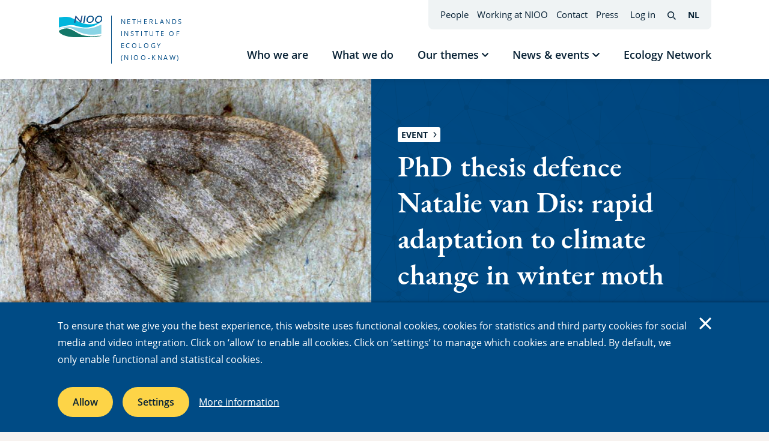

--- FILE ---
content_type: text/html; charset=UTF-8
request_url: https://nioo.knaw.nl/en/events/phd-thesis-defence-natalie-van-dis-rapid-adaptation-to-climate-change-in-winter-moth
body_size: 37427
content:


<!DOCTYPE html>
<html lang="en" dir="ltr" prefix="og: https://ogp.me/ns#">
  <head>
    <meta charset="utf-8" />
<script async src="https://www.googletagmanager.com/gtag/js?id=G-HTXYJ4973R"></script>
<script>window.dataLayer = window.dataLayer || [];function gtag(){dataLayer.push(arguments)};gtag("js", new Date());gtag("set", "developer_id.dMDhkMT", true);gtag("config", "G-HTXYJ4973R", {"groups":"default","page_placeholder":"PLACEHOLDER_page_location"});</script>
<meta name="description" content="On 6 June 2023, Natalie van Dis will defend her PhD thesis titled &quot;Evolution in action: drivers of rapid adaptation to climate change in the winter moth&quot;. The ceremony will start at 12:45 h., in the academy building of the University of Groningen." />
<meta name="abstract" content="On 6 June 2023, Natalie van Dis will defend her PhD thesis titled &quot;Evolution in action: drivers of rapid adaptation to climate change in the winter moth&quot;. The ceremony will start at 12:45 h., in the academy building of the University of Groningen." />
<link rel="canonical" href="https://nioo.knaw.nl/en/events/phd-thesis-defence-natalie-van-dis-rapid-adaptation-to-climate-change-in-winter-moth" />
<link rel="image_src" href="https://nioo.knaw.nl/files/styles/social_media/public/2023-04/Operophtera_brumata01.jpg?h=abb950c7&amp;itok=EqdWyEZi" />
<meta property="og:image" content="https://nioo.knaw.nl/files/styles/social_media/public/2023-04/Operophtera_brumata01.jpg?h=abb950c7&amp;itok=EqdWyEZi" />
<meta property="og:image:url" content="https://nioo.knaw.nl/files/styles/social_media/public/2023-04/Operophtera_brumata01.jpg?h=abb950c7&amp;itok=EqdWyEZi" />
<meta property="og:image:secure_url" content="https://nioo.knaw.nl/files/styles/social_media/public/2023-04/Operophtera_brumata01.jpg?h=abb950c7&amp;itok=EqdWyEZi" />
<meta property="og:image:width" content="1200" />
<meta property="og:image:height" content="628" />
<meta property="og:image:alt" content="Winter moth" />
<meta property="article:tag" content="Climate adaptation" />
<meta property="article:tag" content="Evolution" />
<meta property="article:tag" content="Moths" />
<meta property="article:published_time" content="2023-04-18T12:09:47+02:00" />
<meta name="twitter:card" content="summary_large_image" />
<meta name="twitter:title" content="PhD thesis defence Natalie van Dis: rapid adaptation to climate change in winter moth" />
<meta name="twitter:description" content="On 6 June 2023, Natalie van Dis will defend her PhD thesis titled &quot;Evolution in action: drivers of rapid adaptation to climate change in the winter moth&quot;. The ceremony will start at 12:45 h., in the academy building of the University of Groningen." />
<meta name="twitter:site" content="@niooknaw" />
<meta name="twitter:site:id" content="142208545" />
<meta name="twitter:image" content="https://nioo.knaw.nl/files/styles/social_media/public/2023-04/Operophtera_brumata01.jpg?h=abb950c7&amp;itok=EqdWyEZi" />
<meta name="twitter:image:alt" content="Winter moth" />
<meta name="Generator" content="Drupal 10 (https://www.drupal.org)" />
<meta name="MobileOptimized" content="width" />
<meta name="HandheldFriendly" content="true" />
<meta name="viewport" content="width=device-width, initial-scale=1.0" />
<link rel="icon" href="/themes/nioo/favicon.ico" type="image/vnd.microsoft.icon" />
<link rel="alternate" hreflang="en" href="https://nioo.knaw.nl/en/events/phd-thesis-defence-natalie-van-dis-rapid-adaptation-to-climate-change-in-winter-moth" />
<link rel="alternate" hreflang="nl" href="https://nioo.knaw.nl/nl/evenementen/promotie-natalie-van-dis-snelle-aanpassing-aan-klimaatverandering-bij-wintervlinder" />

    <title>PhD thesis defence Natalie van Dis: rapid adaptation to climate change in winter moth | Netherlands Institute of Ecology (NIOO-KNAW)</title>
    <link rel="stylesheet" media="all" href="/files/css/css_huXkP1_uQPgWU85EFkw4qX125Rx-crn5GwHiCb0s9pk.css?delta=0&amp;language=en&amp;theme=nioo&amp;include=eJxVjkEOAyEMxD7ELk9ahRCxUQNBDBz4fdVWVdWb7ZPZCNgxESTwh6sAVARfb54lWLnY_aHC3uZwi38WmrrHYp7IDsxt2kroNKgM6jdiHquTnb9yrtZXMsUtOcBZya4qWel1ohywMaW-t5423j9t" />
<link rel="stylesheet" media="all" href="/files/css/css_A12jqBhGRSlaOHVvdzc9qPvP-U6dI-EETiMDveb-ey8.css?delta=1&amp;language=en&amp;theme=nioo&amp;include=eJxVjkEOAyEMxD7ELk9ahRCxUQNBDBz4fdVWVdWb7ZPZCNgxESTwh6sAVARfb54lWLnY_aHC3uZwi38WmrrHYp7IDsxt2kroNKgM6jdiHquTnb9yrtZXMsUtOcBZya4qWel1ohywMaW-t5423j9t" />
<link rel="stylesheet" media="print" href="/files/css/css_lK7u9G2VcEmzPktYI6x-1cOpFtFXdDyHYY00MtHYGA4.css?delta=2&amp;language=en&amp;theme=nioo&amp;include=eJxVjkEOAyEMxD7ELk9ahRCxUQNBDBz4fdVWVdWb7ZPZCNgxESTwh6sAVARfb54lWLnY_aHC3uZwi38WmrrHYp7IDsxt2kroNKgM6jdiHquTnb9yrtZXMsUtOcBZya4qWel1ohywMaW-t5423j9t" />

    <script type="application/json" data-drupal-selector="drupal-settings-json">{"path":{"baseUrl":"\/","pathPrefix":"en\/","currentPath":"node\/775","currentPathIsAdmin":false,"isFront":false,"currentLanguage":"en"},"pluralDelimiter":"\u0003","suppressDeprecationErrors":true,"google_analytics":{"account":"G-HTXYJ4973R","trackOutbound":true,"trackMailto":true,"trackTel":true,"trackDownload":true,"trackDownloadExtensions":"7z|aac|arc|arj|asf|asx|avi|bin|csv|doc(x|m)?|dot(x|m)?|exe|flv|gif|gz|gzip|hqx|jar|jpe?g|js|mp(2|3|4|e?g)|mov(ie)?|msi|msp|pdf(a)?|phps|png|ppt(x|m)?|pot(x|m)?|pps(x|m)?|ppam|sld(x|m)?|thmx|qtm?|ra(m|r)?|sea|sit|tar|tgz|torrent|txt|wav|wma|wmv|wpd|xls(x|m|b)?|xlt(x|m)|xlam|xml|z|zip|vcf|vsd|tif|eps","trackColorbox":true},"lg_cookiecontrol":{"content":{"header":"Cookies used on the website","message":"To ensure that we give you the best experience, this website uses functional cookies, cookies for statistics and third party cookies for social media and video integration. Click on \u2018allow\u2019 to enable all cookies. Click on \u2019settings\u2019 to manage which cookies are enabled. By default, we only enable functional and statistical cookies.","dismiss":"Accept","allow":"Allow","deny":"Decline","link":"More information","href":"\/en\/cookies","close":"Close","mySettings":"My settings","moreInfoLink":"More information","moreInfo":"This website uses functional cookies to ensure the proper functioning of all services we offer. We use statistical cookies to optimise the website experience for our users. These cookies are stored by default when you use the website. We also use third party cookies for the integration of video and social media. To enable these cookies we need your consent.","closeOverlayLink":"Close","adjustSettings":"Settings","availableOptionsIntro":"This website uses functional cookies to ensure the proper functioning of all services we offer. We use statistical cookies to optimise the website experience for our users. These cookies are stored by default when you use the website. We also use third party cookies for the integration of video and social media. To enable these cookies we need your consent.","saveOptions":"Save"},"availableOptions":{"functional":{"title":"Functional cookies","description":"Cookies that ensure that the website functions as it should.","mandatory":true},"analytics":{"title":"Analytics","description":"Cookies that track general site usage, we use these to optimise the site.","mandatory":true},"video":{"title":"Video","description":"Cookies that video providers such as Youtube or Vimeo use to provide targeted suggestions and place advertisements within videos.","mandatory":false,"placeholder_texts":{"iframe":"Accept video cookies to view the video"}},"social":{"title":"Social media","description":"Cookies that social media such as X, Bluesky and Facebook use to provide targeted suggestions and place advertisements within posts.","mandatory":false,"placeholder_texts":{"iframe":"Accept social media cookies to view the content"}},"maps":{"title":"Maps","description":"Cookies that Google uses to provide targeted suggestions and place advertisements within posts.","mandatory":false,"placeholder_texts":{"iframe":"Accept maps cookies to view the content"}}},"dismissOnScroll":false,"dismissOnTimeout":false,"showInfoLink":true,"showSettings":true,"revokable":false},"user":{"uid":0,"permissionsHash":"f4a4f5cd333ee5dede2dba7f76abde3a205389bb4878230e37e7b9534edeeb1f"}}</script>
<script src="/files/js/js_72jVAGs5BTgckeFFeL-DrXfQF0L0tSEDf6tbCfjl3co.js?scope=header&amp;delta=0&amp;language=en&amp;theme=nioo&amp;include=eJxdyEEKwCAMBMAPWXySpEGW0CULNRd_77k9zkAC57A07gpfHb9oxHDpienKesX-UcuQOqjbeK3ajMQBnsQhsw"></script>

  </head>
  <body class="path-node page-node-type-event">
        <a href="#main-content" class="visually-hidden focusable skip-link">
      Skip to main content
    </a>
    
      <div class="dialog-off-canvas-main-canvas" data-off-canvas-main-canvas>
    <div class="page">

  <header class="page-header">
    <div class="page-header-inner grid-container">
        <div class="region region-header-branding">

        
    <div class="region-inner region-header-branding-inner">

            
                  
<div id="block-system-branding-block" class="block block-system block-system-branding-block">

    
      
        
    <div class="block-content">
            <div class="site-logo full-click">
      <a class="full-click__trigger" href="https://nioo.knaw.nl/en" title="Go to Netherlands Institute of Ecology (NIOO-KNAW) homepage" rel="home">
                  <span class="site-logo-visual"><img src="/themes/nioo/logo.svg" alt="Logo, homepage Netherlands Institute of Ecology (NIOO-KNAW)"></span>
              </a>
              <span class="site-name">Netherlands Institute of Ecology (NIOO-KNAW)</span>
          </div>
        </div>
  
    
</div>

        
            
    </div>
  </div>

      <div class="page-header--without-branding">
          <div class="region region-header">

        
    <div class="region-inner region-header-inner">

            
                  



<nav id="block-menu-block-main" class="block block-menu navigation menu--main" aria-label="Main navigation">
    
    

        


  <ul class="menu menu-level-0">

          
                
        
        <li class="menu-item no-children">

                                <a href="/en/who-we-are" title="Who we are" data-drupal-link-system-path="node/22">Who we are</a>
          
                    
        </li>
                
                
        
        <li class="menu-item no-children">

                                <a href="/en/what-we-do" data-drupal-link-system-path="node/33">What we do</a>
          
                    
        </li>
                
                                  
        
        <li class="menu-item menu-item--expanded has-children has-submenu">

                                <a href="https://nioo.knaw.nl/en/themes" data-drupal-link-system-path="themes">Our themes</a>
          
                                <button class="sub-menu-toggler btn-reset">
              <span class="text visually-hidden">Show submenu Our themes</span>
              

    
<span class="icon icon--pointer-down" style="position: relative; top: -0.1185em;">
  <span class="svg-use--wrapper svg-use--wrapper--pointer-down wrapper--pointer-down" aria-hidden="true">
        <svg focusable="false" class="svg-use svg-use--pointer-down svg--pointer-down" role="img" width="0.647em" height="0.411em" xmlns:xlink="http://www.w3.org/1999/xlink">
          <use xlink:href="#pointer-down"></use>
        </svg>
      </span>
</span>
            </button>
            

  
  <div class="menu_link_content menu-link-contentmain view-mode-default menu-dropdown menu-dropdown-0 menu-type-default">

        
                      <div class="inner">
          <div class="layout">
            <div class="textual">
              <div class="main">
                                                              </div>
                              <div class="sub-menu">
                  

  <ul class="menu menu-level-1">

          
                
        
        <li class="menu-item no-children">

                                <a href="/en/themes/biodiversity" class="lnk--with-icon">
              

    
<span class="icon icon--chevron-right" style="position: relative; top: 0.062em;">
  <span class="svg-use--wrapper svg-use--wrapper--chevron-right wrapper--chevron-right" aria-hidden="true">
        <svg focusable="false" class="svg-use svg-use--chevron-right svg--chevron-right" role="img" width="0.437em" height="0.812em" xmlns:xlink="http://www.w3.org/1999/xlink">
          <use xlink:href="#chevron-right"></use>
        </svg>
      </span>
</span>
              <span class="text">Biodiversity</span>
            </a>
          
                    
        </li>
                
                
        
        <li class="menu-item no-children">

                                <a href="/en/themes/climate-change" class="lnk--with-icon">
              

    
<span class="icon icon--chevron-right" style="position: relative; top: 0.062em;">
  <span class="svg-use--wrapper svg-use--wrapper--chevron-right wrapper--chevron-right" aria-hidden="true">
        <svg focusable="false" class="svg-use svg-use--chevron-right svg--chevron-right" role="img" width="0.437em" height="0.812em" xmlns:xlink="http://www.w3.org/1999/xlink">
          <use xlink:href="#chevron-right"></use>
        </svg>
      </span>
</span>
              <span class="text">Climate change</span>
            </a>
          
                    
        </li>
                
                
        
        <li class="menu-item no-children">

                                <a href="/en/themes/sustainable-use-of-land-water" class="lnk--with-icon">
              

    
<span class="icon icon--chevron-right" style="position: relative; top: 0.062em;">
  <span class="svg-use--wrapper svg-use--wrapper--chevron-right wrapper--chevron-right" aria-hidden="true">
        <svg focusable="false" class="svg-use svg-use--chevron-right svg--chevron-right" role="img" width="0.437em" height="0.812em" xmlns:xlink="http://www.w3.org/1999/xlink">
          <use xlink:href="#chevron-right"></use>
        </svg>
      </span>
</span>
              <span class="text">Sustainable use of land &amp; water</span>
            </a>
          
                    
        </li>
          
  </ul>




                </div>
                          </div>
                      </div>
        </div>
          
  </div>




          
        </li>
                
                                  
        
        <li class="menu-item menu-item--expanded has-children has-submenu">

                                <a href="/en/news-events" data-drupal-link-system-path="node/292">News &amp; events</a>
          
                                <button class="sub-menu-toggler btn-reset">
              <span class="text visually-hidden">Show submenu News &amp; events</span>
              

    
<span class="icon icon--pointer-down" style="position: relative; top: -0.1185em;">
  <span class="svg-use--wrapper svg-use--wrapper--pointer-down wrapper--pointer-down" aria-hidden="true">
        <svg focusable="false" class="svg-use svg-use--pointer-down svg--pointer-down" role="img" width="0.647em" height="0.411em" xmlns:xlink="http://www.w3.org/1999/xlink">
          <use xlink:href="#pointer-down"></use>
        </svg>
      </span>
</span>
            </button>
            

  
  <div class="menu_link_content menu-link-contentmain view-mode-default menu-dropdown menu-dropdown-0 menu-type-default">

        
                      <div class="inner">
          <div class="layout">
            <div class="textual">
              <div class="main">
                                                              </div>
                              <div class="sub-menu">
                  

  <ul class="menu menu-level-1">

          
                
        
        <li class="menu-item no-children">

                                <a href="https://nioo.knaw.nl/en/news" class="lnk--with-icon">
              

    
<span class="icon icon--chevron-right" style="position: relative; top: 0.062em;">
  <span class="svg-use--wrapper svg-use--wrapper--chevron-right wrapper--chevron-right" aria-hidden="true">
        <svg focusable="false" class="svg-use svg-use--chevron-right svg--chevron-right" role="img" width="0.437em" height="0.812em" xmlns:xlink="http://www.w3.org/1999/xlink">
          <use xlink:href="#chevron-right"></use>
        </svg>
      </span>
</span>
              <span class="text">News</span>
            </a>
          
                    
        </li>
                
                
        
        <li class="menu-item no-children">

                                <a href="https://nioo.knaw.nl/en/events" class="lnk--with-icon">
              

    
<span class="icon icon--chevron-right" style="position: relative; top: 0.062em;">
  <span class="svg-use--wrapper svg-use--wrapper--chevron-right wrapper--chevron-right" aria-hidden="true">
        <svg focusable="false" class="svg-use svg-use--chevron-right svg--chevron-right" role="img" width="0.437em" height="0.812em" xmlns:xlink="http://www.w3.org/1999/xlink">
          <use xlink:href="#chevron-right"></use>
        </svg>
      </span>
</span>
              <span class="text">Events</span>
            </a>
          
                    
        </li>
                
                
        
        <li class="menu-item no-children">

                                <a href="https://nioo.knaw.nl/en/blogs" class="lnk--with-icon">
              

    
<span class="icon icon--chevron-right" style="position: relative; top: 0.062em;">
  <span class="svg-use--wrapper svg-use--wrapper--chevron-right wrapper--chevron-right" aria-hidden="true">
        <svg focusable="false" class="svg-use svg-use--chevron-right svg--chevron-right" role="img" width="0.437em" height="0.812em" xmlns:xlink="http://www.w3.org/1999/xlink">
          <use xlink:href="#chevron-right"></use>
        </svg>
      </span>
</span>
              <span class="text">Blogs</span>
            </a>
          
                    
        </li>
                
                
        
        <li class="menu-item no-children">

                                <a href="https://nioo.knaw.nl/en/pressreleases" class="lnk--with-icon">
              

    
<span class="icon icon--chevron-right" style="position: relative; top: 0.062em;">
  <span class="svg-use--wrapper svg-use--wrapper--chevron-right wrapper--chevron-right" aria-hidden="true">
        <svg focusable="false" class="svg-use svg-use--chevron-right svg--chevron-right" role="img" width="0.437em" height="0.812em" xmlns:xlink="http://www.w3.org/1999/xlink">
          <use xlink:href="#chevron-right"></use>
        </svg>
      </span>
</span>
              <span class="text">Press</span>
            </a>
          
                    
        </li>
                
                
        
        <li class="menu-item no-children">

                                <a href="/en/art-x-science" class="lnk--with-icon">
              

    
<span class="icon icon--chevron-right" style="position: relative; top: 0.062em;">
  <span class="svg-use--wrapper svg-use--wrapper--chevron-right wrapper--chevron-right" aria-hidden="true">
        <svg focusable="false" class="svg-use svg-use--chevron-right svg--chevron-right" role="img" width="0.437em" height="0.812em" xmlns:xlink="http://www.w3.org/1999/xlink">
          <use xlink:href="#chevron-right"></use>
        </svg>
      </span>
</span>
              <span class="text">Art x science</span>
            </a>
          
                    
        </li>
                
                
        
        <li class="menu-item no-children">

                                <a href="/en/nioo-in-the-media" class="lnk--with-icon">
              

    
<span class="icon icon--chevron-right" style="position: relative; top: 0.062em;">
  <span class="svg-use--wrapper svg-use--wrapper--chevron-right wrapper--chevron-right" aria-hidden="true">
        <svg focusable="false" class="svg-use svg-use--chevron-right svg--chevron-right" role="img" width="0.437em" height="0.812em" xmlns:xlink="http://www.w3.org/1999/xlink">
          <use xlink:href="#chevron-right"></use>
        </svg>
      </span>
</span>
              <span class="text">NIOO in the media</span>
            </a>
          
                    
        </li>
          
  </ul>




                </div>
                          </div>
                      </div>
        </div>
          
  </div>




          
        </li>
                
                
        
        <li class="menu-item no-children">

                                <a href="/en/ecology-network" title="Ecology Network" data-drupal-link-system-path="node/41">Ecology Network</a>
          
                    
        </li>
          
  </ul>



  </nav>

        
            
    </div>
  </div>

        
  <div class="region region-header-top">

        
    <div class="region-inner region-header-top-inner">

            
            <div class="menus--outer">
      



<nav id="block-menu-block-top" class="block block-menu navigation menu--top" aria-label="Top navigation">
    
    

        
                <ul class="menu menu--level-1">
                    <li class="menu-item">
        <a href="https://nioo.knaw.nl/en/people" data-drupal-link-system-path="people">People</a>
              </li>
                <li class="menu-item">
        <a href="/en/working-at-nioo" data-drupal-link-system-path="node/31">Working at NIOO</a>
              </li>
                <li class="menu-item">
        <a href="/en/contact" data-drupal-link-system-path="node/42">Contact</a>
              </li>
                <li class="menu-item">
        <a href="https://nioo.knaw.nl/en/pressreleases" data-drupal-link-system-path="pressreleases">Press</a>
              </li>
        </ul>
  


  </nav>

      
              <nav aria-label="User menu" class="menu--account-anonymous">
  <ul class="menu">
    <li class="menu-item"><a href="https://nioo.knaw.nl/en/login?destination=/node/775">Log in</a></li>
  </ul>
</nav>

          </div>
    <div class="for-desktop">
          <a href="https://nioo.knaw.nl/en/search" class="search-link">
      <span class="visually-hidden">Search</span>
      

    
<span class="icon icon--search" style="position: relative; top: 0.0825em;">
  <span class="svg-use--wrapper svg-use--wrapper--search wrapper--search" aria-hidden="true">
        <svg focusable="false" class="svg-use svg-use--search svg--search" role="img" width="0.777em" height="0.777em" xmlns:xlink="http://www.w3.org/1999/xlink">
          <use xlink:href="#search"></use>
        </svg>
      </span>
</span>
    </a>
  
    </div>
    
<nav class="language-switcher-language-url block block-language block-language-blocklanguage-interface" id="block-language-block-language-interface" role="navigation" aria-label="Language">

    
      
        
    <div class="block-content">
              <ul class="links"><li><a href="https://nioo.knaw.nl/nl/evenementen/promotie-natalie-van-dis-snelle-aanpassing-aan-klimaatverandering-bij-wintervlinder" class="language-link" hreflang="nl" data-drupal-link-system-path="node/775"><span aria-hidden="true">NL</span><span class="visually-hidden">Nederlands</span><span class="visually-hidden">(change interface language)</span></a></li></ul>
          </div>
  
    
</nav>

    <div class="for-mobile">
          <a href="https://nioo.knaw.nl/en/search" class="search-link">
      <span class="visually-hidden">Search</span>
      

    
<span class="icon icon--search" style="position: relative; top: 0.0825em;">
  <span class="svg-use--wrapper svg-use--wrapper--search wrapper--search" aria-hidden="true">
        <svg focusable="false" class="svg-use svg-use--search svg--search" role="img" width="0.777em" height="0.777em" xmlns:xlink="http://www.w3.org/1999/xlink">
          <use xlink:href="#search"></use>
        </svg>
      </span>
</span>
    </a>
  
    </div>

  
            
    </div>
  </div>

      </div>
    </div>
  </header>

  <main class="page-main">
    <a id="main-content" tabindex="-1"></a>      <div class="region region-help">

        
    <div class="region-inner region-help-inner grid-container">

            
                  <div data-drupal-messages-fallback class="hidden"></div>

        
            
    </div>
  </div>


    <div class="layout-content">
        <div class="region region-content">

        
    <div class="region-inner region-content-inner">

            
                  



<div class="content--header--with-bg content--header--with-bg--dark-blue content--main--move-up content--main--move-up--small content--main--with-bg--white no-visual has-visual large-visual node node--type-event entity--view-mode-full node--view-mode-full node--event--full">

  
  

    
        <div class="content--header">
      
    
  <div class="bg-pattern--web" aria-hidden="true">
  <img src="/themes/nioo/assets/images/pattern-web.svg" alt="">
</div>

<div class="grid-container">
  <div class="content--header-inner">

          <h1 class="visually-hidden"><span class="field field--name-title field--type-string field--label-hidden">PhD thesis defence Natalie van Dis: rapid adaptation to climate change in winter moth</span>
</h1>
    
              <div class="visual">
                  


            
<div class="media media--type-image media--view-mode-header-image">
  
            


                <picture>
                  <source srcset="/files/styles/header_image_wide/public/2023-04/Operophtera_brumata01.jpg?h=abb950c7&amp;itok=bfa94SGm 1x" media="all and (min-width: 1024px)" type="image/jpeg" width="1318" height="951"/>
              <source srcset="/files/styles/header_image_medium/public/2023-04/Operophtera_brumata01.jpg?h=abb950c7&amp;itok=Syq3l1Xa 1x" media="all and (min-width: 768px) and (max-width: 1023px)" type="image/jpeg" width="1024" height="739"/>
              <source srcset="/files/styles/header_image_small/public/2023-04/Operophtera_brumata01.jpg?h=abb950c7&amp;itok=ypzCt8ak 1x" media="all and (min-width: 480px) and (max-width: 767px)" type="image/jpeg" width="480" height="347"/>
              <source srcset="/files/styles/header_image_small/public/2023-04/Operophtera_brumata01.jpg?h=abb950c7&amp;itok=ypzCt8ak 1x" type="image/jpeg" width="480" height="347"/>
                  <img loading="eager" width="480" height="347" src="/files/styles/header_image_small/public/2023-04/Operophtera_brumata01.jpg?h=abb950c7&amp;itok=ypzCt8ak" alt="Winter moth" />

  </picture>


      
      </div>

      
                        </div>
    
        <div class="textual">

      <div class="textual--inner adjust-order--vert">

        
                    <p class="page-title h1"><span class="field field--name-title field--type-string field--label-hidden">PhD thesis defence Natalie van Dis: rapid adaptation to climate change in winter moth</span>
</p>

                    
          
                                              <div class="meta order-min">
                
  
  
  <div class="type-label--outer">
    <div class="type-label white">
      
  


<span class="type-text">Event</span>
      

    
<span class="icon icon--chevron-right" style="position: relative; top: -0.00049999999999999em;">
  <span class="svg-use--wrapper svg-use--wrapper--chevron-right wrapper--chevron-right" aria-hidden="true">
        <svg focusable="false" class="svg-use svg-use--chevron-right svg--chevron-right" role="img" width="0.428em" height="0.785em" xmlns:xlink="http://www.w3.org/1999/xlink">
          <use xlink:href="#chevron-right"></use>
        </svg>
      </span>
</span>
    </div>
  </div>
                              </div>
                      
                                <div class="pills themes">
              


      
            
    <a class="btn-white-inversed btn-small" href="/en/themes/climate-change">
      <span class="text">Climate change</span>
    </a>

    
            </div>
          
                            
                        
      </div>
    </div>

  </div>
</div>

      </div>

        <div class="content--main">
      
    <div class="grid-container">
  <div class="content--main--aside">

        
    
      
                      
        <div class="related-experts">
          <h2 class="label-small">Experts</h2>
          <div class="experts--inner">
            


            



<div class="full-click adjust-order--hor profile profile--59 profile--type--personal-page profile--is-default entity--view-mode-list-minimal profile--view-mode-list-minimal">
  

    
    <div class="textual">
      <p class="heading">
        <a href="https://nioo.knaw.nl/en/employees/natalie-e-van-dis" class="full-click__trigger">
          


            Natalie E. van Dis
      
        </a>
      </p>
          </div>
    <div class="visual visual--rounded visual--rounded--small order-min">
      


              <img loading="lazy" src="/files/styles/avatar_small/public/2021-09/Natalie-van-Dis%20%282%29_1.jpg?h=74534381&amp;itok=7gmOdTSt" width="60" height="60" alt="" class="image-style-avatar-small" />



      
    </div>

  
</div>

                



<div class="full-click adjust-order--hor profile profile--64 profile--type--personal-page profile--is-default entity--view-mode-list-minimal profile--view-mode-list-minimal">
  

    
    <div class="textual">
      <p class="heading">
        <a href="https://nioo.knaw.nl/en/employees/marcel-e-visser" class="full-click__trigger">
          


            Marcel E. Visser
      
        </a>
      </p>
          </div>
    <div class="visual visual--rounded visual--rounded--small order-min">
      


              <img loading="lazy" src="/files/styles/avatar_small/public/2021-09/Marcel%20Visser%203.jpg?h=3705de2f&amp;itok=LB05KodL" width="60" height="60" alt="" class="image-style-avatar-small" />



      
    </div>

  
</div>

      
          </div>

          <div class="actions">
            <button class="btn--more-toggler below-large lnk-show-more-green">
                <span class="when-closed">
                  <span class="text">Show experts in article</span>
                  <span aria-hidden="true">+</span>
                </span>
              <span class="when-open">
                  <span class="text">Hide experts in article</span>
                  <span aria-hidden="true">-</span>
                </span>
            </button>
                      </div>
        </div>
      
            
            

            
            
    
  </div>
</div>

    <div class="content--main--main">

  
        <div class="grid-container">
          <div class="limit-2-col content--main--top">

                        
<div class="meta-data">
  <div class="meta-data--inner">

    <div class="info">
      <dl>
                  <div class="date">
            <dt>
              <span class="visually-hidden">Date</span>
              

    
<span class="icon icon--calendar" style="position: relative; top: 0.2495em;">
  <span class="svg-use--wrapper svg-use--wrapper--calendar wrapper--calendar" aria-hidden="true">
        <svg focusable="false" class="svg-use svg-use--calendar svg--calendar" role="img" width="1.428em" height="1.285em" xmlns:xlink="http://www.w3.org/1999/xlink">
          <use xlink:href="#calendar"></use>
        </svg>
      </span>
</span>
            </dt>
            <dd>
              

<span class="date date--day">
      <time class="start" datetime="2023-06-06">
      06 June 2023
    </time>
  </span>
            </dd>
          </div>

          <div class="time">
            <dt>
              <span class="visually-hidden">Time</span>
              

    
<span class="icon icon--clock" style="position: relative; top: 0.2495em;">
  <span class="svg-use--wrapper svg-use--wrapper--clock wrapper--clock" aria-hidden="true">
        <svg focusable="false" class="svg-use svg-use--clock svg--clock" role="img" width="1.285em" height="1.285em" xmlns:xlink="http://www.w3.org/1999/xlink">
          <use xlink:href="#clock"></use>
        </svg>
      </span>
</span>
            </dt>
            <dd>
              

<span class="date date--time">
            <time class="start" datetime="2023-06-06T12:45:00+0200">
        12:45 -
      </time>
      <time class="end" datetime="2023-06-06T14:15:00+0200">
        14:15
      </time>
      </span>
            </dd>
          </div>
        
                  <div class="location">
            <dt>
              <span class="visually-hidden">Location</span>
              

    
<span class="icon icon--location" style="position: relative; top: 0.2495em;">
  <span class="svg-use--wrapper svg-use--wrapper--location wrapper--location" aria-hidden="true">
        <svg focusable="false" class="svg-use svg-use--location svg--location" role="img" width="1.071em" height="1.285em" xmlns:xlink="http://www.w3.org/1999/xlink">
          <use xlink:href="#location"></use>
        </svg>
      </span>
</span>
            </dt>
            <dd>
              


            Academy building, University of Groningen
      
            </dd>
          </div>
              </dl>
    </div>

      </div>
</div>
          </div>
        </div>

      
        <div class="grid-container">
      <div class="bg-wave limit-2-col">
        


<div class="bg--wave--top" aria-hidden="true">
  <div class="inner" style="
    position: absolute;
    width: 100%;
    height: 0;
    padding-bottom: 11600.928074246%;
  ">
    <svg xmlns="http://www.w3.org/2000/svg" width="862" height="100000" viewBox="0 0 862 100000" focusable="false">
            <defs>
        <clipPath id="wave--top-776">
          <path d="M0,7c155.2-9.3,298.8-9.3,431,0s275.8,9.3,431,0v62.2H0V7z"/>
        </clipPath>
      </defs>
            <rect x="0" y="0" width="862" height="70" clip-path="url(#wave--top-776)" />
                  <rect x="0" y="60" width="862" height="99940"/>
    </svg>
  </div>
</div>
      </div>
    </div>
  
    
  
      
        <div class="vert-rhythm">
      


            

  <div class="grid-container paragraph paragraph--type--text entity--view-mode-default paragraph--view-mode-default">
                  <div class="limit-2-col content--main--bg-color">
    
            
                    <div class="content--main--indent--1-on-8">
      
                  



          <div class="text-formatted">
      <p>On 6 June 2023, Natalie van Dis will defend her PhD thesis titled "Evolution in action: drivers of rapid adaptation to climate change in the winter moth". The ceremony will start at 12:45 h., in the academy building of the University of Groningen.</p><p>It is also possible to watch <a href="https://www.rug.nl/about-ug/latest-news/events/promoties/digital-phd-ceremony" target="_blank">the livestream</a>.</p><p>More information can be found on <a href="https://www.rug.nl/about-ug/latest-news/events/promoties/?hfId=121714" target="_blank">the university's website</a>.</p>
    </div>
    
        
                    </div>
      
              </div>
    
  </div>


      
    </div>
  
        <div class="grid-container">
      <div class="limit-2-col content--main--bg-color">
        <div class="content--main--indent--1-on-8">

          <div class="content--main--bottom">

                        
            
                            

                                                              <div class="pills">
                    


      
            
    <a class="btn-green btn-small" href="/en/dossiers/seasonal-timing">
      <span class="text">Seasonal timing</span>
    </a>

    
                  </div>
                
                              
                                                              <div class="pills">
                    


      
            
    <a class="btn-green-inversed btn-small" href="https://nioo.knaw.nl/en/search?f%5B0%5D=tags%3A345">
      <span class="text">Climate adaptation</span>
    </a>

        
            
    <a class="btn-green-inversed btn-small" href="https://nioo.knaw.nl/en/search?f%5B1%5D=tags%3A289">
      <span class="text">Evolution</span>
    </a>

        
            
    <a class="btn-green-inversed btn-small" href="https://nioo.knaw.nl/en/search?f%5B2%5D=tags%3A391">
      <span class="text">Moths</span>
    </a>

    
                  </div>
                              
                                            <div class="divider" aria-hidden="true">
  <span class="dot"></span>
  <span class="stripe"></span>
  <span class="dot"></span>
</div>
                <div class="social-media">
                  <h2>Share this article</h2>
                  


            
<div class="block block-social-media block-social-sharing-block">

    
      
        
    <div class="block-content">
              

<ul class="social-share">
          <li>
      <a    target="_blank"  class="linkedin btn-share"   href="http://www.linkedin.com/shareArticle?mini=true&amp;url=https://nioo.knaw.nl/en/events/phd-thesis-defence-natalie-van-dis-rapid-adaptation-to-climate-change-in-winter-moth&amp;title=PhD thesis defence Natalie van Dis: rapid adaptation to climate change in winter moth&amp;source=https://nioo.knaw.nl/en/events/phd-thesis-defence-natalie-van-dis-rapid-adaptation-to-climate-change-in-winter-moth"
        title="Linkedin">
        <span class="icon"><span class="svg-use--wrapper svg-use--wrapper--linkedin wrapper--linkedin" aria-hidden="true">
        <svg focusable="false" class="svg-use svg-use--linkedin svg--linkedin" role="img" width="15" height="15" xmlns:xlink="http://www.w3.org/1999/xlink">
          <use xlink:href="#linkedin"></use>
        </svg>
      </span></span>
        <span class="text visually-hidden">Linkedin</span>
      </a>
    </li>
          <li>
      <a    target="_blank"  class="bluesky btn-share"   href="https://bsky.app/intent/compose?text=PhD thesis defence Natalie van Dis: rapid adaptation to climate change in winter moth+https://nioo.knaw.nl/en/events/phd-thesis-defence-natalie-van-dis-rapid-adaptation-to-climate-change-in-winter-moth"
        title="Bluesky">
        <span class="icon"><span class="svg-use--wrapper svg-use--wrapper--bluesky wrapper--bluesky" aria-hidden="true">
        <svg focusable="false" class="svg-use svg-use--bluesky svg--bluesky" role="img" width="15" height="15" xmlns:xlink="http://www.w3.org/1999/xlink">
          <use xlink:href="#bluesky"></use>
        </svg>
      </span></span>
        <span class="text visually-hidden">Bluesky</span>
      </a>
    </li>
          <li>
      <a    target="_blank"  class="facebook-share btn-share"   href="http://www.facebook.com/share.php?u=https://nioo.knaw.nl/en/events/phd-thesis-defence-natalie-van-dis-rapid-adaptation-to-climate-change-in-winter-moth&amp;title=PhD thesis defence Natalie van Dis: rapid adaptation to climate change in winter moth"
        title="Facebook">
        <span class="icon"><span class="svg-use--wrapper svg-use--wrapper--facebook wrapper--facebook" aria-hidden="true">
        <svg focusable="false" class="svg-use svg-use--facebook svg--facebook" role="img" width="15" height="15" xmlns:xlink="http://www.w3.org/1999/xlink">
          <use xlink:href="#facebook"></use>
        </svg>
      </span></span>
        <span class="text visually-hidden">Facebook</span>
      </a>
    </li>
          <li>
      <a    target="_blank"  class="x btn-share"   href="https://x.com/intent/tweet?url=https://nioo.knaw.nl/en/events/phd-thesis-defence-natalie-van-dis-rapid-adaptation-to-climate-change-in-winter-moth&amp;url=https://nioo.knaw.nl/en/events/phd-thesis-defence-natalie-van-dis-rapid-adaptation-to-climate-change-in-winter-moth&amp;hashtags=Hashtag"
        title="X">
        <span class="icon"><span class="svg-use--wrapper svg-use--wrapper--x wrapper--x" aria-hidden="true">
        <svg focusable="false" class="svg-use svg-use--x svg--x" role="img" width="15" height="15" xmlns:xlink="http://www.w3.org/1999/xlink">
          <use xlink:href="#x"></use>
        </svg>
      </span></span>
        <span class="text visually-hidden">X</span>
      </a>
    </li>
          <li>
      <a     class="whatsapp show-for-small-only btn-share"   href="https://wa.me/?text=https://nioo.knaw.nl/en/events/phd-thesis-defence-natalie-van-dis-rapid-adaptation-to-climate-change-in-winter-moth"
        title="Whatsapp">
        <span class="icon"><span class="svg-use--wrapper svg-use--wrapper--whatsapp wrapper--whatsapp" aria-hidden="true">
        <svg focusable="false" class="svg-use svg-use--whatsapp svg--whatsapp" role="img" width="15" height="15" xmlns:xlink="http://www.w3.org/1999/xlink">
          <use xlink:href="#whatsapp"></use>
        </svg>
      </span></span>
        <span class="text visually-hidden">Whatsapp</span>
      </a>
    </li>
          <li>
      <a     class="email btn-share"   href="mailto:?subject=PhD thesis defence Natalie van Dis: rapid adaptation to climate change in winter moth&amp;body=https://nioo.knaw.nl/en/events/phd-thesis-defence-natalie-van-dis-rapid-adaptation-to-climate-change-in-winter-moth"
        title="Email">
        <span class="icon"><span class="svg-use--wrapper svg-use--wrapper--email wrapper--email" aria-hidden="true">
        <svg focusable="false" class="svg-use svg-use--email svg--email" role="img" width="15" height="15" xmlns:xlink="http://www.w3.org/1999/xlink">
          <use xlink:href="#email"></use>
        </svg>
      </span></span>
        <span class="text visually-hidden">Email</span>
      </a>
    </li>
  </ul>

          </div>
  
    
</div>

      
                </div>
              
                      </div>
        </div>
      </div>
    </div>

              <div class="grid-container">
        <div class="bg-wave limit-2-col">
          


<div class="bg--wave--bottom" aria-hidden="true" style="transform: rotate(180deg);">
  <div class="inner" style="
    position: absolute;
    width: 100%;
    height: 0;
    padding-bottom: 11600.928074246%;
  ">
    <svg xmlns="http://www.w3.org/2000/svg" width="862" height="100000" viewBox="0 0 862 100000" focusable="false">
            <defs>
        <clipPath id="wave--bottom-406">
          <path d="M0,7c155.2-9.3,298.8-9.3,431,0s275.8,9.3,431,0v62.2H0V7z"/>
        </clipPath>
      </defs>
            <rect x="0" y="0" width="862" height="70" clip-path="url(#wave--bottom-406)" />
                  <rect x="0" y="60" width="862" height="99940"/>
    </svg>
  </div>
</div>
        </div>
      </div>
      
    
</div>

      </div>

  
</div>

        
            
    </div>
  </div>

    </div>  </main>

  <footer class="page-footer">
            <div class="region region-footer-top">

        
    <div class="region-inner region-footer-top-inner">

            
                  
<div id="block-block-content-c237e25c-1fe3-4f87-b85e-621f846300cf" class="cta-block block-bundle-cta block block-block-content block-block-contentc237e25c-1fe3-4f87-b85e-621f846300cf">

        <div class="grid-container">
  
  
  
                
  <div  class="block-inner" style="background-image: url(&#039;/themes/nioo/assets/images/dandelion-white.svg&#039;);">

    
    <h2 class="block-title">Subscribe to updates</h2>
    

    <div class="block-content">
      



          <div class="text-formatted">
      <p>Would you like to stay informed about a particular topic? You can follow NIOO dossiers, themes, news and/or experts by subscribing to updates. Log in or set up a new account and then click 'follow' on any relevant web page to be sent notifications about new content.</p>
    </div>
    

              <div class="actions">
          <a href="/en/subscriptions" class="btn-yellow--dark-context">
            <span class="text">Subscribe to updates</span>
            

    
<span class="icon icon--arrow-right" style="position: relative; top: 0.187em;">
  <span class="svg-use--wrapper svg-use--wrapper--arrow-right wrapper--arrow-right" aria-hidden="true">
        <svg focusable="false" class="svg-use svg-use--arrow-right svg--arrow-right" role="img" width="0.875em" height="1.062em" xmlns:xlink="http://www.w3.org/1999/xlink">
          <use xlink:href="#arrow-right"></use>
        </svg>
      </span>
</span>
          </a>
        </div>
      
    </div>

  </div>


        </div>
  
</div>

        
            
    </div>
  </div>

    
          
  <div class="region region-footer">

        


<div class="bg--wave--top" aria-hidden="true">
  <div class="inner" style="
    position: absolute;
    width: 100%;
    height: 0;
    padding-bottom: 11600.928074246%;
  ">
    <svg xmlns="http://www.w3.org/2000/svg" width="862" height="100000" viewBox="0 0 862 100000" focusable="false">
            <defs>
        <clipPath id="wave--top-358">
          <path d="M0,7c155.2-9.3,298.8-9.3,431,0s275.8,9.3,431,0v62.2H0V7z"/>
        </clipPath>
      </defs>
            <rect x="0" y="0" width="862" height="70" clip-path="url(#wave--top-358)" />
                  <rect x="0" y="60" width="862" height="99940"/>
    </svg>
  </div>
</div>
  
    <div class="region-inner region-footer-inner grid-container">

                    <div class="footer-content">
      
            



<nav class="block block-menu navigation menu--footer" aria-labelledby="block-menu-block-footer">
    
      <h2 id="block-menu-block-footer">Quick links</h2>
    

          <ul class="menu">
          <li>
                        <a href="/en/mission-vision-and-core-values" class="lnk--icon--green" data-drupal-link-system-path="node/55">          

    
<span class="icon icon--chevron-right" style="position: relative; top: 0.071em;">
  <span class="svg-use--wrapper svg-use--wrapper--chevron-right wrapper--chevron-right" aria-hidden="true">
        <svg focusable="false" class="svg-use svg-use--chevron-right svg--chevron-right" role="img" width="0.5em" height="0.928em" xmlns:xlink="http://www.w3.org/1999/xlink">
          <use xlink:href="#chevron-right"></use>
        </svg>
      </span>
</span>
          <span class="text">Mission and vision</span>
        </a>
      </li>
          <li>
                        <a href="https://nioo.knaw.nl/en/search?f%5B0%5D=type%3Adossier" title="Our dossiers" class="lnk--icon--green" data-drupal-link-query="{&quot;f&quot;:[&quot;type:dossier&quot;]}" data-drupal-link-system-path="search">          

    
<span class="icon icon--chevron-right" style="position: relative; top: 0.071em;">
  <span class="svg-use--wrapper svg-use--wrapper--chevron-right wrapper--chevron-right" aria-hidden="true">
        <svg focusable="false" class="svg-use svg-use--chevron-right svg--chevron-right" role="img" width="0.5em" height="0.928em" xmlns:xlink="http://www.w3.org/1999/xlink">
          <use xlink:href="#chevron-right"></use>
        </svg>
      </span>
</span>
          <span class="text">Our dossiers</span>
        </a>
      </li>
          <li>
                        <a href="/en/facts-and-figures" class="lnk--icon--green" data-drupal-link-system-path="node/59">          

    
<span class="icon icon--chevron-right" style="position: relative; top: 0.071em;">
  <span class="svg-use--wrapper svg-use--wrapper--chevron-right wrapper--chevron-right" aria-hidden="true">
        <svg focusable="false" class="svg-use svg-use--chevron-right svg--chevron-right" role="img" width="0.5em" height="0.928em" xmlns:xlink="http://www.w3.org/1999/xlink">
          <use xlink:href="#chevron-right"></use>
        </svg>
      </span>
</span>
          <span class="text">Facts and figures</span>
        </a>
      </li>
          <li>
                        <a href="/en/working-at-nioo" title="Work at NIOO" class="lnk--icon--green" data-drupal-link-system-path="node/31">          

    
<span class="icon icon--chevron-right" style="position: relative; top: 0.071em;">
  <span class="svg-use--wrapper svg-use--wrapper--chevron-right wrapper--chevron-right" aria-hidden="true">
        <svg focusable="false" class="svg-use svg-use--chevron-right svg--chevron-right" role="img" width="0.5em" height="0.928em" xmlns:xlink="http://www.w3.org/1999/xlink">
          <use xlink:href="#chevron-right"></use>
        </svg>
      </span>
</span>
          <span class="text">Jobs &amp; internships</span>
        </a>
      </li>
          <li>
                        <a href="https://nioo.knaw.nl/en/pressreleases" title="Press" class="lnk--icon--green" data-drupal-link-system-path="pressreleases">          

    
<span class="icon icon--chevron-right" style="position: relative; top: 0.071em;">
  <span class="svg-use--wrapper svg-use--wrapper--chevron-right wrapper--chevron-right" aria-hidden="true">
        <svg focusable="false" class="svg-use svg-use--chevron-right svg--chevron-right" role="img" width="0.5em" height="0.928em" xmlns:xlink="http://www.w3.org/1999/xlink">
          <use xlink:href="#chevron-right"></use>
        </svg>
      </span>
</span>
          <span class="text">Press</span>
        </a>
      </li>
          <li>
                        <a href="https://nioo.knaw.nl/en/people" title="People" class="lnk--icon--green" data-drupal-link-system-path="people">          

    
<span class="icon icon--chevron-right" style="position: relative; top: 0.071em;">
  <span class="svg-use--wrapper svg-use--wrapper--chevron-right wrapper--chevron-right" aria-hidden="true">
        <svg focusable="false" class="svg-use svg-use--chevron-right svg--chevron-right" role="img" width="0.5em" height="0.928em" xmlns:xlink="http://www.w3.org/1999/xlink">
          <use xlink:href="#chevron-right"></use>
        </svg>
      </span>
</span>
          <span class="text">People</span>
        </a>
      </li>
          <li>
                        <a href="/en/who-we-are#factsheet" class="lnk--icon--green" data-drupal-link-system-path="node/22">          

    
<span class="icon icon--chevron-right" style="position: relative; top: 0.071em;">
  <span class="svg-use--wrapper svg-use--wrapper--chevron-right wrapper--chevron-right" aria-hidden="true">
        <svg focusable="false" class="svg-use svg-use--chevron-right svg--chevron-right" role="img" width="0.5em" height="0.928em" xmlns:xlink="http://www.w3.org/1999/xlink">
          <use xlink:href="#chevron-right"></use>
        </svg>
      </span>
</span>
          <span class="text">Afdelingen</span>
        </a>
      </li>
          <li>
                        <a href="/en/who-we-are#factsheet" class="lnk--icon--green">          

    
<span class="icon icon--chevron-right" style="position: relative; top: 0.071em;">
  <span class="svg-use--wrapper svg-use--wrapper--chevron-right wrapper--chevron-right" aria-hidden="true">
        <svg focusable="false" class="svg-use svg-use--chevron-right svg--chevron-right" role="img" width="0.5em" height="0.928em" xmlns:xlink="http://www.w3.org/1999/xlink">
          <use xlink:href="#chevron-right"></use>
        </svg>
      </span>
</span>
          <span class="text">Departments</span>
        </a>
      </li>
          <li>
                        <a href="/en/publications" title="Publications" class="lnk--icon--green" data-drupal-link-system-path="node/64">          

    
<span class="icon icon--chevron-right" style="position: relative; top: 0.071em;">
  <span class="svg-use--wrapper svg-use--wrapper--chevron-right wrapper--chevron-right" aria-hidden="true">
        <svg focusable="false" class="svg-use svg-use--chevron-right svg--chevron-right" role="img" width="0.5em" height="0.928em" xmlns:xlink="http://www.w3.org/1999/xlink">
          <use xlink:href="#chevron-right"></use>
        </svg>
      </span>
</span>
          <span class="text">Publications</span>
        </a>
      </li>
          <li>
                        <a href="https://nioo.knaw.nl/en/facilities/map" class="lnk--icon--green" data-drupal-link-system-path="facilities/map">          

    
<span class="icon icon--chevron-right" style="position: relative; top: 0.071em;">
  <span class="svg-use--wrapper svg-use--wrapper--chevron-right wrapper--chevron-right" aria-hidden="true">
        <svg focusable="false" class="svg-use svg-use--chevron-right svg--chevron-right" role="img" width="0.5em" height="0.928em" xmlns:xlink="http://www.w3.org/1999/xlink">
          <use xlink:href="#chevron-right"></use>
        </svg>
      </span>
</span>
          <span class="text">Facilities</span>
        </a>
      </li>
          <li>
                        <a href="/en/subscriptions" class="lnk--icon--green" data-drupal-link-system-path="node/476">          

    
<span class="icon icon--chevron-right" style="position: relative; top: 0.071em;">
  <span class="svg-use--wrapper svg-use--wrapper--chevron-right wrapper--chevron-right" aria-hidden="true">
        <svg focusable="false" class="svg-use svg-use--chevron-right svg--chevron-right" role="img" width="0.5em" height="0.928em" xmlns:xlink="http://www.w3.org/1999/xlink">
          <use xlink:href="#chevron-right"></use>
        </svg>
      </span>
</span>
          <span class="text">Subscriptions</span>
        </a>
      </li>
      </ul>

  </nav>

    
<div class="contact">
  <h2 class="block-title">Contact</h2>
  <address>
    <p>Droevendaalsesteeg 10 <br> 6708 PB Wageningen</p>
    <div class="contact-cta">
      <div class="phone">
        <a href="tel:+31317473400" class="lnk--hide lnk--icon--green">
          

    
<span class="icon icon--phone" style="position: relative; top: 0.1425em;">
  <span class="svg-use--wrapper svg-use--wrapper--phone wrapper--phone" aria-hidden="true">
        <svg focusable="false" class="svg-use svg-use--phone svg--phone" role="img" width="1.071em" height="1.071em" xmlns:xlink="http://www.w3.org/1999/xlink">
          <use xlink:href="#phone"></use>
        </svg>
      </span>
</span>
          <span class="text">0317 47 34 00</span>
        </a>
      </div>
      <div class="email">
        <a href="mailto:communicatie@nioo.knaw.nl" class="lnk--hide lnk--icon--green">
          

    
<span class="icon icon--email" style="position: relative; top: -0.00049999999999999em;">
  <span class="svg-use--wrapper svg-use--wrapper--email wrapper--email" aria-hidden="true">
        <svg focusable="false" class="svg-use svg-use--email svg--email" role="img" width="1.214em" height="0.785em" xmlns:xlink="http://www.w3.org/1999/xlink">
          <use xlink:href="#email"></use>
        </svg>
      </span>
</span>
          <span class="text">communicatie@nioo.knaw.nl</span>
        </a>
      </div>
    </div>
  </address>
</div>
    


<div class="social-media">

  <h2 class="block-title">Follow us</h2>

      <ul class="social-share">
                                    <li class="socials__item">
        <a target="_blank" rel="noreferrer noopener" class="btn-share socials__link socials__linkedin" href="https://www.linkedin.com/company/nioo-knaw/"  rel="noopener norefferer">
          <span class="visually-hidden">Linkedin (external link)</span>
          <span class="svg-use--wrapper svg-use--wrapper--linkedin wrapper--linkedin" aria-hidden="true">
        <svg focusable="false" class="svg-use svg-use--linkedin svg--linkedin" role="img" width="0.8425em" height="0.8425em" xmlns:xlink="http://www.w3.org/1999/xlink">
          <use xlink:href="#linkedin"></use>
        </svg>
      </span>
        </a>
      </li>
                                    <li class="socials__item">
        <a target="_blank" rel="noreferrer noopener" class="btn-share socials__link socials__instagram" href="https://bsky.app/profile/niooknaw.bsky.social"  rel="noopener norefferer">
          <span class="visually-hidden">Instagram (external link)</span>
          <span class="svg-use--wrapper svg-use--wrapper--instagram wrapper--instagram" aria-hidden="true">
        <svg focusable="false" class="svg-use svg-use--instagram svg--instagram" role="img" width="0.9375em" height="0.9375em" xmlns:xlink="http://www.w3.org/1999/xlink">
          <use xlink:href="#instagram"></use>
        </svg>
      </span>
        </a>
      </li>
                                    <li class="socials__item">
        <a target="_blank" rel="noreferrer noopener" class="btn-share socials__link socials__bluesky" href="https://www.instagram.com/niooknaw/"  rel="noopener norefferer">
          <span class="visually-hidden">Bluesky (external link)</span>
          <span class="svg-use--wrapper svg-use--wrapper--bluesky wrapper--bluesky" aria-hidden="true">
        <svg focusable="false" class="svg-use svg-use--bluesky svg--bluesky" role="img" width="0.9375em" height="0.9375em" xmlns:xlink="http://www.w3.org/1999/xlink">
          <use xlink:href="#bluesky"></use>
        </svg>
      </span>
        </a>
      </li>
                                    <li class="socials__item">
        <a target="_blank" rel="noreferrer noopener" class="btn-share socials__link socials__facebook" href="https://nl-nl.facebook.com/niooknaw/"  rel="noopener norefferer">
          <span class="visually-hidden">Facebook (external link)</span>
          <span class="svg-use--wrapper svg-use--wrapper--facebook wrapper--facebook" aria-hidden="true">
        <svg focusable="false" class="svg-use svg-use--facebook svg--facebook" role="img" width="0.5em" height="0.9375em" xmlns:xlink="http://www.w3.org/1999/xlink">
          <use xlink:href="#facebook"></use>
        </svg>
      </span>
        </a>
      </li>
                                    <li class="socials__item">
        <a target="_blank" rel="noreferrer noopener" class="btn-share socials__link socials__mastodon" href="https://social.edu.nl/@niooknaw"  rel="noopener norefferer me">
          <span class="visually-hidden">Mastodon (external link)</span>
          <span class="svg-use--wrapper svg-use--wrapper--mastodon wrapper--mastodon" aria-hidden="true">
        <svg focusable="false" class="svg-use svg-use--mastodon svg--mastodon" role="img" width="0.8425em" height="0.8425em" xmlns:xlink="http://www.w3.org/1999/xlink">
          <use xlink:href="#mastodon"></use>
        </svg>
      </span>
        </a>
      </li>
                                    <li class="socials__item">
        <a target="_blank" rel="noreferrer noopener" class="btn-share socials__link socials__youtube" href="https://www.youtube.com/user/NIOOKNAW"  rel="noopener norefferer">
          <span class="visually-hidden">Youtube (external link)</span>
          <span class="svg-use--wrapper svg-use--wrapper--youtube wrapper--youtube" aria-hidden="true">
        <svg focusable="false" class="svg-use svg-use--youtube svg--youtube" role="img" width="1em" height="0.75em" xmlns:xlink="http://www.w3.org/1999/xlink">
          <use xlink:href="#youtube"></use>
        </svg>
      </span>
        </a>
      </li>
                                    <li class="socials__item">
        <a target="_blank" rel="noreferrer noopener" class="btn-share socials__link socials__x" href="https://x.com/niooknaw"  rel="noopener norefferer">
          <span class="visually-hidden">X (external link)</span>
          <span class="svg-use--wrapper svg-use--wrapper--x wrapper--x" aria-hidden="true">
        <svg focusable="false" class="svg-use svg-use--x svg--x" role="img" width="0.9375em" height="0.8125em" xmlns:xlink="http://www.w3.org/1999/xlink">
          <use xlink:href="#x"></use>
        </svg>
      </span>
        </a>
      </li>
      </ul>


</div>
  
                    </div>
      
    </div>
  </div>

    
            <div class="region region-footer-bottom">

        
    <div class="region-inner region-footer-bottom-inner grid-container">

            
                  



<nav id="block-menu-block-footer-bottom" class="block block-menu navigation menu--footer-bottom" aria-label="Footer bottom">
    
    

        
                <ul class="menu menu--level-1">
                    <li class="menu-item">
        <a href="/en/accessibility" data-drupal-link-system-path="node/473">Accessibility</a>
              </li>
                <li class="menu-item">
        <a href="/en/cookies" data-drupal-link-system-path="node/20">Cookies</a>
              </li>
                <li class="menu-item">
        <a href="/en/open-government-act" title="Information request Open Government Act" data-drupal-link-system-path="node/753">Open Government Act</a>
              </li>
                <li class="menu-item">
        <a href="/en/privacy-statement" title="Privacy statement" data-drupal-link-system-path="node/391">Privacy</a>
              </li>
                <li class="menu-item">
        <a href="https://www.knaw.nl/beleid-responsible-disclosure">Responsible disclosure</a>
              </li>
        </ul>
  


  </nav>

      <div class="footer-meta">
        <div class="knaw">
          <div class="icon"><img src="/themes/nioo/assets/images/knaw.svg" alt="knaw-logo"></div>
          <div class="text">NIOO is part of the
            <a href="https://knaw.nl/en" target="_blank" rel="noopener noreferrer"
               class="lnk--hide">Royal Netherlands Academy of Arts and Sciences</a></div>
        </div>
        <div class="copyright">&copy; 2026 Netherlands Institute of Ecology (NIOO-KNAW)</div>
      </div>
      
            
    </div>
  </div>

      </footer>

</div>
  </div>

    <span class="hidden"><svg xmlns="http://www.w3.org/2000/svg" xmlns:xlink="http://www.w3.org/1999/xlink"><symbol viewBox="0 0 15 12" id="arrow-right" xmlns="http://www.w3.org/2000/svg"><path d="M9.6.2l5.1 5.1c.4.4.4.9.1 1.3l-.1.1-5 5c-.4.4-1 .4-1.4 0-.4-.4-.4-.9-.1-1.3l.1-.1L11.6 7H1c-.6 0-1-.4-1-1 0-.5.4-.9.9-1h10.7L8.3 1.7c-.4-.4-.4-.9-.1-1.3l.1-.1c.3-.3.8-.4 1.3-.1-.1-.1 0 0 0 0z"/></symbol><symbol id="bird-congress-blue" xml:space="preserve" viewBox="0 0 156.7 100.4" xmlns="http://www.w3.org/2000/svg"><style>.abst0,.abst1{fill:#004b85}.abst1{fill-rule:evenodd;clip-rule:evenodd}</style><path class="abst0" d="M61.8 29.9l-5.1-3.1-.4.7 5.8 3.5 5.2 3.2 2.5 1.6 2.7 1.8 3.2 2.2 6.9 4.3 2.8 1.9 2.9 2 1.6 1.1 1.7 1.3.5.4 1.2 1 1.2 1.1 2.7 2.5 2.5 2.3 1.2 1.1.3.3.4.3.6.4.6.3 1.2.6 1.1.5c1 .5 1.5.7 1.7 1 .8.8-1.6 2.8-4.4 1.9-1.1-.4-2.4-1.3-4.2-3L97 59.9l-.6-.6-1.4-1.4-4-4.2-1.4-1.4-.7-.7-.7-.6-2.4-2-3.1-2.5-3.8-3c-1.8-1.4-3.4-2.7-5-3.9l-1.7-1.3c-2.7-1.9-5.4-3.9-8.2-5.8L60.1 30l-4-2.6-.4.7 2.9 1.9 1.8 1.2c3.5 2.3 7 4.7 10.2 7.1 2.4 1.7 4.9 3.6 7.3 5.5l3 2.3 3.6 2.9 2.8 2.3 1.2 1.1 1.1 1 1.9 2 7.3 8 .6.6c.2.2.5.5.9.7l2.2 1.5c1.3.9 2.1 1.6 2.6 2.4.4.6.2.9-.7 1.1-.8.2-2 .1-2.5-.2l-.2-.2-.7-.6-5.5-5.1-3.5-3.2-1.4-1.2-2.7-2.4-3.3-2.8L67 38l-.5.6 4.9 4.5 2.8 2.6 5.6 5.1 4.7 4.2 9.5 8.8c.3.2.6.6 1 1.1l.8 1.1.9 1.3.9 1.4c.6.9 1.2 1.9 1.7 2.8 2.2 4 2.7 6.8 1.2 7.6 0 0-.1 0-.2-.1l-.3-.2-.5-.4-1-.9-1.2-1.1-1-1-1.1-1.1-2.1-2.2-30-31.2-.6.6 8.4 8.6 8.6 8.7 5.1 5.2 2.2 2.3 1.2 1.3.6.7.4.5c.1.1.1.1.1.2 2.8 4.6 4.2 8.8 4.5 12.6.1 1.3.1 2.4-.1 3.4l-.1.7v.2h-.2c-1.7.2-4.2-1.6-7.5-6.3l-1-1.5c-.4-.5-.7-1.1-1.1-1.7l-1.1-1.9-.5-.6-.2-.4c-.6-1.3-1.2-2.5-1.9-3.5l-.5-.7-.4-.7-1.3-1.6-17.4-22.7-.6.5 2.4 3.3c1.2 1.7 2.5 3.3 3.7 5l3.5 4.6 1.2 1.6 3.9 4.9 2.6 3.3 1.7 2.3c.6 1.2 1.2 2.3 1.8 3.4l.6 1 .2.6c1 2.4 1.8 5.1 2.4 7.8l.2 1.2c.8 5-.1 9.7-1.3 10.6 0 0-.1 0-.1-.1l-.3-.3-.2-.4-.5-.7c-.1-.1-.2-.3-.3-.4l-.7-.9c-.1-.2-.2-.3-.4-.5-1.4-2.1-3.1-4.9-4.8-7.9l-1-1.9c-.9-1.8-1.8-3.7-2.6-5.5l-.9-2.1-.3-.7-.8-2.1-.8-1.9-.3-1-.7-1-1.1-1.5c-.9-1.3-1.8-2.7-2.6-4l-1.8-3.1-1-2.4c-.8-1.6-1.7-3.2-2.5-4.9l-2.3-4.7-.5-1.1-.7.3.8 1.7.6 1.2c1 2.2 2.1 4.5 3.2 6.6l.6 1.2 1 1.8c1 1.9 2.2 3.7 3.3 5.5l1.5 2.3 1.2 1.8.4.5.3.7.5 1.5.6 1.7.6 1.6.5 1.4.7 2.2c.6 2 1.1 3.8 1.4 5.6.3 1.5.5 2.8.5 4.1.3 6.2-2 11.3-3.5 12l-.2-.2-.4-.7-.4-.7-.7-1.3-.8-1.7-.5-1.3-.6-1.4-.6-1.5-.4-1.4-1.2-3.4c-.4-1.1-.7-2.1-1-3.1l-.8-2.9c-.3-1-.6-1.9-.8-2.8l-.3-1.2c-.3-1.7-.7-3.3-1.2-4.9l-.1-.3-.4-2-.4-1.8-1-2.7-1.8-5-2.6-7.4-.9-2.3-.8.3 5.8 17.5.4 1 .5 1.5.4 1.2.3 1.4.4 1.7.5 2.1.2 1.3.2 1.3.2 1.3c.1 1.2.2 2.6.1 4.2l-.2 2.1-.3 3.4-.1.9c-.1 2.3-.9 5.1-2 7-.1.2-.2.4-.4.6l-1.1 1.4c-.2.2-.2.4-.2.4-.1-.1-.2-.3-.4-.7l-.2-.7-.3-.9c0-.2-.1-.3-.1-.5l-.3-1.1-.3-1.3-.5-2.2-.3-1.6-.3-1.8-.5-2.8-.4-2.7-.2-2.3c-.1-.8-.2-1.5-.2-2.1l-.2-2c0-.7-.1-1.3-.1-1.9l-.1-2v-1.4l-.1-1-.2-1.9-.3-2.3-.2-1.8-.5-3.9-.7-4.9-.9-5.8-.8.1.4 2.5c.2 1.2.4 2.5.5 3.7l.4 3.1.3 2.7c.1 1.5.2 3 .2 4.5V68l-.2 2.2-.3 2.3-.3 2.2-.3 2.1-.4 1.9c-1 5-2.4 8.4-4 9.6l-.3.2s-.1-.1-.1-.2l-.1-.3-.2-.6-.3-1.3-.2-1-.3-1.4-.4-2.2-.4-2.5.2-2 .7-5.6.4-2.7.3-2.2.2-1.1c.1-.4.2-.8.2-1.3l.2-1.6.4-3.2.2-1.9.3-3.6-.8-.1-.4 1.1c-.5 1.4-1 2.9-1.5 4.3l-.5 1.3-.5 1.1c-.1.2-.2.3-.2.5l-.4.8c-.3.6-.6 1-.8 1.1-.2.1-.2.1-.2-.1-.1-.3-.1-.8-.1-1.4 0-.7.1-1.3.1-1.7l.3-1.1.3-1.1c.7-2.2 1.4-4.5 2.3-6.6l.5-1.2 1.8-4.1c.6-1.6 1.1-3 1.5-4.7.3-1.4.1-3.2-.4-5.7l-.5-1.9-1.4-4.8-.3-1.1-.2-.8-.1-.7v-.5c-.1-1.1 0-2.6.2-4.2.1-.9.2-1.9.4-2.9l.4-2.4.2-1-.8-.2-.3 2c-.2 1.5-.4 3-.6 4.4-.4 1.5-.4 2.9-.4 4.1l.1.7.1.7.1.6.2.7.5 2 .9 3.3.3 1c.7 2.8 1 4.8.7 6.2-.3 1.3-.6 2.3-1 3.4l-.8 1.9-1.1 2.7-.5 1.2c-.1.2-.2.4-.2.6-.8 2.2-1.6 4.4-2.3 6.7l-.6 2-.1.3c-.1.4-.1 1.1-.2 1.8 0 .7 0 1.3.2 1.7.2.7.8.9 1.4.6.4-.2.9-1 1.5-2.1l.5-1.1.5-1.3.8-2.1.3-.9-.2 2.3-.3 2.3-.2 1.7-.2 1.4-.3 1.7-.2 1.4-.2 1.7-.4 2.9-.3 2.3-.5 4.1v.3l.4 2.7.6 3.1.3 1.3c.5 2 .9 3.1 1.6 3.2 2.2-1 3.9-4.8 5.1-10.4l.4-1.9.3-2.1.3-2.2c.1-.8.2-1.5.3-2.3L51 68l.2 1.7.1 1.3v.5l.1 2.4.1 2c0 .3 0 .7.1 1l.2 2c.1 1 .2 2.1.4 3.3l.4 2.6.4 2.4.3 1.9.3 1.8.5 2.5.3 1.5c.1.2.1.5.2.7l.3 1.3.3 1.1c0 .2.1.3.1.5l.3.8c.2.6.4.9.6 1.1.5.3 2-1.3 2.9-2.7 1-1.8 1.8-4.2 2.1-6.5l.3-3.4.2-2.5v-.5c.1-1.4.1-2.7.1-3.8v-.2l.7 2.2.9 2.7c.2.5.3.9.5 1.4l.7 2c.2.6.4 1.2.6 1.7l.6 1.6c.1.3.2.5.3.8l.6 1.4.6 1.3.5 1.1c1.1 2.1 2 3.2 2.5 2.9 1.8-.9 4.3-6.3 3.9-12.8-.1-1.3-.2-2.7-.5-4.2-.1-.6-.2-1.2-.4-1.8l-.3-1.2 1.2 2.3c1.9 3.6 3.9 6.9 5.5 9.3l.8 1.1c1.5 2 2.5 2.9 3.1 2.4 1.4-1.1 2.4-6.1 1.6-11.4-.3-1.6-.6-3.2-1.1-4.8l-.3-1v.1c4.1 6.4 7.3 8.9 9.5 8.9h.3c.3 0 .5-.1.7-.4l.1-.2.1-.6c0-.1 0-.3.1-.4.1-1 .2-2.2.1-3.6-.3-3.2-1.3-6.7-3.3-10.6l-.3-.6 2 2 1 1 1.1 1.2 1.6 1.7.5.5.9.9.8.7c1 .9 1.6 1.2 2.1 1.1 2.2-1.2 1.6-4.3-.9-8.7-.7-1.3-1.6-2.7-2.5-4l-.8-.8 3.3 3 .9.8.4.3.1.1c.7.4 2.1.6 3.1.3 1.3-.3 1.9-1.2 1.1-2.3-.5-.7-1.2-1.4-2.3-2.2l-1-.7-1.4-1-.3-.2.2.1c.2.1.5.3.7.3l.3.1c3.4 1.1 6.8-1.6 5.2-3.2-.2-.2-.4-.3-.7-.5l-.7-.4-.8-.4.4.1c2.5.3 4.6-.7 4.4-1.9l-.1-.2c0-.1-.1-.1-.1-.2l-.3-.2-.5-.3-3.8-2.2-1.3-.8c-.2-.1-.4-.2-.6-.4-.7-.5-1.7-1.3-2.9-2.4l-1.5-1.5-2.5-2.6-.6-.6c-.1-.1-.2-.2-.3-.2l-.4-.3-.8-.4-1.1-.7-2.1-1.2-4.9-2.6-12.2-6.3-3.5-1.9-.3.8 3.5 1.9L87 43l2.7 1.5 2.2 1.2 1.2.7 1 .6c.2.1.3.2.4.3l.2.1.4.4.6.5 3.4 3.4 1.2 1.2c.9.9 1.7 1.5 2.4 2l1.2.8 4.3 2.6.7.4c.4.8-3.7 2.1-7-.4l-1.5-1.2-1.2-1L96 53l-1.3-1-1.2-1-1.5-1.2-.6-.5-1.1-.9c-.8-.6-1.7-1.3-2.7-1.9l-1.9-1.3-2.6-1.7-3.4-2.3c-2-1.3-4-2.6-6.1-4l-8.8-5.6c-.1.1-3-1.7-3-1.7z"/><path class="abst0" d="M56.7 25.6l-.4.6 2.1 1.3 2.7 1.6 2.9 1.7.4-.7-2.9-1.6-4.8-2.9zm15.5 5.9l-.3.7 2.5 1.1 5.4 2.5 3.3 1.6 3.8 1.8 7 3.3 13.1 9.2 4.6 2.3-.1.2c-.1.2-.2.3-.4.4l-.3.2c-.9.5-2.4.5-4.6-.1-2-.6-3.2-1.3-4.5-2.4l-.7-.7-1.9-2c-1.1-1.1-2.2-2.1-3.7-3l-1.4-.9-.9-.5-.9-.5-1.6-.9-6-3.1-1.3-.7c-.6-.4-1.3-.7-2-1.1l-3.9-2-5-2.6-1.4-.8-.4.7 1.4.8 3 1.5 4.4 2.2.4.2c.8.4 1.5.8 2.1 1.2l1.8 1 1.5.8 4.3 2.2 1.2.6 1 .6 1.4.8 1.3.8.5.3c1.4.9 2.5 1.8 3.6 2.9l2.1 2.2c1.6 1.6 3 2.5 5.4 3.2 2.4.7 4 .6 5.2 0 .6-.3 1-.8 1.2-1.3l.1-.3-.2-.4-4.9-2.4-13.1-9.2-7-3.4-7-3.3-3.4-1.6-2.9-1.3-1.8-.8zm-14.8-7.6l-.4 1 8.5 4.6.4-.9-8.5-4.7z"/><path class="abst0" d="M88.8 33.3l-2.3-.8-6.5-2.2-2-.7-1.2-.4-1.1-.4-.3.7 1.1.4 4 1.4 7.5 2.5.6.2c2.1.7 4.6 2 7.4 3.8 1.5.9 3.1 1.9 4.7 3 1.1.7 2.2 1.5 3.3 2.2l3 2.2.4.3.4.8.5 1 .5 1 .2.4c.3.8.5 1.4.6 1.9v.3c0 .1 0 .1-.1.1-.4 0-.9-.3-1.8-.8l-1-.6-6.9-4.5c-1.2-.8-2.4-1.5-3.5-2.1l-1.7-1-.6.7c1.1.6 2.3 1.3 3.4 2l2.5 1.6 5.6 3.6.6.4 1.1.6c1 .5 1.6.8 2.1.9.7.1 1-.5.9-1.2 0-.4-.2-.9-.4-1.6l-.2-.5c-.1-.3-.2-.6-.4-.9-.5-1-.9-1.9-1.4-2.6l-1.9-1.4c-1.5-1.1-3.1-2.2-4.8-3.4-1.6-1.1-3.2-2.1-4.8-3-2.8-1.8-5.4-3.1-7.5-3.9zm-27-9.7l-.6 1.7 3.3 1.6 3.4 1.5.6-1.7-3.4-1.5-3.3-1.6z"/><path class="abst0" d="M94 30.3l-8.9-2.7-4-1.3-2.5-.8-.3.8 2.5.8 4.1 1.3 8.9 2.7c1.1.4 2.8 1.1 4.6 2.1l1.8 1c.3.2.6.3.9.5l1.7 1c1.7 1 3.1 1.9 3.7 2.5.9.8 2.1 2.2 2.7 3.2.3.5.4.9.3 1.1-.1.2-.5.3-1.3.1-1-.2-2.3-.7-4.1-1.6l-1.4-.7-1.6-.9-3-1.8-3.1-1.9-1.8-1.1-1-.5-.7-.3c-.4-.2-.7-.3-1.1-.5l-1.1-.5-1.1-.4-1.3-.4-1.4-.5-2.6-.8-3.9-1.2-1.3-.4-.2.8 2.3.7 4.8 1.4 1.5.5 1.3.5c.2.1.4.1.6.2l1.1.4c.2.1.4.1.5.2l1.1.5.8.4.9.5 1.1.6 2.5 1.5 3.2 1.9 1.8 1.1 1.6.9c2.5 1.4 4.3 2.1 5.7 2.4 1.1.2 1.8 0 2.1-.5.3-.5.1-1.1-.3-1.8-.6-1.1-1.8-2.5-2.9-3.4-.5-.4-1.2-.9-2.2-1.6l-1.6-1-1.8-1c-2.4-1.4-5.1-2.7-6.9-3.4l-.7-.6zm-30-9.1l-.6 1.6 1.9 1 3.7 1.7 1.8.8.6-1.6-3.5-1.6-3.9-1.9z"/><path class="abst0" d="M78.6 25.9l-.3.8 5.7 1.9c2.4.8 4.6 1.5 6.8 2.1l2.9.8 2.1.9c1.4.6 2.8 1.3 4.5 2.3l6.3 3.4.6.3.2.1.2.1.5.1c1.6.4 2.5-.2 2.5-1.3 0-.4-.1-.8-.3-1.2-.1-.4-.3-.7-.5-1.1l-.6-.5c-.3-.2-.6-.4-.9-.7l-1.1-.8c-2.3-1.6-4.9-2.9-7.5-3.7l-1.3-.4-.2.8c3 .8 6 2.3 8.6 4l1 .7 1.1.8.5.4.2.5c0 .1.1.2.1.3.1.4.2.7.2 1 0 .5-.3.8-1.1.6l-.7-.1-.3-.1-.3-.1-.7-.3-6.1-3.3-1.9-1c-.9-.5-1.8-.9-2.6-1.3-.7-.3-1.5-.6-2.2-.9l-.8-.2c-2.1-.6-4.3-1.2-6.6-1.9l-4.3-1.4-3.7-1.6zM74 23.1l.7-1.9-5-1.4-.7 1.9 5 1.4z"/><path class="abst0" d="M104.7 27l-1.4-.5c-.2-.1-.5-.2-.7-.3l-1.6-.5-1.7-.5-1.7-.5-1.8-.5-1.8-.4-1.7-.4-.8-.2-.2.8 1.6.4 1.7.4.9.2 1.7.5 1.7.5 1.6.5c.3.1.5.2.8.3l1.5.5c.5.2.9.3 1.4.5l1.2.5c1.3.6 2.2 1.1 2.4 1.5l.1.1c.1.2.3.4.5.6l.7.7h-.3l-.6.1-1.9.2-.4-.2-1-.4-1.7-.6-3.9-1.3-16.5-5.2-1.5-.5-.3.6 3.3 1.1 14.5 4.6 3.3 1.1 2.4.8 1 .4.6.2 1.5-.1.7-.1.5-.1h.2c.7-.2 1-.5.7-1.1l-.1-.1-1-1.2c-.1-.1-.1-.1-.1-.2l-.1-.1c-.3-.5-1.8-1.3-3.7-2.1zm-29.1-5.7l.6-1.8-3-.6-.6 1.8 3 .6z"/><path class="abst0" d="M150.3 32.4c0-.7-2.6-1.9-5.2-2.8l-1.3-.4c-.9-.3-1.7-.5-2.4-.6l-1-.2-3.7-.5-2.1-.3-2.2-.4c-.4-.1-.8-.1-1.2-.2-.7-.1-1.5-.3-2.3-.5-1.4-.3-2.9-.7-4.3-1l-2.9-.8-5.7-1.6-1.2-.3c-2.2-.6-4.3-1.3-6.4-2l-2.6-.9c-3.5-1.2-5.8-2.3-8.5-3.8l-3.1-1.8c-.6-.3-1.1-.6-1.6-.9l-2.2-1.1-6.9-3.7-.6-.6c-.7-.4-1.4-.7-2.1-1.1L78.9 6c-1.5-.7-2.8-1.2-3.9-1.6l-.9-.3-1-.3-1.1-.2-5.5-.9-1.2-.2-2.8-.5-5-1.2-1.4-.3c-.2 0-.4-.1-.6-.1L54.4.2c-.4-.1-.7-.1-1-.1l-1-.1h-2l-1.7.1-1.9.2c-.3 0-.7.1-1 .1l-1.1.1c-.7.1-1.4.2-2.2.3-1.4.2-2.9.4-4.3.7l-4.6.8-.3.1-4.1.6-5.3.8-3.1.5-1.3.2-1.1.2-.9.3-.6.2-1.8.7-.2.1c-1.2.6-2.1 1.2-3.1 2.4-.3.4-.7 1-1.2 1.7l-.8 1.4-.8 1.9-.2.4-3 1.5c-.4.1-1 .3-1.6.6l-.5.3c-.5.3-.9.5-1.3.9C.6 18.5-.3 19.6.2 20.3c.3.4 1.3.6 2.7.6l1.1-.2 2-.2 2.7-.3 2.8-.3.3.4.2.3c.6.7 1.3 1.4 2.3 2.2.2.1.3.3.5.4l.7.4c.1.1.3.2.4.2l1 .5.6.3 2 1 4.7 2.3 1.2.6.6.5c.4.2 1 .5 1.8.7l1.1.3 1.3.3 1.5.4 1.7.4 2.1.4 1.2.2c1.1.2 2.1.4 3.1.6l3.5.6.1-.8-2-.3-3.1-.6-2.8-.5-2.1-.4L32 30l-1.5-.4-1.3-.3-1.1-.3c-.7-.2-1.2-.4-1.5-.6l-.8-.4-.8-.5-1-.5-4.9-2.4-1.3-.6-1-.5-.8-.5-.7-.4c-.2-.1-.4-.3-.5-.4-1.3-1.1-2.2-2-2.6-2.6l-.2-.2-.4-.2-3 .3-2 .2-2.1.2-1.1.1c-1.5.1-2.5-.1-2.6-.3 0 0 .1-.3.4-.6l.5-.5c.3-.3.7-.6 1.1-1 .4-.3.8-.5 1.2-.8.6-.3 1.2-.6 1.6-.7l.6-.1 3-1.5h.1l.1-.1.1-.1.3-.5 1.1-2.2c.1-.1.1-.3.2-.4.5-1 1-1.8 1.4-2.2.7-1 1.4-1.5 2.2-2l.8-.4 1.7-.6.6-.2 1.3-.3 1.8-.3 2.2-.4 2.6-.4 3.5-.5 4.2-.6 2.8-.5c2.1-.4 4.3-.7 6.4-1l2.2-.3 2.1-.2c.3 0 .7-.1 1-.1l1.8-.1C50.5 1 51.3 1 52 1h.9l.9.1 1 .2H56l1.4.3 5.2 1.2 1.6.3 2.1.4 5.5.9 1.2.2.8.2.4.2c1 .3 2.2.8 3.6 1.4l1.8.8c.3.1.6.3 1 .5l2.1 1 2.8 1.5 5.3 2.9 1.1.6c.5.2.9.5 1.5.8l2.8 1.6c2.8 1.6 5.1 2.8 8.3 4l2.1.8c2.7.9 5.5 1.9 8.4 2.7l3.3 1 1.3.3 1.7.5 1.2.3c2.2.6 4.5 1.2 6.6 1.7.8.2 1.6.3 2.3.5l2.3.4c.4.1.7.1 1.1.2l6.2.9c.4.1.9.2 1.5.3l1.2.4 1.3.4 1.3.5 1.2.5 1 .4c.7.3 1.2.6 1.2.7 0 .1-.1.3-.4.5-.2.1-.3.3-.6.4l-.3.2-.5.2v.7l.9.4.8.4c.5.2 1.1.5 1.6.7l.8.3 1.2.5 1.2.4 1.6.5.1 1.1c-.4.1-.8.3-1.4.4l-.6.1c-1 .2-2.1.2-3.3 0l-.9-.2-1-.2-1.3-.3-5.4-1.3-.8-.2c-.7-.1-1.4-.3-2.1-.5l-1.1-.3c-1.6-.4-3.3-.8-5.1-1.3l-6.4-1.8-4-1.2-7-2-9.5-2.6-3.3-1c-2.5-.8-5-1.5-7.3-2.2L94 24l-2.3-.6-2.9-.7-2.1-.5-3.5-1-1.2-.4-.2.8 3.7 1 2.2.6 2 .5 1.9.5 2.3.6 1.2.3c1.6.4 3.2.9 4.8 1.4l3.8 1.2 1.9.6 3.7 1 5.8 1.6 5 1.4 8.7 2.6c3.2.9 6.1 1.7 8.8 2.4l2.2.5 3.2.7 4.1 1 1.3.3 1.1.2 1 .2c1.2.2 2.4.2 3.5 0 .9-.1 1.7-.3 2.2-.5l.3-.1.2-.4-.2-1.7-.3-.3-.6-.2-2.4-.9-1.2-.5-.8-.3-1.6-.7-.9-.4.2-.1c.1-.1.2-.1.4-.2l.3-.2c.4-.5.7-.9.7-1.3z"/><path class="abst1" d="M10.2 14s1.6-.4 2.3.2c.7.6.3.7.5 1.1.5 1.6 4.3 1.7 4.3 1.7l11.4-3.2s4.5-1.5 8.4-1.6c3.7-.1 5.7 1.2 6.8 1.3 1.1.1.6-2.9-.8-4.7C41.7 7 41.4 6 39.8 5.2c-1.6-.7-5.9-2-7.1-2.1-1.2-.1-14.3 2.4-14.3 2.4s-2.9.9-5 3.1c-2 2.1-3.2 5.4-3.2 5.4"/><path class="abst0" d="M40 4.9c-.3-.1-.7-.3-1.1-.4L37.5 4l-1.6-.5c-1.3-.4-2.5-.7-3.1-.7h-.4l-1 .1-1.4.2-3.5.6-8.1 1.5c-.7.2-1.7.7-2.9 1.4-.9.5-1.6 1.1-2.3 1.8-.4.4-.8.9-1.1 1.4-.6.9-1.2 1.8-1.6 2.8l-.3.4-.3.7-.1.2.4.1.1.4.4-.1h1c.2 0 .4.1.5.2l.2.2s0 .1.1.1v.5l.1.1c.2.8 1 1.3 2.1 1.6.5.1 1 .2 1.6.3.3 0 .5.1.8.1h.3l11.4-3.2 1.2-.4c1-.3 2-.5 3.1-.7 1.4-.3 2.8-.4 4-.5 1.7 0 2.9.2 4.6.7l1.2.4.6.2c.2 0 .3.1.4.1.9.1 1.2-.9.9-2.1-.2-.9-.5-1.9-1.1-2.8l-1-1.4-1-1.4c-.4-.6-.9-1-1.7-1.4zm-7.3-1.3c.4 0 1.3.2 2.3.5l1.5.4c.3.1.5.2.8.2l1.4.5c.4.2.8.3 1.1.4.6.3 1.1.6 1.5 1.2l1.4 2c.1.1.1.2.2.3.6.8 1.1 1.9 1.3 2.9.1.8 0 1.2-.1 1.2s-.2 0-.3-.1l-.7-.1-.4-.1c-2.2-.7-3.5-1-5.6-1-1.3 0-2.7.2-4.1.5-.7.1-1.4.3-2.1.5l-1.4.4-.9.3-11.3 3.2h-.9c-.5-.1-1-.2-1.4-.3-.9-.3-1.4-.6-1.6-1.1v-.5c-.1-.3-.2-.5-.6-.8-.2-.2-.6-.4-.9-.4H11l.3-.6c.5-.9 1-1.9 1.6-2.7.3-.5.7-.9 1.1-1.3.6-.6 1.3-1.2 2.1-1.7.9-.8 1.9-1.3 2.5-1.5l5.3-1 4.7-.8 2.2-.3 1.4-.2h.5z"/><path class="abst0" d="M12.4 53.1c.1-.1.1-.2.1-.3V50l.1-1.7.1-1.9.1-1.5.3-3.7.2-1.6-.8-.2C11.4 43 8.4 47.5 2.9 51l-1.3.8.1-.4.2-.6.5-1.1 2.3-4.3C6 43 7 41 7.8 39l.7-1.6c1.1-2.7 2.2-5.5 3.5-8.3l1.5-3.4 1.2-2.7-.7-.3-1.2 2.7-1.5 3.4c-.8 1.9-1.6 3.8-2.4 5.6l-1.4 3.4c-.8 1.9-1.7 3.8-2.9 6.1L2 49l-.6 1.2-.2.4-.3.7c-.1.2-.1.4-.1.5-.1.6.1 1 .8 1 .6-.3 1.2-.7 1.7-1 4.3-2.8 7.2-6.2 8.8-9.2l.2-.3L12 45l-.2 2.5-.1 1.8-.1 1.5v1.3c0 1.4.2 1.9.8 1.9 1.2 0 3.5-3.6 5.2-7.4.4-1 .9-2.4 1.3-4 .2-.6.3-1.3.5-2l.2-1 .1 2.2.2 3.4.2 2.2.1 1.2.1.9c.2 1.3.4 1.8.8 1.8 1.3.1 2.7-1.3 4-4.5.4-1 .8-2.3 1.1-3.7.2-.7.3-1.5.5-2.3l.4-2.1.1-.8.5 1.9.8 2.7.2.6c.5 1.6 1 2.9 1.4 3.8.6 1.3 1.1 1.9 1.8 1.5.5-.3.9-1.3 1.2-3l.2-1.2.2-1.4.1-.8c.1-.6.2-1.2.2-1.8l.2-1.7.1-1.1.2.6.4 1.3c.2.5.4 1 .6 1.4.4 1 .9 1.8 1.3 2.4.6.7 1.2 1 1.8.5.8-.6 1-2.2.8-4.4 0-.6-.1-1.2-.2-1.8v-.8l-.2-1 1 1.2.5.6c.7.9 1.3 1.5 1.9 2 .8.6 1.4.9 1.7.2.2-.4.4-1.3.6-2.6l.1-1.6.1-1.8v-.9h-.8l-.1 2-.1 1.5-.1 1-.1.9c-.1.5-.2.9-.3 1.1v-.1l-.4-.4c-.3-.2-.6-.6-1-1l-.9-.7-1-1.2-.9-1.1-.7-.9-.7.3.2.9.2 1.1c.1.4.1.8.2 1.3.1.6.1 1.2.2 1.7.1 2 0 3.3-.5 3.7-.1.1-.3 0-.6-.4-.4-.4-.8-1.2-1.2-2.2-.2-.4-.4-.9-.5-1.4l-.4-1.3-.7-2.3-.1-.2-.8.1-.1 1.4c-.1 1.1-.2 2.2-.4 3.4l-.2 1.8-.2 1.4-.2 1.2-.2 1.1-.2.9-.2.7c-.1.4-.3.6-.4.7l-.1-.2-.4-.3-.3-.6c-.3-.7-.7-1.7-1.1-3l-.4-1.4-.2-.7c-.3-.9-.5-1.8-.7-2.7l-.8-3.2h-.8l-.1 1.1-.3 1.7c0 .3-.1.6-.2.9-.2 1.2-.4 2.4-.7 3.4-.3 1.4-.7 2.6-1.1 3.6-1.1 2.9-2.3 4.1-3.1 4l-.4-5-.1-2.2-.1-1.6-.2-5.7-.8-.1-.3 1.5-.2 1.3-.1.7c-.2 1-.4 2-.7 2.9-.4 1.6-.8 2.9-1.2 3.9-.5 1.1-1 2.2-1.5 3.1l-.7 1.1c-.9 1.4-1.7 2.4-2.1 2.7l-.4.2zm1.9-36.9l-.3.7.2.2c.1.1.1.2.1.4 0 .3-.5.9-1.1 1.3-.1.1-.3.2-.5.2-.2.1-.4.2-.6.2h-.2l.1.8c.3 0 .6-.1 1-.3l.6-.3c.8-.5 1.5-1.4 1.5-2 0-.3-.1-.6-.2-.8-.1-.2-.2-.3-.4-.4h-.2z"/><path class="abst1" d="M39 24.9c.6-.6 1.5-1.8 2.1-3.6 1.2-3.2 1.9-7.5 1.9-7.5s.9.2 1.4.3c.2.1.3 1.2.3 1.3 0 .1-1.4 7.6-1.1 10.8.3 3.2 1.6 6.9 1.6 6.9S29.3 30.4 27 29.2c-1.3-.7-9.2-4.6-11.4-5.9C13.4 22 12 20 12 20s2-.5 1.7-.5c-.3 0 11.2 6 14.8 6.7 3.6.8 4.3.7 6.4.4 2.4-.5 3.5-1.2 4.1-1.7"/><path class="abst0" d="M44.8 15.1l-.1.2-.2.8-.2 1.2-.2 1.4-.1 1.5-.2 1.6c-.1 1.3-.2 2.6-.2 3.4l.1.7c.1.8.3 1.7.5 2.7.2.9.5 1.8.8 2.7l.4 1.1-.4.6-2.3-.4-2.7-.5-4.5-.9-1.9-.4-2.6-.5-1.4-.3-1.2-.3-1-.3c-.3-.1-.5-.2-.7-.2l-.2-.2-6.9-3.5-2.8-1.5-1.4-.8c-.1-.1-.2-.1-.3-.2-.8-.5-1.6-1.1-2.3-1.8-.7-.7-1.2-1.3-1.4-1.7l.2-.6 1.2-.3.4-.1h.5l.1.1c.5.3 1.1.6 1.9 1.1l1.8.9 2 1 2.1 1c.4.2.7.3 1.1.5l2 .9c1.6.7 2.9 1.2 3.7 1.3l1.1.2.9.2c1.1.2 1.9.2 2.7.2l.9-.1.7-.1c1.9-.2 3-.7 3.8-1.4.7-.6 1.4-1.8 2-3.5.2-.5.3-1 .5-1.5.3-1 .6-2.2.9-3.3l.4-1.7.1-.8.5-.3.9.2.6.1c.3 0 .5 1.3.4 1.6zm-.8-1l-1-.2-.3 1.5-.1.6c-.3 1.2-.6 2.3-.9 3.4-.2.6-.3 1.1-.5 1.6-.6 1.8-1.5 3.1-2.2 3.8-.9.8-2.2 1.3-4.2 1.6l-.7.1-.7.1h-.2c-.9.1-1.7 0-2.9-.2l-.9-.2-1.3-.2-.5-.1c-1.2-.4-3.2-1.2-5.3-2.1l-2.1-1c-.4-.2-.7-.3-1.1-.5l-2-1c-.3-.2-.6-.3-.9-.5l-1.6-.9-1.1-.6-.7.2-.3.1.1.1c.2.3.6.7 1 1 .7.7 1.4 1.2 2.1 1.7l1 .6 2.1 1.1 8.3 4.2c.1.1.3.1.5.2l.7.2.7.3 1.1.3 2.1.5 2.5.5 2.7.5 2.7.5 4.3.8-.2-.5c-.3-.9-.5-1.8-.8-2.8-.2-.7-.3-1.3-.4-1.9l-.1-1v-.1c-.1-.7 0-1.9.1-3.2l.1-1.6.2-1.6.2-1.6.2-1.3.2-1c.1-.3.1-.5.1-.6v-.8zm36.6 2.5l-4.4-.9-.5 1.7 4.4.9.5-1.7zm8.3 3.2l-2.8-.8-2.5-.7-.3 1.1 2.5.7.7.2c2.7.8 5.5 1.6 7.9 2.6l1.1.4c2.1.8 4.3 1.9 6.4 3l1.7 1 1.6.9.5-1-1.6-.9-1.8-1c-2.1-1.1-4.3-2.2-6.5-3l-1.1-.4c-1.8-.8-3.8-1.5-5.8-2.1z"/></symbol><symbol id="bird-pearl-black" xml:space="preserve" viewBox="0 0 156.8 100.5" xmlns="http://www.w3.org/2000/svg"><style>.acst0{fill:#082235}</style><path class="acst0" d="M56.9 24.9l8.5 4.6.4-.9-8.5-4.6zm-.3.7l-.4.6 2.1 1.3 2.7 1.6 2.9 1.7.4-.7-2.9-1.6zm5-2l-.6 1.7 3.3 1.6 3.4 1.5.6-1.7-3.4-1.5zm2.3-2.4l-.6 1.6 1.9 1 3.7 1.7 1.8.8.6-1.6-3.5-1.6zm8.7-.5l-3-.8-.7 1.9 5 1.4.7-1.9-1-.3 1.9.4.6-1.8-3-.6z"/><path class="acst0" d="M156.6 37.6l-.3-.3-.6-.2-2.4-.9-1.2-.5-.8-.3-1.6-.7-.9-.4.2-.1c.1-.1.2-.1.4-.2l.3-.2c.2-.6.5-1 .4-1.4 0-.7-2.6-1.9-5.2-2.8l-1.3-.4c-.9-.3-1.7-.5-2.4-.6l-1-.2-3.7-.5-2.1-.3-2.2-.4c-.4-.1-.8-.1-1.2-.2-.7-.1-1.5-.3-2.3-.5-1.4-.3-2.9-.7-4.3-1l-2.9-.8-5.7-1.6-1.2-.3c-2.2-.6-4.3-1.3-6.4-2l-2.6-.9c-3.5-1.2-5.8-2.3-8.5-3.8L94 14.3c-.6-.3-1.1-.6-1.6-.9l-2.2-1.1-6.9-3.7-.9-.5c-.7-.4-1.4-.7-2.1-1.1l-1.9-.9c-1.5-.7-2.8-1.2-3.9-1.6l-.9-.3-1-.3-1.2-.2-5.1-.9-1.2-.2-2.8-.6-5-1.2L56 .5c-.2 0-.4-.1-.6-.1L54.3.2c-.4-.1-.7-.1-1-.1l-1-.1h-2l-1.7.1-1.9.2c-.3 0-.7.1-1 .1l-1.1.1c-.7.1-1.4.2-2.2.3-1.4.2-2.9.4-4.3.7l-4.6.8-.3.2-4.2.6-5.3.8-3.1.5-1.3.3-1 .2-.8.2-.6.2-1.8.7-.2.1c-1.2.6-2.1 1.2-3.1 2.4-.3.4-.7 1-1.2 1.7l-.8 1.4-.9 1.7-.2.4-3 1.5c-.4.1-1 .3-1.6.6l-.5.3c-.5.3-.9.5-1.3.9C.5 18.4-.4 19.5.1 20.2c.3.4 1.3.6 2.7.6l1.1-.1 2-.2 2.7-.3 2.8-.3.3.4.2.3c.5.6 1.2 1.2 2 1.9h-.1l-1.2 2.7-1.5 3.4c-.8 1.9-1.6 3.8-2.4 5.6l-1.4 3.4c-.8 1.9-1.7 3.8-2.9 6.1l-2.7 5.1-.6 1.2-.2.4-.3.7c-.1.2-.1.4-.1.5-.1.6.1 1 .8 1 .6-.3 1.2-.7 1.7-1 4.3-2.8 7.2-6.2 8.8-9.2l.2-.3-.3 2.7-.2 2.5-.1 1.8-.1 1.5v1.3c0 1.4.2 1.9.8 1.9 1.2 0 3.5-3.6 5.2-7.4.4-1 .9-2.4 1.3-4 .2-.6.3-1.3.5-2l.2-1 .1 2.2.2 3.4.2 2.2.1 1.2.1.9c.2 1.3.4 1.8.8 1.8 1.3.1 2.7-1.3 4-4.5.4-1 .8-2.3 1.1-3.7.2-.7.3-1.5.5-2.3l.4-2.1.1-.8.5 1.9.8 2.7.2.6c.5 1.6 1 2.9 1.4 3.8.6 1.3 1.1 1.9 1.8 1.5.5-.3.9-1.3 1.2-3L33 44l.2-1.4.1-.8c.1-.6.2-1.2.2-1.8l.2-1.7.1-1.1.2.6.4 1.3c.2.5.4 1 .6 1.4.4 1 .9 1.8 1.3 2.4.6.7 1.2 1 1.8.5.8-.6 1-2.2.8-4.4 0-.6-.1-1.2-.2-1.8l-.1-.7-.2-1 1 1.2.5.6c.7.9 1.3 1.5 1.9 2 .8.6 1.4.9 1.7.2.2-.4.4-1.3.6-2.6l.1-1.6.1-1.8V33h.2l.3 1.2.3 1c.7 2.8 1 4.8.7 6.2-.3 1.3-.6 2.3-1 3.4l-.8 1.9-1.2 2.8-.5 1.2c-.1.2-.2.4-.2.6-.8 2.2-1.6 4.4-2.3 6.7l-.6 2-.1.3c-.1.4-.1 1.1-.2 1.8 0 .7 0 1.3.2 1.7.2.7.8.9 1.4.6.4-.2.9-1 1.5-2.1l.5-1.1.5-1.3.8-2.1.3-.9-.2 2.3-.2 2.3-.2 1.7-.2 1.4-.3 1.7-.2 1.4-.2 1.7-.4 2.9-.3 2.3-.5 4.1v.3l.4 2.7.6 3.1.3 1.3c.5 2 .9 3.1 1.6 3.2 2.2-1 3.9-4.8 5.1-10.4l.4-1.9.3-2.1.3-2.2c.1-.8.2-1.5.3-2.3l.2-2.3.2 1.7.1 1.3v.5l.1 2.4.1 2c0 .3 0 .7.1 1l.2 2c.1 1 .2 2.1.4 3.3l.4 2.6.4 2.4.3 1.9.3 1.8.5 2.5.3 1.5c.1.2.1.5.2.7l.3 1.3.3 1.1c0 .2.1.3.1.5l.3.8c.2.6.4.9.6 1.1.5.3 2-1.3 2.9-2.7 1-1.8 1.8-4.2 2.1-6.5l.3-3.4-.1-2.4V85c.1-1.4.1-2.7.1-3.8V81l.7 2.2.9 2.7c.2.5.3.9.5 1.4l.7 2c.2.6.4 1.2.6 1.7l.6 1.6c.1.3.2.5.3.8l.6 1.4.6 1.3.5 1.1c1.1 2.1 2 3.2 2.5 2.9 1.8-.9 4.3-6.3 3.9-12.8-.1-1.3-.2-2.7-.5-4.2-.1-.6-.2-1.2-.4-1.8l-.3-1.2 1.2 2.3c1.9 3.6 3.9 6.9 5.5 9.3l.8 1.1c1.5 2 2.5 2.9 3.1 2.4 1.4-1.1 2.4-6.1 1.6-11.4-.3-1.6-.6-3.2-1.1-4.8l-.2-.8c4.1 6.3 7.3 8.8 9.4 8.8h.3c.3 0 .5-.1.7-.4l.1-.2.1-.6c0-.1 0-.3.1-.4.1-1 .2-2.2.1-3.6-.3-3.2-1.3-6.7-3.3-10.6l-.3-.6 2 2 1 1 1.1 1.2 1.6 1.7.5.5.9.9.8.7c1 .9 1.6 1.2 2.1 1.1 2.2-1.2 1.6-4.3-.9-8.7-.7-1.3-1.6-2.7-2.5-4l-.7-.9 3.3 3 .9.8.4.3.1.1c.7.4 2.1.6 3.1.3 1.3-.3 1.9-1.2 1.1-2.3-.5-.7-1.2-1.4-2.3-2.2l-1-.7-1.4-1-.3-.2.2.1c.2.1.5.3.7.3l.3.1c3.4 1.1 6.8-1.6 5.2-3.2-.2-.2-.4-.3-.7-.5l-.7-.4-.8-.4.4.1c2.5.3 4.6-.7 4.4-1.9l-.1-.2c0-.1-.1-.1-.1-.2l-.3-.2-.5-.3-3.8-2.2-.8-.5c.6.3 1.2.5 1.9.7 2.4.7 4 .6 5.2 0 .6-.3 1-.8 1.2-1.3l.1-.3-.2-.4-4.9-2.4-1-.7 1.1.6c1 .5 1.6.8 2.1.9.7.1 1-.5.9-1.2 0-.4-.2-.9-.4-1.6l-.2-.5c-.1-.3-.2-.6-.4-.9-.5-1-.9-1.9-1.4-2.6l-1.9-1.4c-1-.8-2.1-1.5-3.2-2.3 2.3 1.3 4 1.9 5.3 2.2 1.1.2 1.8 0 2.1-.5s.1-1.1-.3-1.8c-.4-.8-1.2-1.7-1.9-2.5 1.6.4 2.5-.2 2.5-1.3 0-.4-.1-.8-.3-1.2-.1-.4-.3-.7-.5-1.1l-.6-.5c-.3-.2-.6-.4-.9-.7l-1.1-.8c-.9-.6-1.8-1.2-2.8-1.7l1 .4.6.2 1.5-.1.7-.1.5-.1h.2c.7-.2 1-.5.7-1.1l-.1-.1-1-1.2c-.1-.1-.1-.1-.1-.2l-.1-.1 1.2.3 5.8 1.6 5 1.4 8.7 2.6c3.2.9 6.1 1.7 8.8 2.4l2.2.5 3.2.7 4.1 1 1.3.3 1.1.2 1 .2c1.2.2 2.4.2 3.5 0 .9-.1 1.7-.3 2.2-.5l.3-.1.2-.4-.2-1.7zM42.7 14.9c0 .2-.1.3-.1.5l.1-.5zM41 21.3c-.6 1.8-1.5 3-2.1 3.6-.7.6-1.7 1.2-4 1.6-2.1.3-2.8.4-6.4-.4h-.2l.8.1.9.2c1.2.2 2 .3 2.9.2h.2l.7-.1.9-.1c2-.3 3.3-.8 4.2-1.6.7-.7 1.6-2 2.2-3.8.2-.5.3-1 .5-1.6.2-.9.5-1.8.7-2.8-.2 1.5-.7 3.2-1.3 4.7zm-26-4.2c.4.1.7.1 1.1.2.3 0 .5.1.8.1h.3l11.4-3.2 1.2-.4c1-.3 2-.5 3.1-.7 1.4-.3 2.8-.4 4-.5 1.7 0 2.9.2 4.6.7l.8.3-.1.8-.4 1.7c-.3 1.1-.6 2.3-.9 3.3-.2.5-.3 1-.5 1.5-.6 1.7-1.3 2.9-2 3.5-.8.7-1.9 1.2-3.8 1.4l-.7.1-.9.1c-.8 0-1.6 0-2.7-.2l-.9-.2-1.1-.2c-.8-.1-2.1-.6-3.7-1.3l-2-.9c-.4-.2-.7-.3-1.1-.5l-2.1-1-2-1-1.8-.9c-.6-.4-1.1-.6-1.5-.9.5-.5.9-1.1.9-1.5v-.3zm-1.5 2.4c-.1 0-.2.1-.4.1l.4-.1zm-5.3-.3l-2 .2-2.1.2-.8.4c-1.5.1-2.5-.1-2.6-.3 0 0 .1-.3.4-.6l.5-.5c.3-.3.7-.6 1.1-1 .4-.3.8-.5 1.2-.8.6-.3 1.2-.6 1.6-.7l.4-.1 3-1.5H9l.1-.1.1-.1.3-.5 1.1-2.2c.1-.1.1-.3.2-.4.5-1 1-1.8 1.4-2.2.7-.8 1.3-1.3 2-1.7-.5.3-.9.7-1.3 1.1-.4.4-.8.9-1.1 1.4-.6.9-1.2 1.8-1.6 2.8l-.2.4-.3.7-.1.2.4.1.1.4.4-.1h1c.2 0 .4.1.5.2l.2.2s0 .1.1.1v.5l.1.1c.2.7.7 1.1 1.5 1.4v.1l.2.2c.1.1.1.2.1.4 0 .3-.4.7-.8 1.1h-.3l-.4.1-1.2.3-.3-.1-3 .3zm35.2 15.4l-.1 1.5-.1 1 .1 1.2c-.1.5-.2.9-.3 1.1v-.1l-.4-.4c-.3-.2-.6-.6-1-1l-.8-.9-1-1.2-.9-1.1-.7-.9-.7.3.2.9.2 1.1c.1.4.1.8.2 1.3.1.6.1 1.2.2 1.7.1 2 0 3.3-.5 3.7-.1.1-.3 0-.6-.4-.4-.4-.8-1.2-1.2-2.2-.2-.4-.4-.9-.5-1.4l-.4-1.3-.8-2.1-.1-.2-.8.1-.1 1.4c-.1 1.1-.2 2.2-.4 3.4l-.2 1.8-.2 1.4-.3 1.2-.2 1-.2.9-.2.7c-.1.4-.3.6-.4.7l-.1-.2-.2-.4-.3-.6c-.3-.7-.7-1.7-1.1-3l-.4-1.4-.2-.7c-.3-.9-.5-1.8-.7-2.7l-.8-3.2h-.8l-.3 1.2-.3 1.7c0 .3-.1.6-.2.9-.2 1.2-.4 2.4-.7 3.4-.3 1.4-.7 2.6-1.1 3.6-1.1 2.9-2.3 4.1-3.1 4l-.4-5-.1-2.2-.1-1.6-.2-5.7h-.8l-.3 1.5-.2 1.3-.1.7c-.2 1-.4 2-.7 2.9-.4 1.6-.8 2.9-1.2 3.9-.5 1.1-1 2.2-1.5 3.1l-.7 1.1c-.9 1.4-1.7 2.4-2.1 2.7h-.2c.1-.1.1-.2.1-.3V50l.1-1.7.1-1.9.1-1.5.3-3.7.2-1.6-.8-.2c-1.2 3.4-4.2 7.9-9.7 11.4l-1.3.8.1-.4.2-.6.5-1.1 2.3-4.3c1.3-2.4 2.3-4.4 3.1-6.4l.7-1.6c1.1-2.7 2.2-5.5 3.5-8.3l1.5-3.4 1.1-2.5c.1.1.2.2.3.2l.7.4c.1.1.3.2.4.2l1 .5.6.3 2 1 4.7 2.3 1.2.6.6.3c.1 0 .2.1.2.1l.2.1.3.2c.2 0 .4.1.7.2l1 .3.3.1h.2l1.3.3 1.5.4 1.7.4 2.1.4 1.2.2c.4.1.8.2 1.2.2.4.1.9.2 1.3.3.2 0 .4.1.6.1h.1c1.4.3 2.7.5 3.6.7v1.8zm111.1 4.8l-.6.1c-1 .2-2.1.2-3.3 0l-.9-.2-1-.2-1.3-.3-5.4-1.3-.8-.2c-.7-.1-1.4-.3-2.1-.5l-1.1-.3c-1.6-.4-3.3-.8-5.1-1.3l-6.4-1.8-4-1.2-7-2-9.5-2.6-.6-.2.1-.2-1.6-.9-1.8-1c-2.1-1.1-4.3-2.2-6.5-3l-1.1-.4c-1.7-.8-3.7-1.5-5.8-2.1l-2.8-.8-2.5-.7-.3 1.1 2.5.7.7.2c2.7.8 5.5 1.6 7.9 2.6l1.1.4c1.7.7 3.6 1.5 5.3 2.5l-1.5-.5-1.7-.5-1.8-.5-1.8-.4-1.7-.4-.8-.2v.1l-2.3-.6-2.1-.5-3.5-1-1.3-.4-.2.8 3.7 1 2.2.6 2 .5 1.9.5 2.3.6 1.2.3c1.6.4 3.2.9 4.8 1.4l3.1 1 .9.3 1.2.5c1.3.6 2.2 1.1 2.4 1.5l.1.1c.1.2.3.4.5.6l.7.7h-.3l-.6.1-1.9.2-.4-.2-1-.4-1.7-.6-3.9-1.3-16.5-5.2-1.5-.5-.3.7 3.3 1.1 14.1 4.5-.1.2c3 .8 6 2.3 8.6 4l1 .7 1.1.8.5.4.2.5c0 .1.1.2.1.3.1.4.2.7.2 1 0 .5-.3.8-1.1.6l-.7-.1-.3-.1-.3-.1-.7-.3-.3-.2c-.4-.3-.9-.7-1.6-1.1l-1.6-1-1.8-1c-2.4-1.4-5.1-2.7-6.9-3.4l-.6-.5-8.9-2.7-4-1.3-2.6-.9-.3.8.3.1-.2.4 5.7 1.9c2.4.8 4.6 1.5 6.8 2.1l2.9.8 2.1.9c1.4.6 2.8 1.3 4.5 2.3l5.8 3.1.3.3c.9.8 2.1 2.2 2.7 3.2.3.5.4.9.3 1.1s-.5.3-1.3.1c-1-.2-2.3-.7-4.1-1.6l-1.4-.7-1.6-.9-3-1.8-3.1-1.9-1.8-1.1-1-.5-.7-.3c-.4-.2-.7-.3-1.1-.5l-1.1-.5-1.1-.4-1.3-.4-1.4-.5-2.6-.8-3.9-1.2-1.3-.4-.1.4-.8-.3-1.1-.4-.2.8 1.1.4 4 1.4 7.5 2.5.6.2c2.1.7 4.6 2 7.4 3.8 1.5.9 3.1 1.9 4.7 3 1.1.7 2.2 1.5 3.3 2.2l3 2.2.4.3.4.8.5 1 .5 1 .2.4c.3.8.5 1.4.6 1.9v.3c0 .1 0 .1-.1.1-.4 0-.9-.3-1.8-.8l-1-.6-6.9-4.5c-1.2-.8-2.4-1.5-3.5-2.1l-1.7-1v.1l-.4-.3-7-3.4-7-3.3-3.4-1.6-2.9-1.3-1.8-.8-.3.7 2.5 1.1 5.4 2.5 3.3 1.6 3.8 1.8 7 3.3.4.3.1.1 12.6 8.8 4.6 2.3-.1.2c-.1.2-.2.3-.4.4l-.3.2c-.9.5-2.4.5-4.6-.1-2-.6-3.2-1.3-4.5-2.4l-.7-.7-1.9-2c-1.1-1.1-2.2-2.1-3.7-3l-1.4-.9-.9-.5-.9-.5-1.6-.9-6-3.1-1.3-.7c-.6-.4-1.3-.7-2-1.1l-3.9-2-5-2.6-1.4-.8-.1.2-.5-.2-.4.7 3.5 1.9 13.5 7 2.7 1.5 2.2 1.2 1.2.7 1 .6c.2.1.3.2.4.3l.2.1.4.4.6.5 3.4 3.4 1.2 1.2c.9.9 1.7 1.5 2.4 2l1.2.8 4.3 2.6.7.4c.4.8-3.7 2.1-7-.4l-1.5-1.2-1.2-1-3.3-2.9-1.3-1.1-1.2-1-1.6-1.2-.6-.5-1.1-.9c-.8-.6-1.7-1.3-2.7-1.9l-1.9-1.3-2.6-1.7-3.4-2.3c-2-1.3-4-2.6-6.1-4l-8.8-5.6c.1-.1-2.7-1.8-2.7-1.8l-5.1-3.1-.4.7 5.8 3.5 5.2 3.2 2.5 1.6 2.7 1.8 3.2 2.2 6.9 4.3 2.8 1.9 2.9 2 1.6 1.1 1.7 1.3.5.4 1.2 1 1.2 1.1 2.7 2.5 2.5 2.3 1.2 1.1.3.3.4.3.6.4.6.3 1.2.6 1.1.5c1 .5 1.5.7 1.7 1 .8.8-1.6 2.8-4.4 1.9-1.1-.4-2.4-1.3-4.2-3l-1.2-1.1-.6-.6-1.4-1.4-4-4.2-1.4-1.4-.7-.7-.7-.6-2.4-2-3.1-2.5-3.8-3c-1.8-1.4-3.4-2.7-5-3.9l-1.7-1.3c-2.7-1.9-5.4-3.9-8.2-5.8l-3.7-2.5-4-2.6-.4.7 2.9 1.9 1.8 1.2c3.5 2.3 7 4.7 10.2 7.1 2.4 1.7 4.9 3.6 7.3 5.5l3 2.3 3.6 2.9 2.8 2.3 1.2 1.1 1.1 1 1.9 2 7.3 8 .6.6c.2.2.5.5.9.7l2.2 1.5c1.3.9 2.1 1.6 2.6 2.4.4.6.2.9-.7 1.1-.8.2-2 .1-2.5-.2l-.2-.2-.7-.6-5.5-5.1-3.5-3.2-1.4-1.2L88 57l-3.2-2.8-17.6-16-.9.4 4.9 4.5 2.8 2.6 5.6 5.1 4.7 4.2 9.5 8.8c.3.2.6.6 1 1.1l.8 1.1.9 1.3.9 1.4c.6.9 1.2 1.9 1.7 2.8 2.2 4 2.7 6.8 1.2 7.6 0 0-.1 0-.2-.1l-.3-.2-.5-.4-1-.9-1.2-1.1-1-1-1.1-1.1-2.1-2.2L63 41l-.6.5 8.4 8.6 8.6 8.7 5.1 5.2 2.2 2.3 1.2 1.3.6.7.4.5c.1.1.1.1.1.2 2.8 4.6 4.2 8.8 4.5 12.6.1 1.3.1 2.4-.1 3.4l-.1.7v.2h-.2c-1.7.2-4.2-1.6-7.5-6.3l-1-1.5c-.4-.5-.7-1.1-1.1-1.7l-1.1-1.9-.5-.8-.2-.4c-.6-1.3-1.2-2.5-1.9-3.5l-.5-.7-.5-.6-1.2-1.6-17.4-22.5-.6.5 2.4 3.3c1.2 1.7 2.5 3.3 3.7 5l3.5 4.6 1.2 1.6 3.9 4.9 2.6 3.3 1.7 2.3c.6 1.2 1.2 2.3 1.8 3.4l.6 1 .2.6c1 2.4 1.8 5.1 2.4 7.8l.2 1.2c.8 5-.1 9.7-1.3 10.6 0 0-.1 0-.1-.1l-.3-.3-.4-.5-.5-.7c-.1-.1-.2-.3-.3-.4l-.7-.9c-.1-.2-.2-.3-.4-.5-1.4-2.1-3.1-4.9-4.8-7.9l-1-1.9c-.9-1.8-1.8-3.7-2.6-5.5l-.9-2.1-.3-.7-.8-2.1-.8-1.9-.3-1-.7-1-1.1-1.5c-.9-1.3-1.8-2.7-2.6-4l-1.8-3.1-1.2-2.2c-.8-1.6-1.7-3.2-2.5-4.9l-2.3-4.7-.5-1.1-.7.3.8 1.7.6 1.2c1 2.2 2.1 4.5 3.2 6.6l.6 1.2 1 1.8c1 1.9 2.2 3.7 3.3 5.5l1.5 2.3 1.2 1.8.4.5.3.7.5 1.5.6 1.7.6 1.6.5 1.4.7 2.2c.6 2 1.1 3.8 1.4 5.6.3 1.5.5 2.8.5 4.1.3 6.2-2 11.3-3.5 12l-.2-.2-.4-.7-.4-.7-.7-1.3-.8-1.7-.5-1.3-.6-1.4-.6-1.5-.6-1.6-1.2-3.4c-.4-1.1-.7-2.1-1-3.1l-.3-2.8c-.3-1-.6-1.9-.8-2.8l-.3-1.2c-.3-1.7-.7-3.3-1.2-4.9l-.1-.3-.4-2-.4-1.8-1-2.7-1.8-5-2.6-7.4-.8-2.3-.8.3 5.8 17.5.4 1 .5 1.5.4 1.2.3 1.4.4 1.7.5 2.1.2 1.3.2 1.3.2 1.3c.1 1.2.2 2.6.1 4.2l-.2 2.1-.3 3.4-.1.9c-.1 2.3-.9 5.1-2 7-.1.2-.2.4-.4.6l-1.1 1.4c-.2.2-.2.4-.2.4-.1-.1-.2-.3-.4-.7l-.2-.7-.3-.9c0-.2-.1-.3-.1-.5l-.3-1.1-.3-1.3-.5-2.2-.3-1.6-.3-1.8-.5-2.8-.4-2.7-.3-2.4c-.1-.8-.2-1.5-.2-2.1l-.2-2c0-.7-.1-1.3-.1-1.9l-.1-2v-1.4l-.1-1-.2-1.9-.2-2.2-.2-1.8-.5-3.9-.7-4.9-.9-5.8-.8.1.4 2.5c.2 1.2.4 2.5.5 3.7l.4 3.1.3 2.7c.1 1.5.2 3 .2 4.5v1.4l-.2 2.2-.3 2.3-.3 2.2-.3 2.1-.4 1.9c-1 5-2.4 8.4-4 9.6l-.3.2s-.1-.1-.1-.2L44 88l-.2-.6-.3-1.3-.2-1-.3-1.4-.4-2.2-.4-2.5.2-2 .7-5.6.4-2.7.3-2.2.2-1.1c.1-.4.2-.8.2-1.3l.2-1.6.4-3.2.2-1.9.3-3.6-.8-.1-.4 1.1c-.5 1.4-1 2.9-1.5 4.3l-.5 1.3-.5 1.1c-.1.2-.2.3-.2.5l-.4.8c-.3.6-.6 1-.8 1.1-.2.1-.2.1-.2-.1-.1-.3-.1-.8-.1-1.4 0-.7.1-1.3.1-1.7l.3-1.1.3-1.1c.7-2.2 1.4-4.5 2.3-6.6l.5-1.2 1.8-4.1c.6-1.6 1.1-3 1.5-4.7.3-1.4.1-3.2-.4-5.7l-.5-1.9-.5-1.8-.1-.3-.8-2.7-.3-1.1-.2-.8-.1-.7v-.5c-.1-1.1 0-2.6.2-4.2.1-.9.2-1.9.4-2.9l.4-2.4.2-1-.5-.2c0-.2.1-.3.1-.3v-.1l.1-.2c.1-.2 0-1.1-.2-1.4.3-.4.3-1 .1-1.8-.2-.9-.5-1.9-1.1-2.8l-1-1.4-1-1.4c-.3-.6-.9-1-1.6-1.3-.3-.1-.7-.3-1.1-.4L37.3 4l-1.6-.5c-.5-.2-1-.3-1.4-.4l1.7-.3c2.1-.4 4.3-.7 6.4-1l2.2-.3 2.1-.2c.3 0 .7-.1 1-.1l1.8-.1c.8-.1 1.6-.1 2.3-.1h.9l.9.1 1 .2 1.2.2 1.4.3L62.4 3l1.6.3 2.1.4 5.5.9 1.2.2.8.2.4.1c1 .3 2.2.8 3.6 1.4l1.8.8c.3.1.6.3 1 .5l2.1 1 2.8 1.5 5.3 2.9 1.1.6c.5.2.9.5 1.5.8l2.8 1.6c2.8 1.6 5.1 2.8 8.3 4l2.1.8c2.7.9 5.5 1.9 8.4 2.7l3.3 1 1.3.3 1.7.5 1.2.3c2.2.6 4.5 1.2 6.6 1.7.8.2 1.6.3 2.3.5l2.3.4c.4.1.7.1 1.1.2l6.2.9c.4.1.9.2 1.5.3l1.2.4 1.3.4 1.3.5 1.2.5 1 .4c.7.3 1.2.6 1.2.7s-.1.3-.4.5c-.2.1-.3.3-.6.4l-.3.2-.5.2v.7l.9.4.8.4c.5.2 1.1.5 1.6.7l.8.3 1.2.5 1.2.4 1.6.5.1 1.1c-.4.1-.8.3-1.4.4zm-63.7-9.2L86.6 29l-3.4-1.1 1.6.5 6 1.8z"/><path class="acst0" d="M75.6 17.5l4.4.9.5-1.7-4.4-.9z"/></symbol><symbol viewBox="0 0 24 24" id="bluesky" xmlns="http://www.w3.org/2000/svg"><path d="M12 10.8c-1.087-2.114-4.046-6.053-6.798-7.995C2.566.944 1.561 1.266.902 1.565.139 1.908 0 3.08 0 3.768c0 .69.378 5.65.624 6.479.815 2.736 3.713 3.66 6.383 3.364.136-.02.275-.039.415-.056-.138.022-.276.04-.415.056-3.912.58-7.387 2.005-2.83 7.078 5.013 5.19 6.87-1.113 7.823-4.308.953 3.195 2.05 9.271 7.733 4.308 4.267-4.308 1.172-6.498-2.74-7.078a8.741 8.741 0 01-.415-.056c.14.017.279.036.415.056 2.67.297 5.568-.628 6.383-3.364.246-.828.624-5.79.624-6.478 0-.69-.139-1.861-.902-2.206-.659-.298-1.664-.62-4.3 1.24C16.046 4.748 13.087 8.687 12 10.8z"/></symbol><symbol id="bullet" xml:space="preserve" viewBox="0 0 20 7" xmlns="http://www.w3.org/2000/svg"><style>.aest0{fill-rule:evenodd;clip-rule:evenodd}</style><path class="aest0" d="M7 3h13v1H7V3z"/><circle class="aest0" cx="3.5" cy="3.5" r="3.5"/></symbol><symbol viewBox="0 0 20 7" id="bullet-blue" xmlns="http://www.w3.org/2000/svg"><g fill="#004B85" fill-rule="evenodd"><path d="M7 3h13v1H7z"/><circle cx="3.5" cy="3.5" r="3.5"/></g></symbol><symbol id="bullet-long" xml:space="preserve" viewBox="0 0 31 7" xmlns="http://www.w3.org/2000/svg"><style>.agst0{fill-rule:evenodd;clip-rule:evenodd}</style><path class="agst0" d="M1 3h30v1H1V3z"/><circle class="agst0" cx="3.5" cy="3.5" r="3.5"/></symbol><symbol viewBox="0 0 25 23" id="calendar" xmlns="http://www.w3.org/2000/svg"><path d="M25 4.8c.1-.8-.2-1.5-.8-2.1-.5-.6-1.3-.9-2-.9h-3.5V1c0-.6-.4-1-1-1s-1 .4-1 1v1H8.5V1c0-.6-.4-1-1-1s-1 .4-1 1v1H2.9C1.3 2 0 3.2 0 4.8v15.3C0 21.7 1.3 23 2.9 23h19.2c1.6 0 2.9-1.3 2.9-2.9V4.8zm-22.9 0c0-.5.4-.9.8-.9h3.5v.8c0 .6.4 1 1 1s1-.4 1-.9v-.9h8.2v.8c0 .6.4 1 1 1s1-.4 1-1v-.8h3.5c.4 0 .9.4.9.9v2.4H2.1V4.8zM22.2 21H2.9c-.5 0-.9-.3-.9-.9V9.2h21v10.9c0 .5-.4.9-.8.9z"/></symbol><symbol id="calendar-close" xml:space="preserve" viewBox="0 0 25 23" xmlns="http://www.w3.org/2000/svg"><style>.aist0{fill-rule:evenodd;clip-rule:evenodd}</style><path class="aist0" d="M24.3 2.8c-.6-.5-1.4-.8-2.1-.8h-3.5V1c0-.5-.5-1-1-1s-1 .5-1 1v1H8.5V1c0-.5-.5-1-1-1s-1 .5-1 1v1H2.9C1.3 2 0 3.2 0 4.8v15.3C0 21.8 1.3 23 2.9 23h19.2c1.7 0 2.9-1.3 2.9-2.9V4.8c.1-.8-.1-1.5-.7-2zm-22.2 2c0-.5.4-.9.9-.9h3.5v.9c0 .5.5 1 1 1s1-.5 1-1v-.9h8.2v.9c0 .5.5 1 1 1s1-.5 1-1v-.9h3.5c.5 0 .9.4.9.9v2.4h-21V4.8zM23 9.2v10.9c0 .2-.1.4-.2.6-.2.2-.4.3-.6.3H2.9c-.5 0-.9-.4-.9-.9V9.2h21z"/><path class="aist0" d="M7.8 18.1l1.1 1 3.6-3.6 3.5 3.6 1-1-3.5-3.6L17 11l-1-1-3.5 3.5L8.9 10l-1.1 1 3.7 3.5z"/></symbol><symbol viewBox="0 0 416 320" id="camera" xmlns="http://www.w3.org/2000/svg"><path d="M382.4 51h-67.5l-40.4-40.8s-.2-.2-.3-.2l-.2-.2c-6-6-14.1-9.8-23.3-9.8h-84c-9.8 0-18.5 4.2-24.6 10.9v.1l-39.5 40h-69C15 51 0 65.6 0 84.2v202.1C0 304.9 15 320 33.6 320h348.8c18.5 0 33.6-15.1 33.6-33.7V84.2c0-18.6-15.1-33.2-33.6-33.2zM208 269.5c-50.9 0-92.4-41.6-92.4-92.6 0-51.1 41.5-92.6 92.4-92.6 51 0 92.4 41.5 92.4 92.6 0 51-41.4 92.6-92.4 92.6zM362.1 90.4"/><path d="M208 106.9c-38.6 0-69.8 31.3-69.8 70 0 38.6 31.2 70 69.8 70 38.5 0 69.8-31.3 69.8-70s-31.3-70-69.8-70z"/></symbol><symbol viewBox="0 0 22.19 18.15" id="check" xmlns="http://www.w3.org/2000/svg"><path d="M8 17.85a1 1 0 01-1.42 0L.29 11.51a1 1 0 010-1.41l2-2a1 1 0 011.43 0L6.55 11A1 1 0 008 11L18.47.3a1 1 0 011.43 0l2 2a1 1 0 010 1.4z"/></symbol><symbol viewBox="0 0 12.5 6.9" id="chevron-down" xmlns="http://www.w3.org/2000/svg"><path d="M6.3 6.9l-.6-.5-5.7-5L1.2 0l5.1 4.5 5-4.4 1.2 1.4-5.7 5-.5.4z"/></symbol><symbol viewBox="0 0 8 13" id="chevron-left" xmlns="http://www.w3.org/2000/svg"><path d="M.5 6.5l.5-.6L6 .2l1.4 1.2-4.5 5.1 4.4 5-1.4 1.2L.9 7l-.4-.5z"/></symbol><symbol viewBox="0 0 8 13" id="chevron-right" xmlns="http://www.w3.org/2000/svg"><path d="M7.4 6.4l-.5.6-5 5.7-1.4-1.2L5 6.4l-4.4-5L2 .2l5 5.7.4.5z"/></symbol><symbol viewBox="0 0 24 24" id="clock" xmlns="http://www.w3.org/2000/svg"><path d="M12 0C5.4 0 0 5.4 0 12s5.4 12 12 12 12-5.4 12-12S18.6 0 12 0zm0 2.7c5.2 0 9.3 4.2 9.3 9.3s-4.2 9.3-9.3 9.3-9.3-4.1-9.3-9.3S6.8 2.7 12 2.7zm0 2.2c-.7 0-1.3.6-1.3 1.3V12c0 .4.1.7.4.9l3.5 3.5c.5.5 1.4.5 1.9 0s.5-1.4 0-1.9l-3.1-3.1V6.2c-.1-.7-.7-1.3-1.4-1.3z"/></symbol><symbol viewBox="0 0 12.7 12.7" id="cross" xmlns="http://www.w3.org/2000/svg"><path d="M12.7 1.4L11.3 0 6.4 4.9 1.4 0 0 1.4l4.9 5L0 11.3l1.4 1.4 5-4.9 4.9 4.9 1.4-1.4-4.9-4.9z"/></symbol><symbol viewBox="0 0 12.7 12.7" id="cross-white" xmlns="http://www.w3.org/2000/svg"><path fill="#fff" d="M12.7 1.4L11.3 0 6.4 4.9 1.4 0 0 1.4l4.9 5L0 11.3l1.4 1.4 5-4.9 4.9 4.9 1.4-1.4-4.9-4.9z"/></symbol><symbol id="dandelion-white" xml:space="preserve" viewBox="0 0 585 447.6" xmlns="http://www.w3.org/2000/svg"><style>.arst1{fill:none;stroke:#fff;stroke-width:.2}</style><g opacity=".599"><path class="arst1" d="M553.9 85.1s.1.4.2 1.1c.1.8 0 1.8.1 2.5.2 1.3.5 2.5 1.1 4 .6 1.6 2.5 6.1 2.7 7.6.3 1.4 1.2 6.8 1.2 6.8"/><path class="arst1" d="M567.4 82.8s-.7 4.6-2 6.6-1.5 3.9-2.5 5.7c-1.1 1.8-.9 5-1.4 6.2-.5 1.1-.4 3-1.1 3.9-.6.9-1.3 2.4-1.3 2.4s-.7-1.5-1.1-2.6c-.6-1.3-1.1-3.1-1.5-4.2-.8-2-1.3-2.1-2.1-3.7s-1.3-3.6-2.3-5.9c-1-2.3-3.8-4.6-3.8-4.6"/><path class="arst1" d="M558.6 84.7s1.2 6.3.9 7.2c-.3.9 0 5.5-.4 6.6-.3 1 .2 5.4.2 5.8.1 2-.5 4-.5 4"/><path class="arst1" d="M567.9 84.5s-1.1 3.4-1.3 4.2c-.2.8-.1 2.5-.5 3.4-.4.9-3.6 8.9-3.8 9.5-.2.6-.2 1.7-.9 3.3-.6 1.5-2.8 3.7-2.8 3.7"/><path class="arst1" d="M571.5 87.6s-.7 4.3-1 4.9c-.3.7-.7 2.8-2.7 4.6-1.9 1.8-1.7 5.6-3.3 6.9-1.5 1.3-5.9 5.1-5.9 5.1"/><path class="arst1" d="M575 90.8s-1 1.3-2.1 2.8c-1.4 1.9-2.9 4.2-3.3 4.8-.7 1.2-4.8 6.3-5.9 7-1.1.7-5.2 3.7-5.2 3.7m19.3-15.9s-4.6 6-6.1 7.5-3 2.5-4.7 3.3c-1.7.8-7.1 5-7.1 5m21.8-8.7s-1.5.1-2 .3c-.5.2-2.4 1.9-3.1 2.2-.7.4-2.6 1.2-4.8 1.9-2.4.8-4.5 1-5.2 1.2-1.3.3-4.3 2-4.3 2m20.7-3.1s-3.4 1.5-5.8 2.5c-2.4.9-8.2 1.5-9.4 1.1-1.2-.4-7.1.5-7.1.5m22-7.6s-.9 1.7-1.9 2.4c-1 .7-8.3 2.9-10.4 3-2 .1-9.3 1.8-9.3 1.8"/><path class="arst1" d="M584.9 108.5s-2.1.5-4.4.6c-1.4 0-3.1-.5-3.9-.4-2 .2-4.6.9-6.7.6-2.1-.3-3.2-1.7-4.6-1.5-1.4.2-6.1 1.4-6.1 1.4"/><path class="arst1" d="M583.1 113.1s-2.5.4-4.2-.1c-1.7-.6-1.8 0-4.3-.9s-7.1-3-8.9-3.4c-1.8-.3-7.4.4-7.4.4"/><path class="arst1" d="M584 116.4s-1.9.1-4.2-.2c-2.5-.4-5.4-1.2-6.3-1.7-1.7-.9-6-1.8-7.1-2.4-1.1-.6-3.1-2.5-4.4-2.8-1.4-.3-3.2.3-3.2.3"/><path class="arst1" d="M580.5 119.2s-3.1-1.2-5.4-3c-2.3-1.9-8.5-2.4-10-3.5-1.6-1.1-2-2.7-3-3-1.1-.3-3 0-3 0"/><path class="arst1" d="M576 123.9s-3.3-1.9-3.8-2.7c-.2-.4-.9-.8-1.4-1.5-.4-.6-.7-1.3-1.1-1.8-.8-1.1-1.7-1.3-3.5-3.6s-3.9-3.9-5.3-4.4c-1.4-.5-2.4-.4-2.4-.4"/><path class="arst1" d="M576.5 126.4s-2.1-.8-3.8-1.9c-1.1-.7-1.9-1.7-2.4-2.1-1.2-1-5.3-4.5-6-5.7-.7-1.2-2.2-5.3-2.8-6.2-.6-.9-2.3-.8-2.3-.8"/><path class="arst1" d="M574.2 126.5s-1-.4-2.1-1.2c-.7-.5-1.5-1.4-2-1.8-1-.9-1.1-1.2-1.9-2.8-.7-1.3-.9-2.8-1.4-4-1-2.5-4.1-5.8-5.3-6.9-1.2-1.1-2.7-.3-2.7-.3m-461 87.6l4.6-39.2M75 200.2l-31.3-22.9M65.6 223l-32.4 23M64 213.2l-39.1 5.3m43.7-11.2l-44.3-7.8m92.8 34.3l19.5 38.9m-68-40.8l-26.2 27.6m36.8-60.8l-30.7-28.1m42.1 23.8L82.2 153m-8.9 82.8l-20.9 28.9m34.8-8.5l1.3-26.5m24.9 7.8l12.7 37m-6.2-42l19.5 34.2m-45.1-67.9L88 156.5M81.7 197l-20.1-24.6m10.8 31.7l-31.7-10.4m40.2 36.4l-12.5 41.8m33.2-40l3.5 44.4m-22-32.1l4-14.2m-66.7 10.2l46.4-15.4m-31.5 37L71.1 232m-25.3 28.9l26.4-29.4m-11.9 49.4l16.5-41.5m-11.7-22.3L26 230.7m39.1-10.5l-39.6 7m-3.8-52L33.3 191l-2.7-18.4m-19.9 11.6l21.8 6.9-15.4-12.9M5.4 198.9l26.4-7.8-22.3-3.5m3.3 11.4l19.1-7.5m35.4 19.6l15.6-5.8L70 216.7m-16.6-71.8l18.8 9.4-8.3-19.4m-6 6.7l13.4 11.3m15.8-17.1l-13.8 18.4 8.4-21.2m19.4 12.5l10.3 17.8 24.2-8.3"/><path class="arst1" d="M109.2 137.5l6 17.8-10.8-15.2m11.6 37.1l-22.7 4.6 12.9 13.5m-1.2-30l-11.5 15.3 17.4-9.9m-31.3-7.2l14.2 16-.1-17.9m-21.8 14.7l20.5 3.7-10.8-7.4c-3.6-2.5-6.7-4.6-6.7-4.6m22.6 28.7l-4.7-16.1-2.7 14.9M58 180.4l17.3 5.5 17.2-5.2-13.6 12.2"/><path class="arst1" d="M79.1 173.5l-4 12.4L74 171"/><path class="arst1" d="M86.7 173.5L75.1 186l-9.6-12.4M60 190.9l15-5 7.6 12.2"/><path class="arst1" d="M88.6 190.9L75.1 186 61 176.9m-59 41l23.6-2.8L4 223.6m-2.3-13.3l22.3 3.9-22.8-.9"/><path class="arst1" d="M7.4 204.3l17 10.6-20.1-7.4m8.3-6.3L25 213.7 17.5 199m32.8 6.3L65.5 216l-4.4-16.8M51 222.1l13.8-5.6-16.1-3.7m25.8 9.8l-8.6-6.6 11.4-8m-8.8-8l-3.1 15.3-1.7-15.2m3.3 16.2l10.9-1m-35.2-49.9l4.3 15.4 3.3-17.6"/><path class="arst1" d="M35.4 169.2L47 180.6l-12.9 3m19.5-14.5L47 180.7"/><path class="arst1" d="M33.2 176.7l11.6 3.4 2.2.5 7.4-7.2m25-12.4l-12.9 7.4 7.3-13.1 20.1-13.5m-37.6 15l9.7 10.5-1.6-14.1"/><path class="arst1" d="M68.7 152l-2 14.5-6.1-11.2"/><path class="arst1" d="M77.9 156.7l-12.3 9.9-12.9-5.5"/><path class="arst1" d="M57.7 151.5l-5.5 16.2-4.4-20.5"/><path class="arst1" d="M35.5 161.9l15.5 5.2-6.1-15.2 6.3 13.7 15.6 2.3.2 2.5"/><path class="arst1" d="M35.4 156.4l15.1 9.7-9.3-14.6m76.1 45.3l-16.4 1.1 10.5 11.2"/><path class="arst1" d="M101.6 184.3l-.2 13.9-11-8.6m4.2 7l-11.4 8-14.4 2.4"/><path class="arst1" d="M85.1 192.7l-1.3 10.4L73 192.7m12 11.4l13.5-.8m-67.2 31.5l2.5-8.6-9.3 7"/><path class="arst1" d="M44 225.5l-10.6.3 4.5 5.1"/><path class="arst1" d="M35.2 214.9l-1.7 11.8-11.9-6.6"/><path class="arst1" d="M28.4 214.8l4.8 11.8-3.5 6.5 4.2-6.6-9.1.4m24 15.5l8-8.8 1.1 13.1m-13.4-7.2l12.3-5.8-4.7-7.3"/><path class="arst1" d="M62.7 243l-6.3-9.7 5.2-3.4"/><path class="arst1" d="M52.3 245.4l4.8-12.1-8.6-1.4m-7.7 24.4l8.6-10.6-3.4 14.9"/><path class="arst1" d="M52 258.6l-2.9-12.2 7.5 6.3m-10.2-16.3l2.6 8.9-12.1-.4"/><path class="arst1" d="M38.1 249.9l10.6-4.9 7.6-1m-16.7-5.6l9 6.5 5.1-4.1m9.7-2.6l-7-4.9-9.1.8m3.2-5.8L56 233l-.6-6.5"/><path class="arst1" d="M57.7 248.6l-9.1-3.6.4 12.8m-8.4 12.8l-11.9 15m21.5-5.6l-7.8 11.3M53 282l-6.2 12.3m17.8-25.8l-5.1-12.7 14.8-2"/><path class="arst1" d="M53.5 266.9l5.2-11.8-13.4 1.5m13.3-15.1l-.3 13.6L68 244"/><path class="arst1" d="M47.1 264.9l11.6-9.8 11.6-6.1m-53.7 6.5l15.3-5.4-10.2 13"/><path class="arst1" d="M18.6 244.7l12.6 5.5-11.7 8.4"/><path class="arst1" d="M27.3 264.4l3.9-13.5-9.1-8"/><path class="arst1" d="M13.5 249.2l16.6 1.1-5.1 12.9m50-18.7l4.3-13.2-12.6-1.5-1.2-13.4-8.1 12.4-.7 4.5 7.5 2.3"/><path class="arst1" d="M70.8 238.6l8.5-7.7-8.4-7.7M86.8 238l-7.6-6.7 8.5 1.1m13.6-12.9l-5.5 12.6-6.1-15.2"/><path class="arst1" d="M104 224.4l-8.5 7.3 14.8 2"/><path class="arst1" d="M98.9 242.4l-3.3-12.2-7.2 10.2"/><path class="arst1" d="M87 222.9l9.1 7.6-10.6 4.6"/><path class="arst1" d="M103.4 238.4l-8-8.1-2.4 10.5m13.6-11.5l-11.6 1-8.7-3.6-1.8-21.1-9.6 19.9m24.2-18.6l9.5 7.6 3.6 11.4"/><path class="arst1" d="M102 222.4l6.3-7.1-1-12m4.1 1l-3.1 10.5.2 10.2m-40 36.7l-10-6.6-8.5-9.8"/><path class="arst1" d="M59.4 267.8l-1-12.9 5.2-12.3 19.1 5.8 13.4-5.1"/><path class="arst1" d="M79.7 258.2l2.9-10.2 6.2-10.9"/><path class="arst1" d="M91.6 256.6l-8.8-8.3-7.6-11.3"/><path class="arst1" d="M91.9 240.1l-9.5 7.8-12.9 3.2"/><path class="arst1" d="M92.4 252.1l-9.9-4.2-9.3-8.4M46.9 284l12.8-.2 12.4 12.5"/><path class="arst1" d="M52.5 295.8l7.2-12.1 1.7 13.3"/><path class="arst1" d="M46.2 291.7l13.5-7.8-3.7 15.5"/><path class="arst1" d="M49.1 293.5l10.6-9.7 6.8 14.1M9.7 221.1l12 4.9-4.1 12.9"/><path class="arst1" d="M12.8 236.4l8.9-10.6-12 1.1"/><path class="arst1" d="M10.8 232.5l10.8-6.7-12.3-2.1m6.4 13.3l5.7-11 3.1 4.4m-3.2-8.9l.1 4.2-4.2-3.8m6.4 4.3l-2.1-.4m-8.6-52.9l22.1 5.6 4.2-11"/><path class="arst1" d="M34.8 163.3l.1 15-13.2-6.1"/><path class="arst1" d="M23.4 166.4l11.2 11.8-2-12.1 17.7 1.4L40 154.9m-26.9 28.6l20.9-5.6-13.1-8.5"/><path class="arst1" d="M29.5 163.1l5.8 15.1 2-16.4m-7.9-2.7l2.1 12.3M13 169.6l12.9 1.9m-4-10.3l6.3 10.3m-16.3 6.4l17 .2m19.4 38l4.5 16.4-10.8-1.4"/><path class="arst1" d="M36.3 230.8L49 215.3 46.3 198"/><path class="arst1" d="M31.4 216.5l17.1-.9 11.4 1.4"/><path class="arst1" d="M59.5 222.6L48 215.7l-15.2 7.2m2.5-18.1l13 10.4 9-7.8"/><path class="arst1" d="M52.7 202.2l-4.2 12.9-15.2-5.7M54 140.9l.8 16.4m43.3-23.7L85 150.4m16.8-13.2L86 151.1m16.4-11.9l1.8 16.6m-3.3-12.8l-7.6 17.7m41-18.3L113 155.7m5.2-15.6l2.8 15.2m1.8-12.3l-1.7 13.8m18.5-10.2L116 157.2m-23.8 95.6l14.9-10.1-10-11.5m21.4 1l-11.4 10.6 10.3 15.3"/><path class="arst1" d="M86.5 240.7l20.3 2 17.8-2.8m8.7-73.3l-11.1 3.4-10.1-6.2"/><path class="arst1" d="M123.3 162.2l-1.2 7.6-5.3-7"/><path class="arst1" d="M128.9 163.3l-6.7 6.6-7.9-6.6"/><path class="arst1" d="M132.1 165l-10 4.5 4.4-7m-6.6 0l2.3 7.1m-90.4 94.9l12.2-.6 3.9 9.6"/><path class="arst1" d="M41.5 272.5l2.3-8.5-6.9 3.4"/><path class="arst1" d="M45.1 273.2l-1.2-9.2-10.4 1.6"/><path class="arst1" d="M38.7 269.7l5.3-5.5-8.1 2"/><path class="arst1" d="M49.9 270.3l-6-6.2-7.6-1.3m-14 14.8l6.5-10.5-9.8-5.5"/><path class="arst1" d="M20.6 275.4l8-8.4-9.9 1.6"/><path class="arst1" d="M21.4 277.7l12.2-5.8-14.1.9m-1.2-6.2c.2-.2 10.2-8.1 10.2-8.1m1.4-.3l-11.7 3.2m-1.2-5.5l12.3 2.4m-21.4.1l14.2-4.6M9.2 238l10.5 6.5-12.5 7.9"/><path class="arst1" d="M7.3 242.2l12.5 2.5-13.6 1.9"/><path class="arst1" d="M12.5 254.7l7.3-10.2L6.4 250"/><path class="arst1" d="M10.3 241l9.3 3.3-.1 8.2M48 272.4l7.3-3.4 5.4 8.3M52 262.5l3.4 6.3 8-6.2"/><path class="arst1" d="M65 271.5l-9.7-2.6-8-3.1"/><path class="arst1" d="M53.5 277.1l1.8-8.2 2.1-7.7"/><path class="arst1" d="M65.3 266.9l-9.8 1.8-9.1.8m1.9-3.8l-4.3-1.9-.6-1.5"/><path class="arst1" d="M41.5 261.6L44 264l3.9-1m-1.8-1.4l-2.2 2.4m-11.6 25.6l17-12.1-9.3 10.3m8 9.5l11.6-13.5m7.7-12.5l7-6.9m8.6 20.7l-.3-10.8-12.4 8.9"/><path class="arst1" d="M63.8 276.8l11.8-5.2.1 16.6m14.4-10.8l-7.6-3.1-3.7 8.7m-4.1-15.3l7.8 6.7m1.2-8.8l-1.2 8.7 7.7-7.9"/><path class="arst1" d="M91.4 274.1l-8.8.3-8.3-10 10.3 6.7m26 5.1c0-.4-1.8-17-1.8-17l16.8 9.8"/><path class="arst1" d="M100.5 273.4l8.4-14.1-11.5-6.7"/><path class="arst1" d="M118 251.3l-9.6 8.1-5-12.1"/><path class="arst1" d="M124.7 261.4l-16.1-2.2-17.5 3.8m31.5-7.9l-13.8 4.1-13.2-2.6"/><path class="arst1" d="M117.4 272.2l-8.6-13.1 4.4-11.7m53.9-30.7l-18-5.4 11.2-18m-19.9 1.7l8.9 16.8-.2 7.9"/><path class="arst1" d="M149.4 193.4l.7 18 4.9-17.6m5.5 32.9L149.1 211l-6.1 3.3m-78.3 59.3l7.5-9.3-2 9.2m.7-17.5l1.2 8.4-11.7 2m3.6 11.2l8.4 16.6-12.7-10.3-10-3.4M63.9 265l-2.3 16.2m48.2 14.8l-2.6-17.4-10.6 16.6m16.8-4.1l-2.9-12.8 13.1 14.8m-18-14.5l-5.5-14.8-5.1 18.8m-8.6-1.2l13.9-17.3"/><path class="arst1" d="M125.5 283l-11.4-11.6-13.9-7.6.2 18"/><path class="arst1" d="M119.5 284.6l-5.5-12.9-.7 14m3.6-16.2l18.2 6.7m-14.3-3.2l14.4 4m-4.5 21.6l-1.5-21 7.9 19.1m-13.6-5.7l-.2-17.7m15.7 21.6l-7.3-18 13.2 17.6m12-7.3L137 275.7l19.4 4.5m-7.6 9l-11.9-13.4m-14.3-12.4l2.4-12.2 21-1.7"/><path class="arst1" d="M138.3 258.4l-13.2-6.9-12.4-2.2m13.6-10.9l-1.1 12.5-6.2-13.7"/><path class="arst1" d="M112.5 240.3l12.4 10.7 16-7.4"/><path class="arst1" d="M129.6 259.7l-4.2-8.6 10.5-12.4m19.2 45.6L152 267l21.7-.8"/><path class="arst1" d="M164.5 279.5L152 267l20.6 4.2m-18.4-8.4l-.4-18.4 13.2-9.2"/><path class="arst1" d="M163.6 261.3l-9.8-17.2 6.5-12.9"/><path class="arst1" d="M167 238.8l-13 5.3 8.3 7M39.1 185.2l1.2 13.3-10 9"/><path class="arst1" d="M30.9 192.6l9 5.7-11.1 3.1"/><path class="arst1" d="M35.8 186.6l4.5 11.6-.3 7.8"/><path class="arst1" d="M42.2 186.9L40 198.2l-10.4-.7"/><path class="arst1" d="M35.8 208.1l4-9.8-6.3-9.5m-8.4 23.5l11.2 3.7-5.6 7.8m2.7-16.2l2.7 8.1 3.1 3.3"/><path class="arst1" d="M24.5 220.8l11.8-5.1 2.9-3.6"/><path class="arst1" d="M27 208.7l9.4 7.2.7 5.3"/><path class="arst1" d="M38.7 216.1l-2.4-.2-10.2-5.4m81.1-42.4l-9.9-2.3 13.4-2.7m-26.2-.9l12.9 3.5.1-7.7"/><path class="arst1" d="M90.3 159.5l7.2 6.3 10.8-4.5"/><path class="arst1" d="M93.7 157.6l3.7 7.6 5.5-5.2m-38.2 13.1l12.3 3.5 10.3-11.5"/><path class="arst1" d="M74.4 168.3l2.5 8.3 3.5-9.9"/><path class="arst1" d="M68.9 170.3l8.1 6.1.1-9.1"/><path class="arst1" d="M88.5 169l-11.6 7.4-10.4-5.2"/><path class="arst1" d="M71.4 168.6l5.4 7.4 7-10.3M54.6 141l12.9 12.4m-14.7-9.5l-4.3 14m11.6-21.4l9 14.9m48.5 2l-2.3-16.2m-8.2 2L97 155.5m23.1 20.7l-14.3 2.1 6.3-12.8m-17.5 7.4l11.2 5.3-.6-11.3"/><path class="arst1" d="M110.9 186.9l-4.9-9.1-7.1 7.4"/><path class="arst1" d="M116 182.8l-10-4.9 9.1-6.2m-11 14.7l1.7-8.7-10.5.7M135 251l5.7 1.5 3.2-4.6m9.1 41.8l-15.3-13.5 8.3 16.4"/><path class="arst1" d="M144.6 267.4l-14.3-5.6 5.8 19.3"/><path class="arst1" d="M144.3 271.2l-13.9-9.6 2.2 16m-113-39l12.3 1.9-13 4.6"/><path class="arst1" d="M26.3 251.2c.3-.9 5.8-10.7 5.8-10.7l-15.3 1"/><path class="arst1" d="M21.3 235.2l10.7 5.2-14.1 10.4m13.7-.8c-.2-.5.4-9.7.4-9.7M14.7 237l16.4-6.8-20.3-1.8"/><path d="M27.6 236.5l3.3-6.3L8 226.8m-8 6.3l20.9-7.6M2.5 234l15.8 1.7m-1.2 3.2L1 238.1m93.7-8.3l7.9 4.9s-4.4-1.8 1.1-.9c5.6.9 3.8-.2 4.4-.2.6-.1 2.4-1.9 2.4-1.9l3.1-3 1.4-3.6 3.3-6 .7-1.1 1.5-1.7-2.8-2.2.2-2.6.4-2.8-2.2-2.6-1.1-4.3-2.9.6-4.3-2.2-5.3 1.2-1.3-1.1-2.5-2.4h-3.2l-2.1 2-2.2-2.7-1.8-1.7-2.6.5-2.4 2.2L82 195l-1.8 2.5-2.1 1.9-2.2.7-4.9 2-2.3 5.7-2.7 3.9-1.6 5.8-.6 3.3.5 2.7 2.4 3.3 1.6 2.3-.9 3.1 3.6-.5s3.3 2 6.9 3.1c3.5 1.1 7.3-3.5 7.3-3.5l9.5-1.5zM47.3 447.6L61.4 368l14.2-78.6m12.4-8.2l-13.9 93.7-9.7 62.1m78.7-230.8l5.9 4.9 16.3-7.5" opacity=".599" fill="none" stroke="#fff" stroke-width=".2"/><path class="arst1" d="M222.3 213.9s.5-1.3.8-2c.3-.8.4-1.4.4-1.4s.4-2.5 3.4-9.6 9.6-15 9.6-15 1.4-1.6 2.4-3.2c1.4-2 1.4-3.5 1.4-3.5m-14.8-18s.3.3.7.9c.4.6.9 1.6 1.2 2.1.7 1.1 1.6 2 2.8 3.1 1.3 1.1 5 4.3 5.9 5.5.9 1.2 4.2 5.5 4.2 5.5"/><path class="arst1" d="M236.5 153s1.5 4.4 1.2 6.8c-.3 2.4.5 4.2.3 6.2-.2 2.1 1.5 4.9 1.6 6.1.1 1.2 1 2.8.8 3.9-.2 1.1-.1 2.8-.1 2.8s-1.3-1.1-2.2-1.8c-1.1-.9-2.4-2.2-3.3-3-1.6-1.4-2.1-1.3-3.6-2.3-1.4-1-2.8-2.6-4.7-4.2-1.9-1.6-5.5-2.4-5.5-2.4"/><path class="arst1" d="M229.6 158.7s4 5.1 4.1 6c.1 1 2.5 4.9 2.7 6 .2 1.1 2.6 4.7 2.8 5.1 1.1 1.8 1.4 3.7 1.4 3.7"/><path class="arst1" d="M237.7 154.3s.6 3.5.8 4.3c.1.8 1.1 2.2 1.1 3.3 0 1 .9 9.5 1 10.1.1.6.6 1.6.7 3.4.1 1.7-.8 4.6-.8 4.6"/><path class="arst1" d="M242.3 155.4s1.3 4.1 1.3 4.9c0 .7.6 2.8-.3 5.3-.9 2.5 1 5.8.2 7.6-.8 1.8-2.9 7.2-2.9 7.2"/><path class="arst1" d="M246.9 156.7s-.3 1.6-.6 3.4c-.3 2.3-.7 5-.7 5.8-.1 1.4-1.4 7.8-2 8.9-.6 1.1-2.9 5.7-2.9 5.7m9.8-23s-1.4 7.4-2 9.4c-.6 2-1.5 3.6-2.7 5-1.2 1.5-4 7.6-4 7.6m15.4-17.5s-1.3.8-1.7 1.2c-.4.4-1.3 2.8-1.7 3.4-.4.6-1.8 2.3-3.4 3.9-1.8 1.8-3.5 2.9-4 3.4-1 .9-2.9 3.8-2.9 3.8m16.9-12.3s-2.3 2.9-4 4.9c-1.7 1.9-6.6 5.1-7.9 5.2-1.2.2-6.1 3.7-6.1 3.7m16.2-16.8s0 1.9-.6 3-6.1 6.4-7.9 7.4c-1.8 1-7.4 5.9-7.4 5.9"/><path class="arst1" d="M263.9 167.9s-1.6 1.4-3.7 2.5c-1.3.7-3 1-3.6 1.4-1.7 1.1-3.7 2.9-5.7 3.6-2 .7-3.6 0-4.7.8s-4.8 4-4.8 4"/><path class="arst1" d="M264.4 172.8s-2.1 1.6-3.8 1.8c-1.7.3-1.6.8-4.3 1.2-2.7.4-7.8.6-9.5 1.1-1.7.5-6.3 3.8-6.3 3.8"/><path class="arst1" d="M266.6 175.3s-1.7 1-3.8 1.7c-2.4.8-5.4 1.4-6.4 1.4-1.9 0-6.2 1.2-7.4 1.2-1.3 0-3.9-.8-5.2-.5-1.3.4-2.7 1.8-2.7 1.8"/><path class="arst1" d="M264.8 179.4s-3.3.4-6.2-.2c-2.9-.6-8.6 1.7-10.5 1.5-1.9-.3-3-1.5-4.1-1.3-1.1.2-2.7 1.3-2.7 1.3"/><path class="arst1" d="M262.9 185.6s-3.9-.2-4.6-.6c-.4-.2-1.2-.3-1.9-.7-.7-.3-1.2-.8-1.8-1.1-1.2-.6-2.1-.4-4.7-1.6-2.6-1.2-5.2-1.7-6.7-1.5-1.4.2-2.3.8-2.3.8"/><path class="arst1" d="M264.5 187.6s-2.2.2-4.2 0c-1.3-.1-2.5-.6-3.1-.8-1.5-.4-6.8-1.6-7.9-2.3-1.1-.8-4.4-3.7-5.3-4.2-.9-.5-2.4.4-2.4.4m81.6 23.1s.3-1.3.5-2.2c.2-.8.2-1.5.2-1.5s-.1-2.5 1.8-10c1.8-7.5 7-16.4 7-16.4s1.1-1.8 1.9-3.6c1.1-2.2.9-3.7.9-3.7m-17.7-15.1s.4.3.8.8c.5.6 1.1 1.4 1.6 1.9.9.9 1.8 1.7 3.3 2.6 1.4.9 5.6 3.5 6.7 4.5 1.1 1 5 4.8 5 4.8"/><path class="arst1" d="M327.3 141.4s2.2 4.1 2.3 6.5c.1 2.4 1.2 4 1.4 6.1.2 2.1 2.3 4.6 2.6 5.8.3 1.2 1.4 2.6 1.5 3.7 0 1.1.3 2.7.3 2.7s-1.4-.8-2.4-1.4c-1.2-.7-2.7-1.8-3.7-2.5-1.8-1.1-2.3-.9-3.9-1.7-1.6-.8-3.2-2.1-5.4-3.3-2.2-1.2-5.8-1.5-5.8-1.5"/><path class="arst1" d="M321.4 148.2s4.7 4.4 5 5.3c.3.9 3.3 4.5 3.6 5.5.3 1 3.3 4.2 3.6 4.6 1.3 1.6 2 3.5 2 3.5m-6.9-24.6l1.5 4.1c.3.8 1.4 2 1.6 3 .2 1 2.5 9.3 2.6 9.8.2.6.8 1.5 1.3 3.2.4 1.6 0 4.7 0 4.7"/><path class="arst1" d="M333.5 142.8s2 3.9 2.1 4.6c.1.7 1.1 2.7.6 5.3-.5 2.6 1.9 5.5 1.5 7.5-.5 1.9-1.7 7.6-1.7 7.6"/><path class="arst1" d="M338.2 143.4v3.5c0 2.4.2 5.1.2 5.9.1 1.4-.1 7.9-.5 9.1-.5 1.2-2 6.1-2 6.1m6-24.4s-.1 7.6-.4 9.6c-.3 2.1-.9 3.8-1.8 5.4-.9 1.6-2.7 8.2-2.7 8.2m12.2-19.9s-1.1 1-1.5 1.5c-.3.5-.9 2.9-1.2 3.6-.3.7-1.4 2.5-2.7 4.4-1.5 2-3 3.5-3.4 4-.8 1-2.2 4.2-2.2 4.2m14.8-14.8s-1.8 3.3-3.2 5.4c-1.4 2.2-5.7 6.1-6.9 6.4-1.2.4-5.4 4.7-5.4 4.7m13.1-19.2s.3 1.9-.1 3.1c-.4 1.2-5 7.3-6.6 8.6-1.6 1.3-6.4 7-6.4 7"/><path class="arst1" d="M356.7 151.6s-1.4 1.7-3.2 3.1c-1.1.9-2.8 1.5-3.4 2-1.5 1.3-3.2 3.5-5 4.5-1.9 1-3.6.5-4.5 1.5-1 1-4.1 4.7-4.1 4.7"/><path class="arst1" d="M358.1 156.4s-1.8 1.9-3.5 2.4-1.4 1.1-4 1.9c-2.6.8-7.6 1.8-9.2 2.6-1.6.8-5.7 4.7-5.7 4.7"/><path class="arst1" d="M360.7 158.5s-1.5 1.2-3.5 2.3c-2.2 1.2-5.1 2.3-6.1 2.4-1.9.3-5.9 2.1-7.1 2.3-1.2.2-4-.2-5.2.4-1.2.6-2.4 2.2-2.4 2.2"/><path class="arst1" d="M359.6 162.8s-3.2.9-6.2.8c-3-.1-8.2 3.1-10.2 3.2-1.9.1-3.2-1-4.2-.6-1.1.4-2.4 1.8-2.4 1.8"/><path class="arst1" d="M358.7 169.2s-3.8.4-4.6.1c-.4-.2-1.2-.1-2-.4-.7-.2-1.3-.6-1.9-.8-1.3-.4-2.1-.1-4.9-.8-2.8-.8-5.5-.8-6.8-.4-1.4.4-2.2 1.1-2.2 1.1"/><path class="arst1" d="M360.6 171s-2.1.6-4.1.7c-1.3.1-2.6-.2-3.2-.3-1.6-.1-6.9-.4-8.2-1-1.2-.6-4.9-3-6-3.3-1-.4-2.3.8-2.3.8m-3.4 20.3s1.3-.6 2-.9c.7-.4 1.3-.8 1.3-.8s1.9-1.6 9-4.7 17.3-4.5 17.3-4.5 2.1-.2 4-.7c2.4-.5 3.4-1.6 3.4-1.6m1.2-23.1s0 .5-.1 1.1c-.2.7-.4 1.7-.6 2.4-.2 1.3-.2 2.5 0 4.2.2 1.7.7 6.6.6 8-.1 1.5-.7 6.9-.7 6.9"/><path class="arst1" d="M385.3 153.4s-2 4.3-3.8 5.8c-1.8 1.5-2.5 3.4-4 4.8s-2.2 4.6-3 5.6c-.8 1-1.2 2.7-2.1 3.4-.9.7-2 2-2 2s-.2-1.6-.4-2.8c-.2-1.4-.2-3.3-.3-4.4-.2-2.1-.7-2.4-1-4.1s-.3-3.8-.6-6.3-2.4-5.5-2.4-5.5"/><path class="arst1" d="M376.3 152.8s-.6 6.4-1.1 7.2c-.6.8-1.5 5.3-2.2 6.2-.6.9-1.3 5.2-1.4 5.6-.4 2-1.5 3.7-1.5 3.7"/><path class="arst1" d="M385.3 155.1l-2.4 3.7c-.5.7-.7 2.4-1.4 3.2-.7.8-5.8 7.6-6.2 8.1-.4.5-.7 1.6-1.8 3-1 1.3-3.7 2.8-3.7 2.8"/><path class="arst1" d="M387.9 159.1s-1.9 3.9-2.3 4.5c-.5.5-1.5 2.5-3.8 3.7-2.3 1.2-3.2 4.9-5 5.7-1.8.8-7.1 3.3-7.1 3.3"/><path class="arst1" d="M390.4 163.2s-1.3 1-2.8 2.1c-1.9 1.5-3.9 3.2-4.5 3.8-1 .9-6.3 4.8-7.5 5.1-1.2.4-6 2.1-6 2.1m22.9-10.1s-6.1 4.5-7.9 5.5c-1.9 1-3.6 1.6-5.4 1.9-1.8.3-8.2 2.8-8.2 2.8m23.3-2.3s-1.5-.3-2.1-.2c-.6 0-2.9 1.1-3.6 1.3-.7.2-2.8.5-5.2.5-2.5.1-4.6-.3-5.3-.3-1.3 0-4.7.8-4.7.8m20.9 2.6s-3.7.6-6.3.8c-2.6.2-8.3-.8-9.3-1.5s-7-1.4-7-1.4m23.3-1.4s-1.3 1.4-2.5 1.8c-1.1.4-8.8.5-10.8.1s-9.4-.8-9.4-.8"/><path class="arst1" d="M395.2 182.9s-2.2-.1-4.4-.7c-1.4-.4-2.9-1.3-3.6-1.4-2-.4-4.7-.4-6.6-1.2-2-.8-2.6-2.5-4-2.7-1.4-.2-6.3-.3-6.3-.3"/><path class="arst1" d="M392.2 186.9s-2.6-.3-4-1.3-1.7-.5-3.9-2-6-4.9-7.7-5.7c-1.6-.8-7.2-1.6-7.2-1.6"/><path class="arst1" d="M392.1 190.2s-1.9-.4-3.9-1.3c-2.3-1-4.9-2.6-5.6-3.3-1.4-1.3-5.3-3.4-6.2-4.2-.9-.9-2.3-3.2-3.5-3.9-1.2-.6-3.2-.6-3.2-.6"/><path class="arst1" d="M388 192s-2.6-2-4.4-4.4c-1.7-2.4-7.5-4.6-8.7-6.1-1.2-1.5-1.1-3.1-2.1-3.7s-2.9-.8-2.9-.8"/><path class="arst1" d="M382.4 195.2s-2.7-2.8-2.9-3.6c-.1-.4-.7-1.1-.9-1.8-.3-.7-.3-1.4-.5-2-.5-1.3-1.2-1.7-2.4-4.4-1.1-2.7-2.7-4.8-3.9-5.6-1.2-.8-2.2-1-2.2-1"/><path class="arst1" d="M382.1 197.8s-1.8-1.3-3.1-2.8c-.9-1-1.4-2.2-1.7-2.7-.9-1.3-3.9-5.8-4.2-7.1-.3-1.4-.7-5.7-1-6.7-.3-1-2-1.4-2-1.4"/><path class="arst1" d="M379.9 197.2s-.9-.7-1.7-1.7c-.6-.7-1.1-1.7-1.4-2.2-.7-1.2-.8-1.5-1.1-3.2-.3-1.4-.1-3-.2-4.2-.3-2.7-2.4-6.7-3.2-8.1-.8-1.4-2.5-1-2.5-1M289 64.9c.5-1.5-2.1-5.6-2.8-6.2-.6-.7-1.6-1.6-3-2.4-1.1-.6-2.2-.8-3.1-1.1-1.1-.4-1.9-1.2-1.9-1.2s-.3.4 0 1.4c.2.8.6 1.6 1 2.3.4.7 1.2.9 1.9 1.3s.6.7 1.1 1c.4.4 1.2.7 1.8 1.1.6.4 3.2 4 3.2 4s1.3.7 1.8-.2z"/><path class="arst1" d="M279.5 57.9s-.9-1.1-1.4-1.7c-.6-.6-1.1-1-1.1-1s-2-1.4-7-7.4c-5-5.9-9.1-15.3-9.1-15.3s-.8-1.9-1.8-3.6c-1.2-2.2-2.5-2.9-2.5-2.9M234 31.3s.4-.1 1.1-.2c.8-.1 1.8-.1 2.5-.1 1.3-.2 2.5-.5 4-1.1 1.6-.6 6.1-2.5 7.6-2.8 1.5-.3 6.8-1.3 6.8-1.3"/><path class="arst1" d="M231.5 17.7s4.6.7 6.6 2 4 1.4 5.7 2.5c1.8 1.1 5.1.8 6.2 1.3 1.1.5 3 .4 3.9 1 .9.6 2.4 1.3 2.4 1.3s-1.5.7-2.6 1.1c-1.3.6-3.1 1.1-4.2 1.6-2 .8-2.1 1.3-3.7 2.1s-3.6 1.3-5.9 2.4c-2.3 1-4.6 3.8-4.6 3.8"/><path class="arst1" d="M233.5 26.5s6.3-1.3 7.2-.9c.9.3 5.5 0 6.6.3 1 .3 5.4-.2 5.8-.2 2-.2 4 .5 4 .5"/><path class="arst1" d="M233.2 17.3l4.2 1.3c.8.2 2.5 0 3.4.5.9.4 8.9 3.5 9.5 3.7.5.2 1.7.2 3.3.9 1.5.6 3.8 2.8 3.8 2.8"/><path class="arst1" d="M236.3 13.6s4.3.7 4.9 1c.6.3 2.8.7 4.6 2.6 1.8 1.9 5.6 1.7 6.9 3.2 1.3 1.5 5.1 5.9 5.1 5.9"/><path class="arst1" d="M239.5 10.1s1.3 1 2.8 2c1.9 1.4 4.2 2.9 4.9 3.3 1.2.7 6.3 4.8 7 5.8.7 1.1 3.7 5.2 3.7 5.2m-16-19.1s6 4.6 7.5 6c1.5 1.5 2.5 3 3.3 4.7.8 1.7 5 7 5 7m-8.8-21.6s.1 1.5.3 2c.2.5 1.9 2.4 2.2 3.1.4.6 1.2 2.6 1.9 4.8.8 2.4 1 4.5 1.2 5.1.3 1.3 2.1 4.3 2.1 4.3M253.4 2s1.6 3.4 2.5 5.8c1 2.4 1.5 8.2 1.1 9.4-.4 1.2.6 7.1.6 7.1m-7.7-22s1.7.9 2.5 1.9c.7 1 2.9 8.3 3.1 10.4.1 2 1.9 9.3 1.9 9.3"/><path class="arst1" d="M257.2 0s.5 2.1.6 4.4c0 1.4-.5 3.1-.4 3.9.2 2 .9 4.6.7 6.7-.3 2.1-1.7 3.2-1.4 4.6.2 1.4 1.4 6.1 1.4 6.1"/><path class="arst1" d="M261.8 1.8s.5 2.6-.1 4.2c-.6 1.7 0 1.8-.8 4.4-.9 2.6-3 7.2-3.3 9-.3 1.8.5 7.3.5 7.3"/><path class="arst1" d="M265 .9s.1 1.9-.2 4.2c-.4 2.5-1.2 5.4-1.6 6.4-.9 1.7-1.8 6-2.3 7.1-.6 1.1-2.5 3.1-2.7 4.4-.3 1.4.4 3.2.4 3.2"/><path class="arst1" d="M267.9 4.3s-1.2 3.1-3 5.4c-1.8 2.4-2.4 8.5-3.5 10.1-1.1 1.6-2.7 2-3 3.1-.3 1.1 0 3 0 3"/><path class="arst1" d="M272.6 8.8s-1.9 3.4-2.6 3.8c-.4.2-.9.9-1.5 1.4-.6.4-1.3.7-1.8 1.1-1.1.8-1.3 1.7-3.6 3.5-2.2 1.8-3.8 3.9-4.3 5.3s-.4 2.4-.4 2.4"/><path class="arst1" d="M275.1 8.4s-.8 2.1-1.9 3.8c-.7 1.1-1.7 2-2.1 2.4-1 1.2-4.4 5.3-5.7 6-1.2.7-5.3 2.2-6.2 2.9-.9.6-.8 2.3-.8 2.3m-13.3 121.3s1.1-.9 1.7-1.4c.6-.5 1-1.1 1-1.1s1.5-2 7.5-6.9 15.4-8.9 15.4-8.9 2-.8 3.6-1.7c2.2-1.1 2.9-2.4 2.9-2.4m-4.8-22.8s.1.4.2 1.1c.1.8 0 1.8.1 2.5.2 1.3.5 2.5 1.1 4.1.6 1.6 2.4 6.1 2.7 7.6.3 1.5 1.2 6.8 1.2 6.8"/><path class="arst1" d="M285.9 99.7s-.7 4.6-2.1 6.6c-1.3 2-1.5 3.9-2.6 5.7-1.1 1.8-.9 5-1.4 6.2-.5 1.1-.4 3-1.1 3.9-.6.9-1.4 2.4-1.4 2.4s-.6-1.5-1.1-2.6c-.5-1.3-1.1-3.1-1.5-4.2-.8-2-1.3-2.1-2.1-3.7s-1.3-3.6-2.3-5.9c-1-2.3-3.7-4.7-3.7-4.7"/><path class="arst1" d="M277.1 101.5s1.2 6.3.8 7.2c-.3.9-.1 5.5-.4 6.6-.4 1 .1 5.4.1 5.8.1 2-.5 4-.5 4m9.3-23.7s-1.1 3.4-1.3 4.2c-.2.8-.1 2.5-.5 3.4-.4.9-3.6 8.9-3.8 9.4-.2.6-.2 1.7-.9 3.3-.6 1.5-2.8 3.7-2.8 3.7"/><path class="arst1" d="M290 104.5s-.8 4.3-1.1 4.9c-.3.6-.7 2.8-2.7 4.5-1.9 1.8-1.8 5.6-3.3 6.9-1.5 1.3-5.9 5-5.9 5"/><path class="arst1" d="M293.4 107.8s-1 1.3-2.1 2.8c-1.4 1.9-2.9 4.2-3.3 4.8-.7 1.2-4.8 6.3-5.9 6.9-1.1.7-5.2 3.7-5.2 3.7m19.3-15.8s-4.6 6-6.1 7.4c-1.5 1.5-3 2.4-4.7 3.2-1.7.8-7.1 4.9-7.1 4.9m21.8-8.4s-1.5.1-2 .3c-.5.2-2.5 1.8-3.1 2.2-.6.4-2.6 1.2-4.8 1.9-2.4.7-4.5 1-5.2 1.1-1.3.3-4.3 2-4.3 2m20.7-3s-3.4 1.5-5.8 2.4c-2.4.9-8.2 1.4-9.4 1-1.2-.4-7.1.5-7.1.5m22-7.4s-.9 1.7-1.9 2.4c-1 .7-8.4 2.8-10.4 2.9-2 .1-9.3 1.8-9.3 1.8"/><path class="arst1" d="M303.3 125.6s-2.1.5-4.4.5c-1.4 0-3.1-.5-3.9-.4-2 .2-4.6.9-6.7.6-2.1-.3-3.2-1.7-4.5-1.5-1.4.2-6.1 1.3-6.1 1.3"/><path class="arst1" d="M301.4 130.2s-2.6.4-4.2-.2c-1.7-.6-1.8 0-4.3-.9s-7.1-3.1-8.9-3.4c-1.8-.3-7.3.4-7.3.4"/><path class="arst1" d="M302.3 133.4s-1.9.1-4.2-.2c-2.5-.4-5.4-1.2-6.3-1.7-1.7-.9-6-1.8-7.1-2.4-1.1-.6-3-2.5-4.4-2.8-1.4-.3-3.2.3-3.2.3"/><path class="arst1" d="M298.8 136.2s-3.1-1.2-5.4-3.1c-2.3-1.9-8.4-2.5-10-3.6-1.6-1.1-1.9-2.7-3-3-1.1-.3-3 0-3 0"/><path class="arst1" d="M294.3 140.8s-3.3-1.9-3.8-2.7c-.2-.4-.9-.9-1.4-1.5-.4-.6-.7-1.3-1.1-1.8-.8-1.1-1.7-1.4-3.4-3.6-1.8-2.3-3.9-3.9-5.2-4.4-1.4-.5-2.4-.4-2.4-.4"/><path class="arst1" d="M294.7 143.4s-2.1-.8-3.8-1.9c-1.1-.7-1.9-1.7-2.4-2.1-1.2-1-5.3-4.5-5.9-5.7-.6-1.2-2.2-5.3-2.8-6.2-.6-.9-2.3-.8-2.3-.8m197.8-47.8s.3.3.7.8c.4.6.9 1.5 1.4 2 .8 1 1.7 1.9 3 2.9s5.2 4 6.2 5.1c1 1.1 4.5 5.3 4.5 5.3"/><path class="arst1" d="M485.8 70.1s1.7 4.4 1.6 6.7c-.1 2.4.8 4.1.7 6.2 0 2.1 1.8 4.8 2 6 .2 1.2 1.1 2.8 1.1 3.9-.1 1.1.1 2.8.1 2.8s-1.3-1-2.3-1.7c-1.2-.9-2.5-2.1-3.4-2.8-1.7-1.3-2.2-1.1-3.7-2.1-1.5-.9-2.9-2.4-5-3.9-2-1.4-5.6-2.1-5.6-2.1"/><path class="arst1" d="M479.2 76.2s4.3 4.8 4.4 5.8c.2.9 2.8 4.8 3 5.8.2 1.1 2.9 4.6 3.1 4.9 1.2 1.7 1.6 3.7 1.6 3.7"/><path class="arst1" d="M487 71.3s.8 3.4 1 4.3c.2.8 1.2 2.2 1.3 3.2.1 1 1.4 9.5 1.5 10.1.1.6.7 1.6.9 3.3.2 1.6-.5 4.6-.5 4.6"/><path class="arst1" d="M491.7 72.1s1.5 4.1 1.6 4.8c.1.7.8 2.8 0 5.3s1.3 5.7.7 7.6c-.7 1.9-2.5 7.4-2.5 7.4"/><path class="arst1" d="M496.4 73.2s-.2 1.7-.4 3.5c-.2 2.4-.4 5.1-.4 5.9 0 1.4-.9 7.9-1.5 9-.6 1.1-2.6 5.8-2.6 5.8m8.5-23.6s-.9 7.5-1.5 9.6c-.5 2-1.3 3.6-2.4 5.2-1.1 1.5-3.6 7.9-3.6 7.9m14.4-18.6s-1.2.9-1.6 1.3c-.4.4-1.2 2.8-1.6 3.5-.4.6-1.6 2.4-3.2 4.1-1.7 1.9-3.4 3.1-3.8 3.6-.9.9-2.7 3.9-2.7 3.9m16.4-13.2s-2.2 3-3.8 5.1c-1.6 2-6.3 5.4-7.6 5.7-1.2.2-5.9 4.1-5.9 4.1m15.2-17.8s.1 1.9-.4 3.1c-.5 1.1-5.7 6.7-7.4 7.9-1.7 1.1-7.1 6.3-7.1 6.3"/><path class="arst1" d="M513.9 83.4s-1.6 1.5-3.5 2.7c-1.2.7-2.9 1.2-3.6 1.6-1.6 1.2-3.5 3.1-5.5 4-2 .8-3.6.2-4.7 1-1.1.9-4.6 4.3-4.6 4.3"/><path class="arst1" d="M514.7 88.3s-2 1.7-3.7 2c-1.7.4-1.5.9-4.2 1.5-2.6.5-7.7 1-9.4 1.6-1.7.6-6.1 4.1-6.1 4.1"/><path class="arst1" d="M517.1 90.6s-1.6 1.1-3.7 1.9c-2.3 1-5.3 1.7-6.3 1.8-1.9.1-6.1 1.5-7.3 1.6-1.2.1-3.9-.6-5.2-.2-1.3.5-2.6 1.9-2.6 1.9"/><path class="arst1" d="M515.6 94.8s-3.2.5-6.2.1-8.5 2.2-10.4 2.1c-1.9-.1-3.1-1.3-4.1-1.1-1.1.3-2.6 1.5-2.6 1.5"/><path class="arst1" d="M514 101.1s-3.9 0-4.6-.4c-.4-.2-1.2-.3-1.9-.6s-1.2-.8-1.8-1c-1.3-.5-2.1-.3-4.8-1.4-2.7-1.1-5.3-1.4-6.7-1.1-1.4.3-2.3.9-2.3.9"/><path class="arst1" d="M515.7 103.1s-2.2.4-4.2.3c-1.3-.1-2.5-.5-3.2-.6-1.6-.3-6.8-1.2-8-1.9-1.2-.7-4.6-3.5-5.6-3.9-1-.5-2.4.5-2.4.5m-120.5 45.8s.9-1 1.4-1.7c.5-.6.8-1.2.8-1.2s1.1-2.3 6.1-8.2c5-5.9 13.6-11.5 13.6-11.5s1.8-1.1 3.3-2.4c2-1.5 2.4-2.9 2.4-2.9m-9-21.5s.2.4.4 1c.2.7.4 1.7.6 2.4.4 1.2.9 2.3 1.8 3.8.9 1.4 3.5 5.6 4 7 .5 1.4 2.4 6.5 2.4 6.5"/><path class="arst1" d="M403.3 89.3s.1 4.7-.9 6.9-.7 4.1-1.5 6.1c-.8 1.9 0 5.1-.3 6.3-.3 1.2.1 3-.4 4s-.9 2.6-.9 2.6-.9-1.4-1.5-2.4c-.8-1.2-1.6-2.8-2.2-3.9-1.1-1.8-1.7-1.8-2.7-3.2-1.1-1.4-1.9-3.3-3.3-5.4-1.4-2.1-4.5-3.9-4.5-3.9"/><path class="arst1" d="M395 92.7s2.3 6 2.1 7c-.2.9.9 5.4.8 6.5-.2 1.1 1.1 5.3 1.2 5.7.5 2 .2 4 .2 4"/><path class="arst1" d="M404 90.9s-.5 3.5-.6 4.3c-.1.8.4 2.5.1 3.4-.3 1-1.9 9.4-2 10-.1.6.1 1.7-.3 3.4-.4 1.6-2.1 4.2-2.1 4.2"/><path class="arst1" d="M408.1 93.3s0 4.3-.2 5c-.2.7-.2 2.9-1.8 5s-.7 5.8-2 7.3-4.9 6-4.9 6"/><path class="arst1" d="M412.1 95.9s-.8 1.5-1.5 3.1c-1 2.1-2.1 4.6-2.4 5.3-.5 1.3-3.6 7-4.5 7.9-.9.9-4.5 4.6-4.5 4.6m16.1-19.1s-3.5 6.7-4.7 8.4c-1.2 1.7-2.5 3-4.1 4-1.5 1.1-6.1 6.1-6.1 6.1m20-12.2s-1.5.4-2 .7c-.5.3-2.1 2.2-2.7 2.7-.6.5-2.3 1.6-4.4 2.7-2.2 1.2-4.3 1.8-4.9 2.1-1.2.6-3.9 2.8-3.9 2.8m20-6.8s-3.1 2.1-5.3 3.4c-2.2 1.3-7.8 2.9-9.1 2.7-1.2-.2-6.9 1.8-6.9 1.8m20.4-11.3s-.6 1.9-1.4 2.7c-.9.9-7.7 4.3-9.7 4.8-2 .5-8.8 3.4-8.8 3.4"/><path class="arst1" d="M425.1 111.6s-2 .9-4.2 1.3c-1.4.3-3.1.1-3.9.3-2 .5-4.4 1.7-6.5 1.8-2.1.1-3.4-1.1-4.8-.7-1.3.5-5.8 2.4-5.8 2.4"/><path class="arst1" d="M424.1 116.4s-2.4.9-4.2.6c-1.7-.3-1.8.3-4.4-.1-2.7-.4-7.6-1.7-9.4-1.7-1.8 0-7.2 1.7-7.2 1.7"/><path class="arst1" d="M425.5 119.4s-1.9.4-4.1.5c-2.5.1-5.6-.2-6.5-.5-1.9-.6-6.2-.7-7.4-1.1-1.2-.4-3.5-1.9-4.8-2-1.4 0-3.1.9-3.1.9"/><path class="arst1" d="M422.6 122.9s-3.2-.6-5.9-2.1c-2.6-1.4-8.8-.9-10.5-1.7-1.8-.8-2.4-2.3-3.5-2.4-1.1-.1-3 .5-3 .5"/><path class="arst1" d="M419 128.2s-3.6-1.3-4.2-1.9c-.3-.3-1-.7-1.6-1.2-.5-.5-.9-1.1-1.4-1.6-1-.9-1.9-1-4-2.9-2.2-1.9-4.5-3.1-5.9-3.4-1.4-.2-2.5.1-2.5.1"/><path class="arst1" d="M419.8 130.7s-2.2-.4-4-1.2c-1.2-.5-2.2-1.4-2.8-1.7-1.4-.8-6-3.5-6.9-4.6-.9-1.1-3.1-4.9-3.9-5.6-.7-.8-2.4-.3-2.4-.3"/><path class="arst1" d="M417.6 131.1s-1.1-.2-2.3-.8c-.8-.4-1.8-1.1-2.2-1.4-1.2-.8-1.3-1-2.4-2.4-.9-1.2-1.4-2.6-2-3.7-1.4-2.3-5.1-5-6.4-5.9-1.3-.9-2.7.2-2.7.2"/></g></symbol><symbol viewBox="0 0 12 18" id="download" xmlns="http://www.w3.org/2000/svg"><path d="M6.7 12.1V0H5.3v12.1L.9 7.7l-.9.9 6 6 6-6-.9-1-4.4 4.5z"/><path d="M0 17h12v1H0v-1z" fill-rule="evenodd" clip-rule="evenodd"/></symbol><symbol viewBox="0 0 18 11.7" id="email" xmlns="http://www.w3.org/2000/svg"><path d="M1.4 0C1.2 0 1 0 .9.1l7.6 6.7c.3.3.7.3 1 0L17.1.1c-.1-.1-.3-.1-.5-.1H1.4zM0 1.2v9.2c0 .8.6 1.4 1.4 1.4h15.3c.7 0 1.4-.6 1.4-1.4V1.2l-7.6 6.6c-.8.7-2 .7-2.8 0L0 1.2z"/></symbol><symbol viewBox="0 0 12 11" id="external" xmlns="http://www.w3.org/2000/svg"><path d="M9.7 2.4L1.2 11l-1-1 8.5-8.5H2.5V.2H11v8.5H9.7V2.4z"/></symbol><symbol viewBox="0 0 8.7 16.8" id="facebook" xmlns="http://www.w3.org/2000/svg"><path d="M2.6 16.8V9.2H0v-3h2.6V4c0-2.6 1.6-4 3.8-4 1.1 0 2.1.1 2.3.1v2.7H7.1c-1.3 0-1.5.6-1.5 1.5v1.9h3l-.4 3H5.6v7.7l-3-.1z"/></symbol><symbol viewBox="0 0 98 96" id="github" xmlns="http://www.w3.org/2000/svg"><path fill-rule="evenodd" clip-rule="evenodd" d="M48.854 0C21.839 0 0 22 0 49.217c0 21.756 13.993 40.172 33.405 46.69 2.427.49 3.316-1.059 3.316-2.362 0-1.141-.08-5.052-.08-9.127-13.59 2.934-16.42-5.867-16.42-5.867-2.184-5.704-5.42-7.17-5.42-7.17-4.448-3.015.324-3.015.324-3.015 4.934.326 7.523 5.052 7.523 5.052 4.367 7.496 11.404 5.378 14.235 4.074.404-3.178 1.699-5.378 3.074-6.6-10.839-1.141-22.243-5.378-22.243-24.283 0-5.378 1.94-9.778 5.014-13.2-.485-1.222-2.184-6.275.486-13.038 0 0 4.125-1.304 13.426 5.052a46.97 46.97 0 0112.214-1.63c4.125 0 8.33.571 12.213 1.63 9.302-6.356 13.427-5.052 13.427-5.052 2.67 6.763.97 11.816.485 13.038 3.155 3.422 5.015 7.822 5.015 13.2 0 18.905-11.404 23.06-22.324 24.283 1.78 1.548 3.316 4.481 3.316 9.126 0 6.6-.08 11.897-.08 13.526 0 1.304.89 2.853 3.316 2.364 19.412-6.52 33.405-24.935 33.405-46.691C97.707 22 75.788 0 48.854 0z"/></symbol><symbol viewBox="0 0 380 380" id="gitlab" xmlns="http://www.w3.org/2000/svg"><path class="axcls-1" d="M282.83 170.73l-.27-.69-26.14-68.22a6.81 6.81 0 00-2.69-3.24 7 7 0 00-8 .43 7 7 0 00-2.32 3.52l-17.65 54h-71.47l-17.65-54a6.86 6.86 0 00-2.32-3.53 7 7 0 00-8-.43 6.87 6.87 0 00-2.69 3.24L97.44 170l-.26.69a48.54 48.54 0 0016.1 56.1l.09.07.24.17 39.82 29.82 19.7 14.91 12 9.06a8.07 8.07 0 009.76 0l12-9.06 19.7-14.91 40.06-30 .1-.08a48.56 48.56 0 0016.08-56.04z"/></symbol><symbol viewBox="0 0 23 13.3" id="google-scholar" xmlns="http://www.w3.org/2000/svg"><path d="M11.2 0L0 4l11.2 4 11.2-4-11.2-4zm11.5 4.6l-.8.3v5.8c.1 0 .3-.1.4-.1s.3 0 .4.1V4.6zM4.6 6.3v4.6c1.6 1.1 3.9 1.8 6.6 1.8 2.7 0 5-.7 6.6-1.8V6.3l-6.1 2.2c-.1 0-.3.1-.5.1s-.4 0-.5-.1L4.6 6.3zm17.7 5.1c-.3 0-.7.4-.7.9s.4.9.7.9c.3 0 .7-.4.7-.9s-.4-.9-.7-.9z"/></symbol><symbol viewBox="0 0 11 12" id="group" xmlns="http://www.w3.org/2000/svg"><path d="M10.9 8c-.3-.5-.9-.7-1.5-.5-.1.1-.2.2-.3.2L7 6.6c.2-.4.1-.8 0-1.1l2.1-1.2c.2.2.4.3.7.3h.1c.3 0 .5-.1.7-.3.2-.2.4-.4.4-.7 0-.3-.1-.5-.3-.8-.2-.2-.5-.3-.7-.4-.6 0-1.1.4-1.2 1v.4L6.8 5c-.1-.1-.3-.2-.4-.3-.2-.1-.4-.2-.7-.3V2.1c.3-.1.5-.2.7-.4.2-.2.2-.5.2-.8 0-.3-.2-.5-.5-.7-.2-.2-.5-.2-.8-.2-.3.1-.5.2-.7.5-.3.4-.2 1.1.3 1.4.1.1.2.1.4.2v2.3c-.4.1-.8.3-1.1.6L2.1 3.8c.1-.2.1-.5-.1-.8 0-.2-.3-.4-.5-.5s-.6-.1-.8 0c-.6.3-.9 1-.6 1.5.2.4.6.6 1 .6.2 0 .3 0 .5-.1.1-.1.2-.1.3-.2L4 5.4c-.2.4-.1.8 0 1.2L1.9 7.8c-.2-.2-.4-.4-.7-.4-.6 0-1.2.4-1.2 1 0 .3.1.5.3.8.2.2.4.3.7.3h.1c.3 0 .5-.1.7-.3.2-.1.3-.4.4-.7v-.4l2-1.1c.1.1.2.2.4.3.2.1.4.2.7.3v2.3c-.3.1-.5.2-.7.4-.3.5-.2 1.1.3 1.5.2.1.4.2.6.2.3 0 .7-.2.9-.5.3-.5.2-1.1-.3-1.5-.1 0-.2 0-.3-.1V7.6c.4-.1.8-.3 1-.6l2.1 1.2c-.1.2-.1.5 0 .7.2.4.6.6 1 .6.2 0 .3 0 .5-.1.5-.2.8-.9.5-1.4z"/></symbol><symbol viewBox="0 0 15.1 15.1" id="instagram" xmlns="http://www.w3.org/2000/svg"><path d="M13.5 3c0 .1-.1.2-.2.2h-1.2c-.1 0-.2-.1-.2-.2V1.8c0-.1.1-.2.2-.2h1.2c.1 0 .2.1.2.2V3zm0 8.7c0 1-.9 1.9-1.9 1.9H3.5c-1 0-1.9-.9-1.9-1.9V6.2h1.8c-.1.5-.2.9-.2 1.3 0 2.4 1.9 4.3 4.3 4.3s4.3-1.9 4.3-4.3c0-.5-.1-.9-.2-1.3h1.8v5.5h.1zM5.2 6.2c0-.1.1-.1.1-.2 0 0 0-.1.1-.1l.1-.1s0-.1.1-.1l.1-.1.1-.1.1-.1.1-.1c-.1.1 0 .1 0 0h.1l.1-.1h.1c.1 0 .1-.1.2-.1.1-.1.2-.1.2-.1h.1c.1 0 .1 0 .2-.1h1c.1 0 .2 0 .2.1h.1c.1 0 .1 0 .2.1.1 0 .1.1.2.1h.1l.2.1h.1c.1 0 .1.1.2.1l.1.1.1.1.1.1.1.1.1.1s0 .1.1.1c0 0 0 .1.1.1.3.4.4.9.4 1.5 0 1.5-1.2 2.7-2.7 2.7S4.9 9 4.9 7.5c0-.4.1-.9.3-1.3zM12.5 0H2.6C1.2 0 0 1.2 0 2.6v9.9c0 1.4 1.2 2.6 2.6 2.6h9.9c1.4 0 2.6-1.2 2.6-2.6V2.6c0-1.4-1.2-2.6-2.6-2.6z" fill-rule="evenodd" clip-rule="evenodd" opacity=".9"/></symbol><symbol id="knaw" xml:space="preserve" viewBox="0 0 32 32" xmlns="http://www.w3.org/2000/svg"><style>.bbst1{fill-rule:evenodd;clip-rule:evenodd;fill:#1f3e85}</style><path d="M7.9 1.1h-.5V0H5.1v1.1h-.5v.6h3.3v-.6zm19.5 0h-.6V0h-2.2v1.1H24v.6h3.3c.1 0 .1-.6.1-.6zm.6 6.1h-1.1V6.1l.6-.3.5.3v1.1zM4 6.1l.6-.3.6.3v1.1H4V6.1zm27.3 1.1l-4.5-4.5v-.5H5.1v.6L.7 7.2H.1v.6h8.4v-.6H5.7V5.8l-1.1-.5-1.1.5v1.4H1.2l3.9-3.9h2.2v-.5h17.3v.6h2.2l3.9 3.9h-2.2V5.8l-1.1-.6-1.1.5v1.4h-2.8v.6h8.4v-.5h-.6zm-2.2 17.3h1.1V12.8h-1.1v11.7zm-2.2-7.2h1.7V14h-1.7v3.3zm0 6.7h1.7v-4.5h-1.7V24zm-1.7.5h1.1V12.8h-1.1v11.7zM23 17.3h1.7V14H23v3.3zm0 6.7h1.7v-4.5H23V24zm-3.9-6.7h1.7V14h-1.7v3.3zm0 6.7h1.7v-4.5h-1.7V24zm-1.7.5h1.1V12.8h-1.1v11.7zm-2.2-7.2h1.7V14h-1.7v3.3zm0 6.7h1.7v-4.5h-1.7V24zm-1.7.5h1.1V12.8h-1.1v11.7zm-2.2-7.2H13V14h-1.7v3.3zm0 6.7H13v-4.5h-1.7V24zm-3.9-6.7H9V14H7.4v3.3zm0 6.7H9v-4.5H7.4V24zm-1.7.5h1.1V12.8H5.7v11.7zm-2.2-7.2h1.7V14H3.5v3.3zm0 6.7h1.7v-4.5H3.5V24zm-1.7.5h1.1V12.8H1.8v11.7zM31.3 8.4H23V10h7.8v.6h-.6v1.7h-1.1v-1.7h-.6v1.7h-1.7v-1.7h-.6v1.7h-1.1v-1.7h-.6v1.7H23v-1.7h-.6v1.7h-1.1v-1.7h-.6v1.7H19v-1.7h-.6v1.7h-1.1v-1.7h-.6v1.7H15v-1.7h-.6v1.7h-1.1v-1.7h-.6v1.7H11v-1.7h-.6v1.7h-.8v-1.7H9v1.7H7.4v-1.7h-.6v1.7H5.7v-1.7h-.6v1.7H3.5v-1.7h-.6v1.7H1.8v-1.7h-.6V10H9V8.4H.7v16.7H.1v.6H9v-1.1h.6V12.8h1.1v11.7H9.6v1.1h12.8v-1.1h-1.1V12.8h1.1v11.7h.6v1.1h8.9V25h-.6V8.4zM9.6 10h12.8V8.4H9.6V10zM3.5 31.2h1.7v-1.1H3.5v1.1zm0-2.2h1.7v-2.2H3.5V29zm3.3 2.2h2.8v-4.5H6.8v4.5zm4.5 0H13v-1.1h-1.7v1.1zm0-2.2H13v-2.2h-1.7V29zm3.9 2.2h1.7v-1.1h-1.7v1.1zm0-2.2h1.7v-2.2h-1.7V29zm3.9 2.2h1.7v-1.1h-1.7v1.1zm0-2.2h1.7v-2.2h-1.7V29zm3.3 2.2h2.8v-4.5h-2.8v4.5zm4.5 0h1.7v-1.1h-1.7v1.1zm0-2.2h1.7v-2.2h-1.7V29zM.7 31.8h30.6v-5.6H.7v5.6zM20.4 7.2l-4.4-2-4.3 2.1h-1.3L16 4.5l5.6 2.8h-1.2zm-3.6 0h-.6v-.7h-.6v.8H15l-1.6-.4.1-.4 1.5.4v-.6h.6v-.7h.6v.6h.6v.6l1.5-.4.1.4-1.6.4zm6.2 0l-7-3.3-7 3.3v.6h14v-.6z" fill-rule="evenodd" clip-rule="evenodd" fill="#b39761"/><path class="bbst1" d="M5.1 2.2h2.2v-.5H5.1v.5zm19.5 0h2.2v-.5h-2.2v.5zM1.8 24.5h1.1V12.8H1.8v11.7zm3.9 0h1.1V12.8H5.7v11.7zm3.9 0h1.1V12.8H9.6v11.7zm3.9 0h1.1V12.8h-1.1v11.7zm3.9 0h1.1V12.8h-1.1v11.7zm3.9 0h1.1V12.8h-1.1v11.7zm3.9 0h1.1V12.8h-1.1v11.7zm3.9 0h1.1V12.8h-1.1v11.7zM3.5 29h1.7v-2.2H3.5V29zm0 2.2h1.7v-1.1H3.5v1.1zm7.8-2.2H13v-2.2h-1.7V29zm0 2.2H13v-1.1h-1.7v1.1zm3.9-2.2h1.7v-2.2h-1.7V29zm0 2.2h1.7v-1.1h-1.7v1.1zm3.9-2.2h1.7v-2.2h-1.7V29zm0 2.2h1.7v-1.1h-1.7v1.1zm7.8-2.2h1.7v-2.2h-1.7V29zm0 2.2h1.7v-1.1h-1.7v1.1zm-20.1 0h2.8v-4.5H6.8v4.5zm15.6 0h2.8v-4.5h-2.8v4.5zm8.9-5l.6-.6H23v-1.1h-.6v1.1H9.6v-1.1H9v1.1H.1l.6.6h30.6M4 6.1v1.1h1.1V6.1l-.5-.3-.6.3m22.9 0v1.1H28V6.1l-.6-.3-.5.3M15.2 7.2l-1.6-.4.1-.4 1.5.4v-.6h.6v-.6h.6v.6h.6v.6l1.5-.4.1.4-1.6.4h-.6v-.7h-.6v.8h-.6"/><path class="bbst1" d="M10.3 7.2L16 4.5l5.6 2.8h-1.2L16 5.2l-4.3 2.1h-1.4"/><path class="bbst1" d="M9.6 10h12.8V8.4H9.6V10zM9 7.2l7-3.3 7 3.3v.6H9v-.6zm22.3 1.2l.6-.6h-8.4v-.6h2.8V5.8l1.1-.5 1.1.6v1.4h2.2l-3.9-3.9h-2.2v-.6H7.4v.6H5.1L1.2 7.2h2.2V5.8l1.1-.5 1.1.5v1.4h2.8v.6H.1l.6.6H9V10H1.2v.6h.6v1.7h1.1v-1.7h2.8v1.7h1.1v-1.7h2.8v1.7h1.1v-1.7h2.8v1.7h1.1v-1.7h2.8v1.7h1.1v-1.7h2.8v1.7h1.1v-1.7h2.8v1.7h1.1v-1.7h2.8v1.7h1.1v-1.7h.6V10H23V8.4h8.3z"/></symbol><symbol viewBox="0 0 13 13" id="linkedin" xmlns="http://www.w3.org/2000/svg"><path d="M13 12.9h-2.8V8.4c0-1.2-.4-2.1-1.5-2.1-.7.1-1.2.6-1.4 1.2-.1.1-.1.4-.1.7v4.7H4.4V4.2h2.8v1.4c.5-1 1.5-1.5 2.6-1.5 1.8 0 3.1 1.2 3.1 4v4.8zM1.5 3C.8 3.1.1 2.5 0 1.8v-.3C0 .7.5.1 1.3 0h.2c.8-.1 1.5.6 1.6 1.4v.1c0 .8-.6 1.5-1.4 1.5h-.2z" fill-rule="evenodd" clip-rule="evenodd"/><path d="M.4 4.2h2.5V13H.4z"/></symbol><symbol viewBox="0 0 17 14" id="list" xmlns="http://www.w3.org/2000/svg"><path d="M0 8.75h5.1V14H0zM11.9 3.5H6.8v1.75h5.1zM0 5.25h5.1V0H0zM6.8 0v1.75H17V0zm0 14h5.1v-1.75H6.8zm0-3.5H17V8.75H6.8"/></symbol><symbol viewBox="0 0 19.4 25.7" id="location" xmlns="http://www.w3.org/2000/svg"><circle cx="9.9" cy="10.4" r="2.1"/><path d="M9.6 0C4.3 0 0 4.3 0 9.6c0 2.5.9 4.2 2.5 6.6s6.4 8.9 6.6 9.1c.1.2.3.3.5.3s.5-.1.6-.3l6.6-9.1c1.6-2.4 2.5-4.1 2.5-6.6C19.3 4.3 15 0 9.6 0zm6.2 15.4c-1.3 2-4.8 6.6-6.1 8.4-1.3-1.8-4.8-6.4-6-8.4s-2.3-3.9-2.3-5.8c0-4.6 3.7-8.3 8.3-8.3S18 5 18 9.6c-.1 1.9-.6 3.4-2.2 5.8z"/><path d="M9.7 1.1C4.8 1.1.8 5 .8 9.8c0 2.2.9 3.8 2.3 6s5.9 8 6.1 8.2c.1.2.3.3.5.3s.4-.1.6-.3l6.1-8.2c1.4-2.1 2.3-3.7 2.3-6-.1-4.8-4.1-8.7-9-8.7zM15.3 15c-1.2 1.8-4.4 6-5.6 7.5C8.4 21 5.3 16.8 4.2 15s-2.1-3.5-2.1-5.2c0-4.1 3.4-7.4 7.6-7.4s7.6 3.3 7.6 7.4c0 1.7-.5 3-2 5.2z"/></symbol><symbol viewBox="0 0 63 87" id="location-inversed" xmlns="http://www.w3.org/2000/svg"><path d="M62.4 25.7C60.9 11.6 49.7 1.2 35.4.6h-7.9c-7-.1-12.7 2.8-17.9 7.5C3.9 13.3.7 19.5 0 27.1v11c.5 5 2.5 9.6 5.2 13.8C12.3 62.6 20 73 27.6 83.5c.9 1.2 1.9 2.3 3.4 2.7 2.7-.1 3.9-2.2 5.3-4.1 6.2-8.4 12.3-16.9 18.2-25.4 3.9-5.7 7.7-11.5 8.4-18.7V27c-.3-.4-.4-.8-.5-1.3zM31 44.1c-12.4 0-12.4-19.3 0-19.3 12.5 0 12.5 19.3 0 19.3z"/></symbol><symbol viewBox="0 0 49.8 53.3" id="mastodon" xmlns="http://www.w3.org/2000/svg"><path d="M49.7 17.5c0-11.6-7.6-15-7.6-15C38.3.8 31.8.1 25 0h-.2C18 .1 11.4.8 7.6 2.5c0 0-7.6 3.4-7.6 15 0 2.6-.1 5.8 0 9.2C.3 38 2.1 49.2 12.6 51.9c4.8 1.3 9 1.5 12.3 1.4 6-.3 9.4-2.2 9.4-2.2l-.2-4.4s-4.3 1.4-9.2 1.2c-4.8-.2-9.9-.5-10.7-6.4-.1-.5-.1-1.1-.1-1.7 0 0 4.7 1.2 10.7 1.4 3.7.2 7.1-.2 10.6-.6 6.7-.8 12.5-4.9 13.2-8.7 1.2-5.9 1.1-14.4 1.1-14.4zm-8.9 14.9h-5.5V18.8c0-2.9-1.2-4.3-3.6-4.3-2.7 0-4 1.7-4 5.1V27h-5.5v-7.4c0-3.4-1.3-5.1-4-5.1-2.4 0-3.6 1.5-3.6 4.3v13.6H8.9v-14c0-2.9.7-5.1 2.2-6.8 1.6-1.7 3.5-2.6 6-2.6 2.8 0 5 1.1 6.4 3.3l1.4 2.3 1.4-2.3c1.4-2.2 3.6-3.3 6.4-3.3 2.5 0 4.4.9 5.9 2.5 1.5 1.7 2.2 4 2.2 6.8v14.1z"/></symbol><symbol viewBox="0 0 16 2.1" id="minus" xmlns="http://www.w3.org/2000/svg"><path d="M9.3 0h-.5c-.7.1-1.4 0-2.1 0H0v2l7 .1h1.9L16 2V0H9.3z"/></symbol><symbol viewBox="0 0 1418 632" id="pattern-web" xmlns="http://www.w3.org/2000/svg"><g transform="translate(9)"><circle cx="43" cy="45" r="5"/><circle cx="93" cy="79" r="5"/><circle cx="151" cy="45" r="5"/><circle cx="219" cy="52" r="5"/><circle cx="297" cy="5" r="5"/><circle cx="294" cy="71" r="5"/><circle cx="359" cy="45" r="5"/><circle cx="410" cy="79" r="5"/><circle cx="467" cy="45" r="5"/><circle cx="535" cy="52" r="5"/><circle cx="612" cy="5" r="5"/><circle cx="610" cy="71" r="5"/><circle cx="675" cy="45" r="5"/><circle cx="657" cy="127" r="5"/><circle cx="637" cy="182" r="5"/><circle cx="713" cy="186" r="5"/><circle cx="748" cy="142" r="5"/><circle cx="726" cy="79" r="5"/><circle cx="782" cy="45" r="5"/><circle cx="777" cy="117" r="5"/><circle cx="795" cy="206" r="5"/><circle cx="844" cy="239" r="5"/><circle cx="873" cy="185" r="5"/><circle cx="874" cy="117" r="5"/><circle cx="851" cy="52" r="5"/><circle cx="929" cy="5" r="5"/><circle cx="926" cy="71" r="5"/><circle cx="992" cy="45" r="5"/><circle cx="1041" cy="79" r="5"/><circle cx="973" cy="127" r="5"/><circle cx="953" cy="182" r="5"/><circle cx="933" cy="231" r="5"/><circle cx="895" cy="286" r="5"/><circle cx="981" cy="278" r="5"/><circle cx="929" cy="321" r="5"/><circle cx="851" cy="368" r="5"/><circle cx="926" cy="387" r="5"/><circle cx="992" cy="361" r="5"/><circle cx="1041" cy="395" r="5"/><circle cx="1098" cy="361" r="5"/><circle cx="1093" cy="433" r="5"/><circle cx="1033" cy="292" r="5"/><circle cx="1081" cy="292" r="5"/><circle cx="1062" cy="240" r="5"/><circle cx="1029" cy="186" r="5"/><circle cx="1064" cy="142" r="5"/><circle cx="1093" cy="117" r="5"/><circle cx="1098" cy="45" r="5"/><circle cx="1167" cy="52" r="5"/><circle cx="1246" cy="5" r="5"/><circle cx="1241" cy="71" r="5"/><circle cx="1190" cy="117" r="5"/><circle cx="1190" cy="185" r="5"/><circle cx="1269" cy="182" r="5"/><circle cx="1289" cy="127" r="5"/><circle cx="1307" cy="45" r="5"/><circle cx="1357" cy="79" r="5"/><circle cx="1379" cy="142" r="5"/><circle cx="1345" cy="187" r="5"/><circle cx="1409" cy="117" r="5"/><circle cx="1111" cy="206" r="5"/><circle cx="1147" cy="306" r="5"/><circle cx="1159" cy="239" r="5"/><circle cx="1212" cy="286" r="5"/><circle cx="1167" cy="368" r="5"/><circle cx="874" cy="433" r="5"/><circle cx="973" cy="443" r="5"/><circle cx="874" cy="501" r="5"/><circle cx="953" cy="498" r="5"/><circle cx="933" cy="547" r="5"/><circle cx="844" cy="556" r="5"/><circle cx="895" cy="602" r="5"/><circle cx="832" cy="622" r="5"/><circle cx="981" cy="594" r="5"/><circle cx="1028" cy="502" r="5"/><circle cx="1064" cy="458" r="5"/><circle cx="1063" cy="556" r="5"/><circle cx="1111" cy="523" r="5"/><circle cx="1081" cy="607" r="5"/><circle cx="1159" cy="556" r="5"/><circle cx="1190" cy="501" r="5"/><circle cx="1190" cy="433" r="5"/><circle cx="1147" cy="622" r="5"/><circle cx="1212" cy="602" r="5"/><circle cx="1248" cy="547" r="5"/><circle cx="1297" cy="594" r="5"/><circle cx="1345" cy="502" r="5"/><circle cx="1379" cy="458" r="5"/><circle cx="1379" cy="556" r="5"/><circle cx="1350" cy="608" r="5"/><circle cx="1397" cy="608" r="5"/><circle cx="1409" cy="433" r="5"/><circle cx="1397" cy="292" r="5"/><circle cx="1269" cy="498" r="5"/><circle cx="1289" cy="443" r="5"/><circle cx="1243" cy="387" r="5"/><circle cx="1246" cy="321" r="5"/><circle cx="1248" cy="231" r="5"/><circle cx="1297" cy="278" r="5"/><circle cx="1307" cy="361" r="5"/><circle cx="1357" cy="395" r="5"/><circle cx="1350" cy="292" r="5"/><circle cx="1379" cy="239" r="5"/><circle cx="1033" cy="608" r="5"/><circle cx="746" cy="240" r="5"/><circle cx="764" cy="292" r="5"/><circle cx="782" cy="361" r="5"/><circle cx="832" cy="306" r="5"/><circle cx="559" cy="117" r="5"/><circle cx="558" cy="185" r="5"/><circle cx="462" cy="117" r="5"/><circle cx="431" cy="142" r="5"/><circle cx="397" cy="186" r="5"/><circle cx="431" cy="239" r="5"/><circle cx="478" cy="206" r="5"/><circle cx="528" cy="239" r="5"/><circle cx="515" cy="306" r="5"/><circle cx="579" cy="286" r="5"/><circle cx="535" cy="368" r="5"/><circle cx="610" cy="387" r="5"/><circle cx="612" cy="321" r="5"/><circle cx="665" cy="278" r="5"/><circle cx="675" cy="361" r="5"/><circle cx="718" cy="292" r="5"/><circle cx="726" cy="395" r="5"/><circle cx="748" cy="458" r="5"/><circle cx="777" cy="433" r="5"/><circle cx="795" cy="523" r="5"/><circle cx="748" cy="556" r="5"/><circle cx="718" cy="607" r="5"/><circle cx="765" cy="607" r="5"/><circle cx="558" cy="433" r="5"/><circle cx="558" cy="501" r="5"/><circle cx="657" cy="443" r="5"/><circle cx="637" cy="498" r="5"/><circle cx="617" cy="547" r="5"/><circle cx="665" cy="594" r="5"/><circle cx="713" cy="502" r="5"/><circle cx="528" cy="556" r="5"/><circle cx="579" cy="602" r="5"/><circle cx="515" cy="622" r="5"/><circle cx="617" cy="231" r="5"/><circle cx="341" cy="127" r="5"/><circle cx="321" cy="182" r="5"/><circle cx="349" cy="278" r="5"/><circle cx="402" cy="292" r="5"/><circle cx="360" cy="361" r="5"/><circle cx="410" cy="395" r="5"/><circle cx="467" cy="361" r="5"/><circle cx="462" cy="433" r="5"/><circle cx="431" cy="458" r="5"/><circle cx="478" cy="523" r="5"/><circle cx="431" cy="557" r="5"/><circle cx="402" cy="608" r="5"/><circle cx="449" cy="608" r="5"/><circle cx="449" cy="292" r="5"/><circle cx="301" cy="231" r="5"/><circle cx="297" cy="321" r="5"/><circle cx="294" cy="387" r="5"/><circle cx="242" cy="433" r="5"/><circle cx="242" cy="501" r="5"/><circle cx="211" cy="556" r="5"/><circle cx="200" cy="622" r="5"/><circle cx="263" cy="602" r="5"/><circle cx="301" cy="547" r="5"/><circle cx="321" cy="498" r="5"/><circle cx="349" cy="594" r="5"/><circle cx="397" cy="502" r="5"/><circle cx="341" cy="443" r="5"/><circle cx="211" cy="239" r="5"/><circle cx="263" cy="286" r="5"/><circle cx="200" cy="306" r="5"/><circle cx="219" cy="368" r="5"/><circle cx="242" cy="117" r="5"/><circle cx="242" cy="185" r="5"/><circle cx="163" cy="206" r="5"/><circle cx="114" cy="240" r="5"/><circle cx="86" cy="292" r="5"/><circle cx="33" cy="278" r="5"/><circle cx="43" cy="361" r="5"/><circle cx="133" cy="292" r="5"/><circle cx="151" cy="361" r="5"/><circle cx="146" cy="433" r="5"/><circle cx="163" cy="523" r="5"/><circle cx="133" cy="608" r="5"/><circle cx="116" cy="458" r="5"/><circle cx="114" cy="556" r="5"/><circle cx="86" cy="608" r="5"/><circle cx="33" cy="594" r="5"/><circle cx="81" cy="503" r="5"/><circle cx="25" cy="443" r="5"/><circle cx="5" cy="498" r="5"/><circle cx="93" cy="395" r="5"/><circle cx="146" cy="117" r="5"/><circle cx="116" cy="142" r="5"/><circle cx="25" cy="127" r="5"/><circle cx="5" cy="182" r="5"/><circle cx="81" cy="186" r="5"/></g><path stroke="#000" d="M-2.5 9.5l52 34m-51 42l32 39m6 5l51 55m-34-138l49 33m-104-2l123 64m-17-61l48 35m5 4l90 64m-142-106l52-31m75 7l67 16m-141 44l67-59m-189 71l63-44m-101 101h12m-12 316h12m8-316l68 4m-88 95l40-3m7 1l46 12m37-151l25-20m-156-53l52-21m-51 78l32 3m128-10h89m7 1l92 9m-348 21l32-19m62 53l30-38m-26 144l25-45m22 45l27-79m36 92l-34-92m44 27l-42-28m95 74l-46-41m45 46l-55 17m141-26l-78 7m-233-11l45-85m39 49l42-31m52 28l27-47m-39 114l10-59m55 39l33-49m47 42l-42-42m-7 86l-31-31m-3-6l-20-94m55 40l-52-41m-155 105h38m9 1l59 11m-30-99l72-20m6-2l93-54m-332 50l18-48m-34 87l14-33m-14 129l40-34m271 38l45-38m-301-237l29-47m227 11l56 36m-59 26l59-23m4-3l29-47m-236 46l38-44m-98 77l-7-76m28 139l-20-56m19 154l3-91m44 58l-42-59m-7 92l-28-46m-54 85l-40-39m96 53l-5-100m272 90l46 12m5-3l25-45m22 45l27-79m36 92l-34-92m44 27l-42-28m95 74l-46-41m45 46l-55 17m141-26l-78 7m-233-11l45-85m133 46l27-47m-27 363l27-47m-39-202l10-59m55 39l33-49m47 42l-42-42m-7 86l-31-31m-3-6l-20-94m55 40l-52-41m-155 105h38m9 1l59 11m104 14l45-38m-260 9l-5-100m272 90l46 12m5-3l25-45m22 45l27-79m36 92l-34-92m44 27l-42-28m95 74l-46-41m45 46l-55 17m141-26l-78 7m-233-11l45-85m133 46l27-47m-39 114l10-59m55 39l33-49m47 42l-42-42m-7 86l-31-31m-3-6l-20-94m55 40l-52-41m-155 105h38m7 1l61 11m104 14l45-38m-260 9l-5-100m272 90l46 12m5-3l25-45m22 45l27-79m36 92l-34-92m44 27l-42-28m95 74l-46-41m45 46l-55 17m141-26l-78 7m-233-11l45-85m133 46l27-47m-39 114l10-59m55 39l33-49m47 42l-42-42m-7 86l-31-31m-3-6l-20-94m55 40l-52-41m-155 105h38m9 1l59 11m104 14l45-38m-260 9l-5-100m272 90l46 12m5-3l25-45m22 45l27-79m-127 65l45-85m11 103h38m9 1l59 11m-111-15l-5-100m-914-51l-20-56m20 373l-20-56m336-261l-20-56m-579 32l4-66m10 154l-15-81m94-7l-21-59m-69-12l-11-46m81 52l27-50m-6 182l1-61m52-53l2-59m41 116l-41-50m47 55l51 55m70-65l90 64m-309 1l72-2m8 0l68 4m72-69h89m7 1l92 9m-254 55l30-38m5 94l42-31m6-2l72-20m6-2l93-54m-332 50l18-48m-37 96l17-42m110 51l3-91m44 58l-42-59m-7 92l-28-46m78 12l-15-81m94-7l-21-59m22 126l1-61m315 61l1-61m-221 4l-41-50m47 55l51 55m70-65l90 64m-309 1l72-2m8 0l68 4m72-69h89m7 1l92 9m-254 55l30-38m5 94l42-31m6-2l72-20m6-2l93-54m-332 50l18-48m-37 96l17-42m110 51l3-91m44 58l-42-59m-7 92l-28-46m78 12l-15-81m94-7l-21-59m118 69l-41-50m261 107l1-61m-215 9l51 55m70-65l90 64m-309 1l72-2m8 0l68 4m72-69h89m7 1l92 9m-254 55l30-38m5 94l42-31m6-2l72-20m6-2l93-54m-332 50l18-48m-37 96l17-42m110 51l3-91m44 58l-42-59m-7 92l-28-46m260-61l51 55m-149 0l72-2m8 0l68 4m6-4l30-38m5 94l42-31m-155-28l18-48m-37 96l17-42m110 51l3-91m44 58l-42-59m-7 92l-28-46m-238 12l-15-81m94-7l-21-59m118 69l-41-50m-944-72l3-3m-86 50l-15-50m92 3l-2-3m68 47l49 33m-113-7l132 69m-17-61l48 35m-47-38l52-31m75 7l67 16m-141 44l67-59m-189 71l63-44m29 59l25-20m291 20l25-20m291 20l25-20m291 20l25-20m-792-113l56 36m-59 26l59-23m4-3l29-47m-236 46l38-44m-98 77l-7-76m61 115l4-66m-1-5l-11-46m81 52l27-50m47 68l2-59m4-6l3-3m-86 50l-15-50m92 3l-2-3m68 47l49 33m-113-7l132 69m-17-61l48 35m-47-38l52-31m75 7l67 16m-141 44l67-59m-189 71l63-44m210-74l56 36m-59 26l59-23m4-3l29-47m-236 46l38-44m-98 77l-7-76m61 115l4-66m-1-5l-11-46m81 52l27-50m47 68l2-59m4-6l3-3m-86 50l-15-50m92 3l-2-3m138 139l-20-56m-50-36l49 33m267-33l49 33m-429-7l132 69m-17-61l48 35m-47-38l52-31m75 7l67 16m-141 44l67-59m-189 71l63-44m210-74l56 36m-59 26l59-23m4-3l29-47m-236 46l38-44m-98 77l-7-76m61 115l4-66m-1-5l-11-46m291 141l-20-56m-114-10l132 69m-17-61l48 35m-47-38l52-31m-121 79l63-44m3-6l-7-76m64 44l-11-46m-235 52l27-50m47 68l2-59m4-6l3-3m-86 50l-15-50m92 3l-2-3m-1252 327l52 34m-51 42l32 39m6 5l51 55m-34-138l49 33m-104-2l123 64m-17-61l48 35m5 4l90 64m-142-106l52-31m75 7l67 16m-141 44l67-59m-189 71l63-44m-81 101l68 4m-88 95l40-3m7 1l46 12m37-151l25-20m-156-53l52-21m-51 78l32 3m128-10h89m7 1l92 9m-348 21l32-19m62 53l30-38m-26 144l25-45m22 45l27-79m36 92l-34-92m44 27l-42-28m95 74l-46-41m45 46l-55 17m141-26l-78 7m-233-11l45-85m39 49l42-31m52 28l27-47m-39 114l10-59m55 39l33-49m47 42l-42-42m-7 86l-31-31m-3-6l-20-94m55 40l-52-41m-155 105h38m9 1l59 11m-30-99l72-20m6-2l93-54m-332 50l18-48m-34 87l14-33m-14 129l40-34m271 38l45-38m-301-237l39-66m217 30l56 36m-59 26l59-23m4-3l39-64m-246 63l45-52m-105 85l-8-98m29 161l-20-56m19 154l3-91m44 58l-42-59m-7 92l-28-46m-54 85l-40-39m96 53l-5-100m272 90l46 12m5-3l25-45m22 45l27-79m36 92l-34-92m44 27l-42-28m95 74l-46-41m45 46l-55 17m141-26l-78 7m-233-11l45-85m121 113l10-59m55 39l33-49m47 42l-42-42m-7 86l-31-31m-3-6l-20-94m55 40l-52-41m-155 105h38m9 1l59 11m104 14l45-38m-260 9l-5-100m272 90l46 12m5-3l25-45m22 45l27-79m36 92l-34-92m97 73l-46-41m45 46l-55 17m141-26l-78 7m-233-11l45-85m133 46l27-47m-39 114l10-59m55 39l33-49m47 42l-42-42m-7 86l-31-31m-3-6l-20-94m55 40l-52-41m-155 105h38m9 1l59 11m104 14l45-38m-260 9l-5-100m272 90l46 12m5-3l25-45m22 45l27-79m36 92l-34-92m44 27l-42-28m95 74l-46-41m45 46l-55 17m141-26l-78 7m-233-11l45-85m133 46l27-47m-39 114l10-59m55 39l33-49m47 42l-42-42m-7 86l-31-31m-3-6l-20-94m55 40l-52-41m-155 105h38m9 1l59 11m104 14l45-38m-260 9l-5-100m272 90l46 12m5-3l25-45m22 45l27-79m-127 65l45-85m11 103h38m9 1l59 11m-111-15l-5-100m-598-51l-20-56m-579 32l4-66m10 154l-15-81m94-7l-21-59m-69-12l-16-66m86 72l41-78m-20 210l1-61m52-53l2-59m41 116l-41-50m47 55l51 55m70-65l90 64m-309 1l72-2m8 0l68 4m72-69h89m7 1l92 9m-254 55l30-38m5 94l42-31m6-2l72-20m6-2l93-54m-332 50l18-48m-37 96l17-42m110 51l3-91m44 58l-42-59m-7 92l-28-46m78 12l-15-81m94-7l-21-59m22 126l1-61m315 61l1-61m-221 4l-41-50m47 55l51 55m70-65l90 64m-309 1l72-2m8 0l68 4m72-69h89m7 1l92 9m-254 55l30-38m5 94l42-31m6-2l72-20m6-2l93-54m-332 50l18-48m-37 96l17-42m110 51l3-91m44 58l-42-59m-7 92l-28-46m78 12l-15-81m94-7l-21-59m118 69l-41-50m261 107l1-61m-215 9l51 55m70-65l90 64m-309 1l72-2m8 0l68 4m72-69h89m7 1l92 9m-254 55l30-38m5 94l42-31m6-2l72-20m6-2l93-54m-332 50l18-48m-37 96l17-42m110 51l3-91m44 58l-42-59m-7 92l-28-46m260-61l51 55m-149 0l72-2m8 0l68 4m6-4l30-38m5 94l42-31m-155-28l18-48m-37 96l17-42m110 51l3-91m44 58l-42-59m-7 92l-28-46m-238 12l-15-81m94-7l-21-59m118 69l-41-50m-1027-25l-17-58m160 55l49 33m-113-7l132 69m-17-61l48 35m-47-38l52-31m75 7l67 16m-141 44l67-59m-189 71l63-44m29 59l25-20m291 20l25-20m291 20l25-20m291 20l25-20m-793-114l57 37m-59 26l59-23m4-3l40-66m-247 65l43-51m-103 84l-8-96m62 135l4-66m-1-5l-16-64m86 70l41-77m33 95l2-59m-79 41l-17-57m160 54l49 33m-113-7l132 69m-17-61l48 35m-47-38l52-31m75 7l67 16m-141 44l67-59m-189 71l63-44m210-74l56 36m-59 26l59-23m4-3l39-64m-246 63l44-51m-104 84l-8-98m62 137l4-66m-1-5l-16-66m86 72l41-78m33 96l2-59m-79 41l-17-57m230 146l-20-56m-50-36l49 33m267-33l49 33m-429-7l132 69m-17-61l48 35m-47-38l52-31m75 7l67 16m-141 44l67-59m-189 71l63-44m210-74l56 36m-59 26l59-23m4-3l39-66m-246 65l44-51m-104 84l-7-96m61 135l4-66m-1-5l-16-66m296 161l-20-56m-114-10l132 69m-17-61l48 35m-47-38l52-31m-121 79l63-44m3-6l-7-98m64 66l-16-66m-230 72l41-78m33 96l2-59m-79 41l-17-57m-1104 368l39-66m277 66l39-64m-246 63l45-52m-105 85l-8-98m65 66l-16-66m86 72l41-78m-44 78l-17-58m476 52l40-66m-247 65l43-51m-103 84l-8-96m65 64l-16-64m86 70l41-77m-44 77l-17-57m476 51l39-64m-246 63l44-51m-104 84l-8-98m65 66l-16-66m86 72l41-78m-44 78l-17-57m476 51l39-66m-246 65l44-51m-104 84l-7-96m64 64l-16-66m275 98l-7-98m64 66l-16-66m-230 72l41-78m-44 78l-17-57" stroke-linecap="square"/></symbol><symbol id="pattern-web--blue" viewBox="0 0 1473.28 714.23" xmlns="http://www.w3.org/2000/svg"><defs><style>.bjcls-1,.bjcls-2{fill:#004b85;stroke:#004b85}.bjcls-1{stroke-miterlimit:10}.bjcls-2{stroke-linecap:square}</style></defs><circle class="bjcls-1" cx="55.19" cy="49.19" r="5"/><circle class="bjcls-1" cx="105.19" cy="83.19" r="5"/><circle class="bjcls-1" cx="163.19" cy="49.19" r="5"/><circle class="bjcls-1" cx="231.19" cy="56.19" r="5"/><circle class="bjcls-1" cx="309.19" cy="9.19" r="5"/><circle class="bjcls-1" cx="306.19" cy="75.19" r="5"/><circle class="bjcls-1" cx="371.19" cy="49.19" r="5"/><circle class="bjcls-1" cx="422.19" cy="83.19" r="5"/><circle class="bjcls-1" cx="479.19" cy="49.19" r="5"/><circle class="bjcls-1" cx="547.19" cy="56.19" r="5"/><circle class="bjcls-1" cx="624.19" cy="9.19" r="5"/><circle class="bjcls-1" cx="622.19" cy="75.19" r="5"/><circle class="bjcls-1" cx="687.19" cy="49.19" r="5"/><circle class="bjcls-1" cx="669.19" cy="131.19" r="5"/><circle class="bjcls-1" cx="649.19" cy="186.19" r="5"/><circle class="bjcls-1" cx="725.19" cy="190.19" r="5"/><circle class="bjcls-1" cx="760.19" cy="146.19" r="5"/><circle class="bjcls-1" cx="738.19" cy="83.19" r="5"/><circle class="bjcls-1" cx="794.19" cy="49.19" r="5"/><circle class="bjcls-1" cx="789.19" cy="121.19" r="5"/><circle class="bjcls-1" cx="807.19" cy="210.19" r="5"/><circle class="bjcls-1" cx="856.19" cy="243.19" r="5"/><circle class="bjcls-1" cx="885.19" cy="189.19" r="5"/><circle class="bjcls-1" cx="886.19" cy="121.19" r="5"/><circle class="bjcls-1" cx="863.19" cy="56.19" r="5"/><circle class="bjcls-1" cx="941.19" cy="9.19" r="5"/><circle class="bjcls-1" cx="938.19" cy="75.19" r="5"/><circle class="bjcls-1" cx="1004.19" cy="49.19" r="5"/><circle class="bjcls-1" cx="1053.19" cy="83.19" r="5"/><circle class="bjcls-1" cx="985.19" cy="131.19" r="5"/><circle class="bjcls-1" cx="965.19" cy="186.19" r="5"/><circle class="bjcls-1" cx="945.19" cy="235.19" r="5"/><circle class="bjcls-1" cx="907.19" cy="290.19" r="5"/><circle class="bjcls-1" cx="993.19" cy="282.19" r="5"/><circle class="bjcls-1" cx="941.19" cy="325.19" r="5"/><circle class="bjcls-1" cx="863.19" cy="372.19" r="5"/><circle class="bjcls-1" cx="938.19" cy="391.19" r="5"/><circle class="bjcls-1" cx="1004.19" cy="365.19" r="5"/><circle class="bjcls-1" cx="1053.19" cy="399.19" r="5"/><circle class="bjcls-1" cx="1110.19" cy="365.19" r="5"/><circle class="bjcls-1" cx="1105.19" cy="437.19" r="5"/><circle class="bjcls-1" cx="1045.19" cy="296.19" r="5"/><circle class="bjcls-1" cx="1093.19" cy="296.19" r="5"/><circle class="bjcls-1" cx="1074.19" cy="244.19" r="5"/><circle class="bjcls-1" cx="1041.19" cy="190.19" r="5"/><circle class="bjcls-1" cx="1076.19" cy="146.19" r="5"/><circle class="bjcls-1" cx="1105.19" cy="121.19" r="5"/><circle class="bjcls-1" cx="1110.19" cy="49.19" r="5"/><circle class="bjcls-1" cx="1179.19" cy="56.19" r="5"/><circle class="bjcls-1" cx="1258.19" cy="9.19" r="5"/><circle class="bjcls-1" cx="1253.19" cy="75.19" r="5"/><circle class="bjcls-1" cx="1202.19" cy="121.19" r="5"/><circle class="bjcls-1" cx="1202.19" cy="189.19" r="5"/><circle class="bjcls-1" cx="1281.19" cy="186.19" r="5"/><circle class="bjcls-1" cx="1301.19" cy="131.19" r="5"/><circle class="bjcls-1" cx="1319.19" cy="49.19" r="5"/><circle class="bjcls-1" cx="1369.19" cy="83.19" r="5"/><circle class="bjcls-1" cx="1391.19" cy="146.19" r="5"/><circle class="bjcls-1" cx="1357.19" cy="191.19" r="5"/><circle class="bjcls-1" cx="1421.19" cy="121.19" r="5"/><circle class="bjcls-1" cx="1123.19" cy="210.19" r="5"/><circle class="bjcls-1" cx="1159.19" cy="310.19" r="5"/><circle class="bjcls-1" cx="1171.19" cy="243.19" r="5"/><circle class="bjcls-1" cx="1224.19" cy="290.19" r="5"/><circle class="bjcls-1" cx="1179.19" cy="372.19" r="5"/><circle class="bjcls-1" cx="886.19" cy="437.19" r="5"/><circle class="bjcls-1" cx="985.19" cy="447.19" r="5"/><circle class="bjcls-1" cx="886.19" cy="505.19" r="5"/><circle class="bjcls-1" cx="965.19" cy="502.19" r="5"/><circle class="bjcls-1" cx="945.19" cy="551.19" r="5"/><circle class="bjcls-1" cx="856.19" cy="560.19" r="5"/><circle class="bjcls-1" cx="907.19" cy="606.19" r="5"/><circle class="bjcls-1" cx="844.19" cy="626.19" r="5"/><circle class="bjcls-1" cx="993.19" cy="598.19" r="5"/><circle class="bjcls-1" cx="1040.19" cy="506.19" r="5"/><circle class="bjcls-1" cx="1076.19" cy="462.19" r="5"/><circle class="bjcls-1" cx="1075.19" cy="560.19" r="5"/><circle class="bjcls-1" cx="1123.19" cy="527.19" r="5"/><circle class="bjcls-1" cx="1093.19" cy="611.19" r="5"/><circle class="bjcls-1" cx="1171.19" cy="560.19" r="5"/><circle class="bjcls-1" cx="1202.19" cy="505.19" r="5"/><circle class="bjcls-1" cx="1202.19" cy="437.19" r="5"/><circle class="bjcls-1" cx="1159.19" cy="626.19" r="5"/><circle class="bjcls-1" cx="1224.19" cy="606.19" r="5"/><circle class="bjcls-1" cx="1260.19" cy="551.19" r="5"/><circle class="bjcls-1" cx="1309.19" cy="598.19" r="5"/><circle class="bjcls-1" cx="1357.19" cy="506.19" r="5"/><circle class="bjcls-1" cx="1391.19" cy="462.19" r="5"/><circle class="bjcls-1" cx="1391.19" cy="560.19" r="5"/><circle class="bjcls-1" cx="1362.19" cy="612.19" r="5"/><circle class="bjcls-1" cx="1409.19" cy="612.19" r="5"/><circle class="bjcls-1" cx="1421.19" cy="437.19" r="5"/><circle class="bjcls-1" cx="1409.19" cy="296.19" r="5"/><circle class="bjcls-1" cx="1281.19" cy="502.19" r="5"/><circle class="bjcls-1" cx="1301.19" cy="447.19" r="5"/><circle class="bjcls-1" cx="1255.19" cy="391.19" r="5"/><circle class="bjcls-1" cx="1258.19" cy="325.19" r="5"/><circle class="bjcls-1" cx="1260.19" cy="235.19" r="5"/><circle class="bjcls-1" cx="1309.19" cy="282.19" r="5"/><circle class="bjcls-1" cx="1319.19" cy="365.19" r="5"/><circle class="bjcls-1" cx="1369.19" cy="399.19" r="5"/><circle class="bjcls-1" cx="1362.19" cy="296.19" r="5"/><circle class="bjcls-1" cx="1391.19" cy="243.19" r="5"/><circle class="bjcls-1" cx="1045.19" cy="612.19" r="5"/><circle class="bjcls-1" cx="758.19" cy="244.19" r="5"/><circle class="bjcls-1" cx="776.19" cy="296.19" r="5"/><circle class="bjcls-1" cx="794.19" cy="365.19" r="5"/><circle class="bjcls-1" cx="844.19" cy="310.19" r="5"/><circle class="bjcls-1" cx="571.19" cy="121.19" r="5"/><circle class="bjcls-1" cx="570.19" cy="189.19" r="5"/><circle class="bjcls-1" cx="474.19" cy="121.19" r="5"/><circle class="bjcls-1" cx="443.19" cy="146.19" r="5"/><circle class="bjcls-1" cx="409.19" cy="190.19" r="5"/><circle class="bjcls-1" cx="443.19" cy="243.19" r="5"/><circle class="bjcls-1" cx="490.19" cy="210.19" r="5"/><circle class="bjcls-1" cx="540.19" cy="243.19" r="5"/><circle class="bjcls-1" cx="527.19" cy="310.19" r="5"/><circle class="bjcls-1" cx="591.19" cy="290.19" r="5"/><circle class="bjcls-1" cx="547.19" cy="372.19" r="5"/><circle class="bjcls-1" cx="622.19" cy="391.19" r="5"/><circle class="bjcls-1" cx="624.19" cy="325.19" r="5"/><circle class="bjcls-1" cx="677.19" cy="282.19" r="5"/><circle class="bjcls-1" cx="687.19" cy="365.19" r="5"/><circle class="bjcls-1" cx="730.19" cy="296.19" r="5"/><circle class="bjcls-1" cx="738.19" cy="399.19" r="5"/><circle class="bjcls-1" cx="760.19" cy="462.19" r="5"/><circle class="bjcls-1" cx="789.19" cy="437.19" r="5"/><circle class="bjcls-1" cx="807.19" cy="527.19" r="5"/><circle class="bjcls-1" cx="760.19" cy="560.19" r="5"/><circle class="bjcls-1" cx="730.19" cy="611.19" r="5"/><circle class="bjcls-1" cx="777.19" cy="611.19" r="5"/><circle class="bjcls-1" cx="570.19" cy="437.19" r="5"/><circle class="bjcls-1" cx="570.19" cy="505.19" r="5"/><circle class="bjcls-1" cx="669.19" cy="447.19" r="5"/><circle class="bjcls-1" cx="649.19" cy="502.19" r="5"/><circle class="bjcls-1" cx="629.19" cy="551.19" r="5"/><circle class="bjcls-1" cx="677.19" cy="598.19" r="5"/><circle class="bjcls-1" cx="725.19" cy="506.19" r="5"/><circle class="bjcls-1" cx="540.19" cy="560.19" r="5"/><circle class="bjcls-1" cx="591.19" cy="606.19" r="5"/><circle class="bjcls-1" cx="527.19" cy="626.19" r="5"/><circle class="bjcls-1" cx="629.19" cy="235.19" r="5"/><circle class="bjcls-1" cx="353.19" cy="131.19" r="5"/><circle class="bjcls-1" cx="333.19" cy="186.19" r="5"/><circle class="bjcls-1" cx="361.19" cy="282.19" r="5"/><circle class="bjcls-1" cx="414.19" cy="296.19" r="5"/><circle class="bjcls-1" cx="372.19" cy="365.19" r="5"/><circle class="bjcls-1" cx="422.19" cy="399.19" r="5"/><circle class="bjcls-1" cx="479.19" cy="365.19" r="5"/><circle class="bjcls-1" cx="474.19" cy="437.19" r="5"/><circle class="bjcls-1" cx="443.19" cy="462.19" r="5"/><circle class="bjcls-1" cx="490.19" cy="527.19" r="5"/><circle class="bjcls-1" cx="443.19" cy="561.19" r="5"/><circle class="bjcls-1" cx="414.19" cy="612.19" r="5"/><circle class="bjcls-1" cx="461.19" cy="612.19" r="5"/><circle class="bjcls-1" cx="461.19" cy="296.19" r="5"/><circle class="bjcls-1" cx="313.19" cy="235.19" r="5"/><circle class="bjcls-1" cx="309.19" cy="325.19" r="5"/><circle class="bjcls-1" cx="306.19" cy="391.19" r="5"/><circle class="bjcls-1" cx="254.19" cy="437.19" r="5"/><circle class="bjcls-1" cx="254.19" cy="505.19" r="5"/><circle class="bjcls-1" cx="223.19" cy="560.19" r="5"/><circle class="bjcls-1" cx="212.19" cy="626.19" r="5"/><circle class="bjcls-1" cx="275.19" cy="606.19" r="5"/><circle class="bjcls-1" cx="313.19" cy="551.19" r="5"/><circle class="bjcls-1" cx="333.19" cy="502.19" r="5"/><circle class="bjcls-1" cx="361.19" cy="598.19" r="5"/><circle class="bjcls-1" cx="409.19" cy="506.19" r="5"/><circle class="bjcls-1" cx="353.19" cy="447.19" r="5"/><circle class="bjcls-1" cx="223.19" cy="243.19" r="5"/><circle class="bjcls-1" cx="275.19" cy="290.19" r="5"/><circle class="bjcls-1" cx="212.19" cy="310.19" r="5"/><circle class="bjcls-1" cx="231.19" cy="372.19" r="5"/><circle class="bjcls-1" cx="254.19" cy="121.19" r="5"/><circle class="bjcls-1" cx="254.19" cy="189.19" r="5"/><circle class="bjcls-1" cx="175.19" cy="210.19" r="5"/><circle class="bjcls-1" cx="126.19" cy="244.19" r="5"/><circle class="bjcls-1" cx="98.19" cy="296.19" r="5"/><circle class="bjcls-1" cx="45.19" cy="282.19" r="5"/><circle class="bjcls-1" cx="55.19" cy="365.19" r="5"/><circle class="bjcls-1" cx="145.19" cy="296.19" r="5"/><circle class="bjcls-1" cx="163.19" cy="365.19" r="5"/><circle class="bjcls-1" cx="158.19" cy="437.19" r="5"/><circle class="bjcls-1" cx="175.19" cy="527.19" r="5"/><circle class="bjcls-1" cx="145.19" cy="612.19" r="5"/><circle class="bjcls-1" cx="128.19" cy="462.19" r="5"/><circle class="bjcls-1" cx="126.19" cy="560.19" r="5"/><circle class="bjcls-1" cx="98.19" cy="612.19" r="5"/><circle class="bjcls-1" cx="45.19" cy="598.19" r="5"/><circle class="bjcls-1" cx="93.19" cy="507.19" r="5"/><circle class="bjcls-1" cx="37.19" cy="447.19" r="5"/><circle class="bjcls-1" cx="17.19" cy="502.19" r="5"/><circle class="bjcls-1" cx="105.19" cy="399.19" r="5"/><circle class="bjcls-1" cx="158.19" cy="121.19" r="5"/><circle class="bjcls-1" cx="128.19" cy="146.19" r="5"/><circle class="bjcls-1" cx="37.19" cy="131.19" r="5"/><circle class="bjcls-1" cx="17.19" cy="186.19" r="5"/><circle class="bjcls-1" cx="93.19" cy="190.19" r="5"/><path class="bjcls-2" d="M-2.5 9.5l52 34m-51 42l32 39m6 5l51 55m-34-138l49 33m-104-2l123 64m-17-61l48 35m5 4l90 64m-142-106l52-31m75 7l67 16m-141 44l67-59m-189 71l63-44m-101 101h12m-12 316h12m8-316l68 4m-88 95l40-3m7 1l46 12m37-151l25-20m-156-53l52-21m-51 78l32 3m128-10h89m7 1l92 9m-348 21l32-19m62 53l30-38m-26 144l25-45m22 45l27-79m36 92l-34-92m44 27l-42-28m95 74l-46-41m45 46l-55 17m141-26l-78 7m-233-11l45-85m39 49l42-31m52 28l27-47m-39 114l10-59m55 39l33-49m47 42l-42-42m-7 86l-31-31m-3-6l-20-94m55 40l-52-41m-155 105h38m9 1l59 11m-30-99l72-20m6-2l93-54m-332 50l18-48m-34 87l14-33m-14 129l40-34m271 38l45-38m-301-237l29-47m227 11l56 36m-59 26l59-23m4-3l29-47m-236 46l38-44m-98 77l-7-76m28 139l-20-56m19 154l3-91m44 58l-42-59m-7 92l-28-46m-54 85l-40-39m96 53l-5-100m272 90l46 12m5-3l25-45m22 45l27-79m36 92l-34-92m44 27l-42-28m95 74l-46-41m45 46l-55 17m141-26l-78 7m-233-11l45-85m133 46l27-47m-27 363l27-47m-39-202l10-59m55 39l33-49m47 42l-42-42m-7 86l-31-31m-3-6l-20-94m55 40l-52-41m-155 105h38m9 1l59 11m104 14l45-38m-260 9l-5-100m272 90l46 12m5-3l25-45m22 45l27-79m36 92l-34-92m44 27l-42-28m95 74l-46-41m45 46l-55 17m141-26l-78 7m-233-11l45-85m133 46l27-47m-39 114l10-59m55 39l33-49m47 42l-42-42m-7 86l-31-31m-3-6l-20-94m55 40l-52-41m-155 105h38m7 1l61 11m104 14l45-38m-260 9l-5-100m272 90l46 12m5-3l25-45m22 45l27-79m36 92l-34-92m44 27l-42-28m95 74l-46-41m45 46l-55 17m141-26l-78 7m-233-11l45-85m133 46l27-47m-39 114l10-59m55 39l33-49m47 42l-42-42m-7 86l-31-31m-3-6l-20-94m55 40l-52-41m-155 105h38m9 1l59 11m104 14l45-38m-260 9l-5-100m272 90l46 12m5-3l25-45m22 45l27-79m-127 65l45-85m11 103h38m9 1l59 11m-111-15l-5-100m-914-51l-20-56m20 373l-20-56m336-261l-20-56m-579 32l4-66m10 154l-15-81m94-7l-21-59m-69-12l-11-46m81 52l27-50m-6 182l1-61m52-53l2-59m41 116l-41-50m47 55l51 55m70-65l90 64m-309 1l72-2m8 0l68 4m72-69h89m7 1l92 9m-254 55l30-38m5 94l42-31m6-2l72-20m6-2l93-54m-332 50l18-48m-37 96l17-42m110 51l3-91m44 58l-42-59m-7 92l-28-46m78 12l-15-81m94-7l-21-59m22 126l1-61m315 61l1-61m-221 4l-41-50m47 55l51 55m70-65l90 64m-309 1l72-2m8 0l68 4m72-69h89m7 1l92 9m-254 55l30-38m5 94l42-31m6-2l72-20m6-2l93-54m-332 50l18-48m-37 96l17-42m110 51l3-91m44 58l-42-59m-7 92l-28-46m78 12l-15-81m94-7l-21-59m118 69l-41-50m261 107l1-61m-215 9l51 55m70-65l90 64m-309 1l72-2m8 0l68 4m72-69h89m7 1l92 9m-254 55l30-38m5 94l42-31m6-2l72-20m6-2l93-54m-332 50l18-48m-37 96l17-42m110 51l3-91m44 58l-42-59m-7 92l-28-46m260-61l51 55m-149 0l72-2m8 0l68 4m6-4l30-38m5 94l42-31m-155-28l18-48m-37 96l17-42m110 51l3-91m44 58l-42-59m-7 92l-28-46m-238 12l-15-81m94-7l-21-59m118 69l-41-50m-944-72l3-3m-86 50l-15-50m92 3l-2-3m68 47l49 33m-113-7l132 69m-17-61l48 35m-47-38l52-31m75 7l67 16m-141 44l67-59m-189 71l63-44m29 59l25-20m291 20l25-20m291 20l25-20m291 20l25-20m-792-113l56 36m-59 26l59-23m4-3l29-47m-236 46l38-44m-98 77l-7-76m61 115l4-66m-1-5l-11-46m81 52l27-50m47 68l2-59m4-6l3-3m-86 50l-15-50m92 3l-2-3m68 47l49 33m-113-7l132 69m-17-61l48 35m-47-38l52-31m75 7l67 16m-141 44l67-59m-189 71l63-44m210-74l56 36m-59 26l59-23m4-3l29-47m-236 46l38-44m-98 77l-7-76m61 115l4-66m-1-5l-11-46m81 52l27-50m47 68l2-59m4-6l3-3m-86 50l-15-50m92 3l-2-3m138 139l-20-56m-50-36l49 33m267-33l49 33m-429-7l132 69m-17-61l48 35m-47-38l52-31m75 7l67 16m-141 44l67-59m-189 71l63-44m210-74l56 36m-59 26l59-23m4-3l29-47m-236 46l38-44m-98 77l-7-76m61 115l4-66m-1-5l-11-46m291 141l-20-56m-114-10l132 69m-17-61l48 35m-47-38l52-31m-121 79l63-44m3-6l-7-76m64 44l-11-46m-235 52l27-50m47 68l2-59m4-6l3-3m-86 50l-15-50m92 3l-2-3m-1252 327l52 34m-51 42l32 39m6 5l51 55m-34-138l49 33m-104-2l123 64m-17-61l48 35m5 4l90 64m-142-106l52-31m75 7l67 16m-141 44l67-59m-189 71l63-44m-81 101l68 4m-88 95l40-3m7 1l46 12m37-151l25-20m-156-53l52-21m-51 78l32 3m128-10h89m7 1l92 9m-348 21l32-19m62 53l30-38m-26 144l25-45m22 45l27-79m36 92l-34-92m44 27l-42-28m95 74l-46-41m45 46l-55 17m141-26l-78 7m-233-11l45-85m39 49l42-31m52 28l27-47m-39 114l10-59m55 39l33-49m47 42l-42-42m-7 86l-31-31m-3-6l-20-94m55 40l-52-41m-155 105h38m9 1l59 11m-30-99l72-20m6-2l93-54m-332 50l18-48m-34 87l14-33m-14 129l40-34m271 38l45-38m-301-237l39-66m217 30l56 36m-59 26l59-23m4-3l39-64m-246 63l45-52m-105 85l-8-98m29 161l-20-56m19 154l3-91m44 58l-42-59m-7 92l-28-46m-54 85l-40-39m96 53l-5-100m272 90l46 12m5-3l25-45m22 45l27-79m36 92l-34-92m44 27l-42-28m95 74l-46-41m45 46l-55 17m141-26l-78 7m-233-11l45-85m121 113l10-59m55 39l33-49m47 42l-42-42m-7 86l-31-31m-3-6l-20-94m55 40l-52-41m-155 105h38m9 1l59 11m104 14l45-38m-260 9l-5-100m272 90l46 12m5-3l25-45m22 45l27-79m36 92l-34-92m97 73l-46-41m45 46l-55 17m141-26l-78 7m-233-11l45-85m133 46l27-47m-39 114l10-59m55 39l33-49m47 42l-42-42m-7 86l-31-31m-3-6l-20-94m55 40l-52-41m-155 105h38m9 1l59 11m104 14l45-38m-260 9l-5-100m272 90l46 12m5-3l25-45m22 45l27-79m36 92l-34-92m44 27l-42-28m95 74l-46-41m45 46l-55 17m141-26l-78 7m-233-11l45-85m133 46l27-47m-39 114l10-59m55 39l33-49m47 42l-42-42m-7 86l-31-31m-3-6l-20-94m55 40l-52-41m-155 105h38m9 1l59 11m104 14l45-38m-260 9l-5-100m272 90l46 12m5-3l25-45m22 45l27-79m-127 65l45-85m11 103h38m9 1l59 11m-111-15l-5-100m-598-51l-20-56m-579 32l4-66m10 154l-15-81m94-7l-21-59m-69-12l-16-66m86 72l41-78m-20 210l1-61m52-53l2-59m41 116l-41-50m47 55l51 55m70-65l90 64m-309 1l72-2m8 0l68 4m72-69h89m7 1l92 9m-254 55l30-38m5 94l42-31m6-2l72-20m6-2l93-54m-332 50l18-48m-37 96l17-42m110 51l3-91m44 58l-42-59m-7 92l-28-46m78 12l-15-81m94-7l-21-59m22 126l1-61m315 61l1-61m-221 4l-41-50m47 55l51 55m70-65l90 64m-309 1l72-2m8 0l68 4m72-69h89m7 1l92 9m-254 55l30-38m5 94l42-31m6-2l72-20m6-2l93-54m-332 50l18-48m-37 96l17-42m110 51l3-91m44 58l-42-59m-7 92l-28-46m78 12l-15-81m94-7l-21-59m118 69l-41-50m261 107l1-61m-215 9l51 55m70-65l90 64m-309 1l72-2m8 0l68 4m72-69h89m7 1l92 9m-254 55l30-38m5 94l42-31m6-2l72-20m6-2l93-54m-332 50l18-48m-37 96l17-42m110 51l3-91m44 58l-42-59m-7 92l-28-46m260-61l51 55m-149 0l72-2m8 0l68 4m6-4l30-38m5 94l42-31m-155-28l18-48m-37 96l17-42m110 51l3-91m44 58l-42-59m-7 92l-28-46m-238 12l-15-81m94-7l-21-59m118 69l-41-50m-1027-25l-17-58m160 55l49 33m-113-7l132 69m-17-61l48 35m-47-38l52-31m75 7l67 16m-141 44l67-59m-189 71l63-44m29 59l25-20m291 20l25-20m291 20l25-20m291 20l25-20m-793-114l57 37m-59 26l59-23m4-3l40-66m-247 65l43-51m-103 84l-8-96m62 135l4-66m-1-5l-16-64m86 70l41-77m33 95l2-59m-79 41l-17-57m160 54l49 33m-113-7l132 69m-17-61l48 35m-47-38l52-31m75 7l67 16m-141 44l67-59m-189 71l63-44m210-74l56 36m-59 26l59-23m4-3l39-64m-246 63l44-51m-104 84l-8-98m62 137l4-66m-1-5l-16-66m86 72l41-78m33 96l2-59m-79 41l-17-57m230 146l-20-56m-50-36l49 33m267-33l49 33m-429-7l132 69m-17-61l48 35m-47-38l52-31m75 7l67 16m-141 44l67-59m-189 71l63-44m210-74l56 36m-59 26l59-23m4-3l39-66m-246 65l44-51m-104 84l-7-96m61 135l4-66m-1-5l-16-66m296 161l-20-56m-114-10l132 69m-17-61l48 35m-47-38l52-31m-121 79l63-44m3-6l-7-98m64 66l-16-66m-230 72l41-78m33 96l2-59m-79 41l-17-57m-1104 368l39-66m277 66l39-64m-246 63l45-52m-105 85l-8-98m65 66l-16-66m86 72l41-78m-44 78l-17-58m476 52l40-66m-247 65l43-51m-103 84l-8-96m65 64l-16-64m86 70l41-77m-44 77l-17-57m476 51l39-64m-246 63l44-51m-104 84l-8-98m65 66l-16-66m86 72l41-78m-44 78l-17-57m476 51l39-66m-246 65l44-51m-104 84l-7-96m64 64l-16-66m275 98l-7-98m64 66l-16-66m-230 72l41-78m-44 78l-17-57" transform="translate(3.19 4.19)"/></symbol><symbol viewBox="0 0 18 25.8" id="pause" xmlns="http://www.w3.org/2000/svg"><path d="M0 0h5.1v25.8H0zm12.9 0H18v25.8h-5.1z"/></symbol><symbol viewBox="0 0 15.3 15.3" id="phone" xmlns="http://www.w3.org/2000/svg"><path d="M3.4 9.7c.3-.2 1.1-.4 1.7.3.6.7 1.3 2 4.1-.8s1.6-3.5.8-4.1c-.7-.6-.4-1.4-.2-1.7.2-.3 1.5-2.3 1.7-2.7.2-.2.5-.8 1.2-.7.5.1 2.6 1.2 2.6 3.4 0 2.3-1.8 5.1-4.3 7.6s-5.3 4.3-7.6 4.3-3.4-2-3.4-2.6c-.1-.7.4-1 .8-1.3.3-.1 2.3-1.4 2.6-1.7" fill-rule="evenodd" clip-rule="evenodd"/></symbol><symbol viewBox="0 0 16.2 18.4" id="play" xmlns="http://www.w3.org/2000/svg"><path d="M16.2 9.2L0 18.4V0l16.2 9.2z" fill-rule="evenodd" clip-rule="evenodd"/></symbol><symbol viewBox="0 0 16 16" id="plus" xmlns="http://www.w3.org/2000/svg"><path d="M16 9V7H9.1L9 0H7l-.1 7H0v2l7 .1V16h2V9.1l7-.1z"/></symbol><symbol viewBox="0 0 11 7" id="pointer-down" xmlns="http://www.w3.org/2000/svg"><path d="M5.9 6.8l4.9-5.1c.2-.2.2-.6 0-.9l-.6-.6C10 0 9.6 0 9.3.2L5.5 4.3 1.6.2C1.4-.1 1-.1.7.2L.2.8c-.2.2-.2.6 0 .9l4.9 5.1c.2.3.6.3.8 0z" fill-rule="evenodd" clip-rule="evenodd"/></symbol><symbol id="publons" xml:space="preserve" viewBox="0 0 20 7" xmlns="http://www.w3.org/2000/svg"><style>.bpst0{fill-rule:evenodd;clip-rule:evenodd}</style><path class="bpst0" d="M7 3h13v1H7V3z"/><circle class="bpst0" cx="3.5" cy="3.5" r="3.5"/></symbol><symbol viewBox="0 0 19.2 18.7" id="researchgate" xmlns="http://www.w3.org/2000/svg"><path d="M13.1 18.7c.4 0 .8 0 1.1-.1.3-.1.6-.2.8-.3.2-.2.3-.4.3-.7 0-.2-.1-.3-.3-.3-.5 0-1 0-1.4-.1-.5-.1-.9-.3-1.3-.7-.5-.5-1-1-1.4-1.5-.4-.5-.9-1.1-1.3-1.6l-1.2-1.8-.1-.1c0-.1 0-.1.1-.1.4-.2.8-.4 1.2-.7.4-.3.7-.6 1-1.1.3-.4.4-1 .4-1.6 0-1.1-.4-2-1.3-2.6S7.6 4.5 6 4.5H4.9c-.3 0-.6.1-.8.1H2.5c-.2 0-.5 0-.7-.1s-.6 0-1 0c-.2 0-.3 0-.4.1-.2.1-.2.2-.2.3 0 .1 0 .2.1.3s.2.1.4.2c.4.1.6.1.8.3.2-.1.3.1.4.3.1.2.1.6.1 1v9.3c0 .5-.1.8-.3 1s-.6.4-1.1.5c-.4 0-.6.1-.6.3 0 .1 0 .1.1.2.1 0 .2.1.3.1h1c.3 0 .7 0 1-.1s.6 0 1 0h.9c.3 0 .6 0 1 .1h1c.2 0 .3 0 .3-.1.1 0 .1-.1.1-.2s0-.2-.1-.3c-.1-.1-.2-.1-.4-.1-.6-.1-1-.3-1.2-.5-.2-.2-.3-.6-.3-1v-3.9c0-.1 0-.2.1-.3 0-.1.1-.1.2-.1s.3 0 .5.1c.2 0 .4.1.6.2.3.2.5.4.7.7.4.7.7 1.2 1 1.7.2.4.5.9.8 1.3l.9 1.2.9.9c.3.3.7.4 1.2.6.4.1.9.1 1.5.1zm-7.5-7.5c-.3 0-.5-.1-.7-.2-.2-.1-.2-.3-.2-.6V7.3c0-.8.1-1.3.2-1.6.1-.3.4-.4.7-.4.6 0 1.2.1 1.5.4.4.2.6.6.8 1 .2.4.2 1 .2 1.6 0 .5-.1 1-.3 1.4-.2.4-.5.8-.9 1-.2.4-.7.5-1.3.5zm10.2-3.7c.4 0 .7 0 1-.1.3-.1.6-.1.8-.2.2-.2.4-.3.5-.3.1-.1.2-.1.3-.1.1 0 .1 0 .2-.1v-.2l-.1-.1-.1-.1v-.9c0-.1 0-.3.1-.4 0-.1.1-.3.1-.3.1-.1.2-.1.4-.2 0 0 .1 0 .1-.1.1 0 .1-.1.1-.1 0-.1 0-.1-.1-.1h-2.9c-.2-.1-.2-.1-.2 0s0 .1.1.1.1.1.2.1h.3c.1 0 .2 0 .3.1s.2.1.3.1c.1 0 .1.1.1.1v1.1c0 .2 0 .3-.1.5s-.2.2-.3.3c-.1.1-.2.1-.3.2-.1.1-.4.1-.6.1-.4 0-.7-.1-1-.2-.3-.2-.5-.4-.8-.7-.2-.3-.4-.6-.5-1-.1-.4-.2-.9-.2-1.4 0-.4.1-.8.2-1.2s.3-.7.5-1c.2-.3.5-.5.8-.7.3-.2.7-.2 1.1-.2.3 0 .5 0 .7.1.2.1.4.1.5.2.1.1.2.2.3.2.1.1.2.2.3.4.1.1.1.3.2.4 0 .1.1.1.1.2s.1.1.2.1.1 0 .1-.1v-.8c0-.2-.1-.5-.1-.7 0-.1 0-.1-.1-.1l-.1-.1c-.1 0-.2-.1-.4-.1s-.4-.1-.6-.1-.4 0-.6-.1h-.5c-.6 0-1.2.1-1.7.3-.5.2-.9.5-1.3.8-.4.4-.6.8-.9 1.2-.2.5-.3 1-.3 1.5s.1 1 .3 1.5c.2.4.5.8.8 1.1.4.3.8.6 1.2.7s1.1.4 1.6.4z"/></symbol><symbol viewBox="0 0 14 14" id="search" xmlns="http://www.w3.org/2000/svg"><path d="M5.6 0C2.5 0 0 2.5 0 5.6s2.5 5.6 5.6 5.6c1.3 0 2.5-.4 3.5-1.2l.5-.4.4-.5c.8-1 1.2-2.2 1.2-3.5C11.2 2.5 8.7 0 5.6 0zm0 9.7c-2.2 0-4.1-1.8-4.1-4.1 0-2.2 1.8-4.1 4.1-4.1 2.2 0 4.1 1.8 4.1 4.1S7.9 9.7 5.6 9.7zm7 4.2c.1.1.1.1.2.1s.2 0 .2-.1l.8-.8c.1-.1.1-.3 0-.5L11 9.8c-.1-.1-.1-.1-.2-.1H9.7v1.1c0 .1 0 .2.1.2l2.8 2.9z"/></symbol><symbol viewBox="0 0 23 20" id="suitcase" xmlns="http://www.w3.org/2000/svg"><path d="M20.3 2.9h-4V.8c0-.5-.4-.8-.8-.8H7.6c-.5 0-.9.4-.9.8v2.1h-4C1.2 2.9 0 4.2 0 5.7v11.6C0 18.8 1.2 20 2.7 20h17.6c1.5 0 2.7-1.2 2.7-2.7V5.7c0-1.5-1.2-2.8-2.7-2.8zm-11.9 0V1.7h6.1v1.2H8.4zm3.7 7.4v2.3c0 .3-.3.6-.6.6s-.6-.3-.6-.6v-2.3c0-.3.3-.6.6-.6.3.1.6.3.6.6zm9.2.3h-7.6v-.3c0-1.3-1-2.3-2.2-2.3s-2.2 1-2.2 2.3v.3H1.7V5.7c0-.6.5-1 1-1h17.6c.6 0 1 .5 1 1v4.9zM1.7 12.3h7.6v.3c0 1.3 1 2.3 2.2 2.3s2.2-1 2.2-2.3v-.3h7.6v4.9c0 .6-.5 1-1 1H2.7c-.6 0-1-.5-1-1v-4.9z"/></symbol><symbol viewBox="0 0 15.287 15.623" id="twitter" xmlns="http://www.w3.org/2000/svg"><path d="M9.1 6.615L14.789 0h-1.348L8.5 5.744 4.552 0H0l5.968 8.686L0 15.623h1.349l5.218-6.066 4.168 6.066h4.552L9.1 6.615zM7.251 8.763l-.6-.865-4.816-6.883h2.071L7.789 6.57l.6.865 5.047 7.22H11.37L7.251 8.763z"/></symbol><symbol viewBox="0 0 17 17" id="whatsapp" xmlns="http://www.w3.org/2000/svg"><path d="M8.5 0C13.2 0 17 3.8 17 8.5S13.2 17 8.5 17c-1.7 0-3.3-.5-4.7-1.4l-3.3 1 1.1-3.2C.6 12 0 10.3 0 8.4 0 3.8 3.8 0 8.5 0zM6.1 4.3c-.1-.4-.3-.4-.5-.4h-.3c-.3 0-.7.1-.9.3-.2.2-.8.8-.8 2.1 0 1.2.9 2.4 1 2.6.1.2 1.7 2.7 4.2 3.7 2 .8 2.5.7 3 .6.6-.1 1.5-.6 1.7-1.2.2-.6.2-1.1.1-1.2-.1-.1-.2-.2-.5-.3-.2-.1-1.5-.7-1.7-.8-.2-.1-.4-.1-.6.2-.2.3-.5.7-.7.9-.1.2-.3.2-.5.1-.3-.1-1-.4-2-1.2-.8-.7-1.3-1.5-1.4-1.8-.2-.2 0-.3.1-.5.1-.1.2-.2.3-.4s.2-.2.3-.4c.1-.2 0-.3 0-.5-.1-.1-.6-1.3-.8-1.8z"/></symbol><symbol viewBox="0 0 15.287 15.623" id="x" xmlns="http://www.w3.org/2000/svg"><path d="M9.1 6.615L14.789 0h-1.348L8.5 5.744 4.552 0H0l5.968 8.686L0 15.623h1.349l5.218-6.066 4.168 6.066h4.552L9.1 6.615zM7.251 8.763l-.6-.865-4.816-6.883h2.071L7.789 6.57l.6.865 5.047 7.22H11.37L7.251 8.763z"/></symbol><symbol viewBox="0 0 15.9 11.5" id="youtube" xmlns="http://www.w3.org/2000/svg"><g transform="translate(.8)"><defs><filter id="bwa" filterUnits="userSpaceOnUse" x="-.8" y="0" width="15.9" height="11.5"><feColorMatrix values="1 0 0 0 0 0 1 0 0 0 0 0 1 0 0 0 0 0 1 0"/></filter></defs><mask maskUnits="userSpaceOnUse" x="-.8" y="0" width="15.9" height="11.5" id="bwb"><g filter="url(#bwa)"><path d="M15.1 11.5H-.8V0h15.9v11.5z" fill-rule="evenodd" clip-rule="evenodd" fill="#fff"/></g></mask><path d="M15.1 8.7V2.8s0-2.8-2.7-2.8H1.9S-.8 0-.8 2.8v5.9s0 2.8 2.7 2.8h10.4c.1 0 2.8 0 2.8-2.8zm-4.8-2.9L5 8.9V2.6l5.3 3.2z" mask="url(#bwb)" fill-rule="evenodd" clip-rule="evenodd"/></g></symbol></svg></span>
    <script src="/files/js/js_uAonDLSt1klDuUQoMXUz_1ZAPviCPX8RG_BJOuf8V1Y.js?scope=footer&amp;delta=0&amp;language=en&amp;theme=nioo&amp;include=eJxdyEEKwCAMBMAPWXySpEGW0CULNRd_77k9zkAC57A07gpfHb9oxHDpienKesX-UcuQOqjbeK3ajMQBnsQhsw"></script>

  </body>
</html>


--- FILE ---
content_type: text/css
request_url: https://nioo.knaw.nl/files/css/css_A12jqBhGRSlaOHVvdzc9qPvP-U6dI-EETiMDveb-ey8.css?delta=1&language=en&theme=nioo&include=eJxVjkEOAyEMxD7ELk9ahRCxUQNBDBz4fdVWVdWb7ZPZCNgxESTwh6sAVARfb54lWLnY_aHC3uZwi38WmrrHYp7IDsxt2kroNKgM6jdiHquTnb9yrtZXMsUtOcBZya4qWel1ohywMaW-t5423j9t
body_size: 37632
content:
/* @license GPL-2.0-or-later https://www.drupal.org/licensing/faq */
.action-links{margin:1em 0;padding:0;list-style:none;}[dir="rtl"] .action-links{margin-right:0;}.action-links li{display:inline-block;margin:0 0.3em;}.action-links li:first-child{margin-left:0;}[dir="rtl"] .action-links li:first-child{margin-right:0;margin-left:0.3em;}.button-action{display:inline-block;padding:0.2em 0.5em 0.3em;text-decoration:none;line-height:160%;}.button-action::before{margin-left:-0.1em;padding-right:0.2em;content:"+";font-weight:900;}[dir="rtl"] .button-action::before{margin-right:-0.1em;margin-left:0;padding-right:0;padding-left:0.2em;}
.breadcrumb{padding-bottom:0.5em;}.breadcrumb ol{margin:0;padding:0;}[dir="rtl"] .breadcrumb ol{margin-right:0;}.breadcrumb li{display:inline;margin:0;padding:0;list-style-type:none;}.breadcrumb li::before{content:" \BB ";}.breadcrumb li:first-child::before{content:none;}
.collapse-processed > summary{padding-right:0.5em;padding-left:0.5em;}.collapse-processed > summary::before{float:left;width:1em;height:1em;content:"";background:url(/themes/contrib/classy/images/misc/menu-expanded.png) 0 100% no-repeat;}[dir="rtl"] .collapse-processed > summary::before{float:right;background-position:100% 100%;}.collapse-processed:not([open]) > summary::before{-ms-transform:rotate(-90deg);-webkit-transform:rotate(-90deg);transform:rotate(-90deg);background-position:25% 35%;}[dir="rtl"] .collapse-processed:not([open]) > summary::before{-ms-transform:rotate(90deg);-webkit-transform:rotate(90deg);transform:rotate(90deg);background-position:75% 35%;}
.container-inline label::after,.container-inline .label::after{content:":";}.form-type-radios .container-inline label::after,.form-type-checkboxes .container-inline label::after{content:"";}.form-type-radios .container-inline .form-type-radio,.form-type-checkboxes .container-inline .form-type-checkbox{margin:0 1em;}.container-inline .form-actions,.container-inline.form-actions{margin-top:0;margin-bottom:0;}
details{margin-top:1em;margin-bottom:1em;border:1px solid #ccc;}details > .details-wrapper{padding:0.5em 1.5em;}summary{padding:0.2em 0.5em;cursor:pointer;}
.exposed-filters .filters{float:left;margin-right:1em;}[dir="rtl"] .exposed-filters .filters{float:right;margin-right:0;margin-left:1em;}.exposed-filters .form-item{margin:0 0 0.1em 0;padding:0;}.exposed-filters .form-item label{float:left;width:10em;font-weight:normal;}[dir="rtl"] .exposed-filters .form-item label{float:right;}.exposed-filters .form-select{width:14em;}.exposed-filters .current-filters{margin-bottom:1em;}.exposed-filters .current-filters .placeholder{font-weight:bold;font-style:normal;}.exposed-filters .additional-filters{float:left;margin-right:1em;}[dir="rtl"] .exposed-filters .additional-filters{float:right;margin-right:0;margin-left:1em;}
.field__label{font-weight:bold;}.field--label-inline .field__label,.field--label-inline .field__items{float:left;}.field--label-inline .field__label,.field--label-inline > .field__item,.field--label-inline .field__items{padding-right:0.5em;}[dir="rtl"] .field--label-inline .field__label,[dir="rtl"] .field--label-inline .field__items{padding-right:0;padding-left:0.5em;}.field--label-inline .field__label::after{content:":";}
form .field-multiple-table{margin:0;}form .field-multiple-table .field-multiple-drag{width:30px;padding-right:0;}[dir="rtl"] form .field-multiple-table .field-multiple-drag{padding-left:0;}form .field-multiple-table .field-multiple-drag .tabledrag-handle{padding-right:0.5em;}[dir="rtl"] form .field-multiple-table .field-multiple-drag .tabledrag-handle{padding-right:0;padding-left:0.5em;}form .field-add-more-submit{margin:0.5em 0 0;}.form-item,.form-actions{margin-top:1em;margin-bottom:1em;}tr.odd .form-item,tr.even .form-item{margin-top:0;margin-bottom:0;}.form-composite > .fieldset-wrapper > .description,.form-item .description{font-size:0.85em;}label.option{display:inline;font-weight:normal;}.form-composite > legend,.label{display:inline;margin:0;padding:0;font-size:inherit;font-weight:bold;}.form-checkboxes .form-item,.form-radios .form-item{margin-top:0.4em;margin-bottom:0.4em;}.form-type-radio .description,.form-type-checkbox .description{margin-left:2.4em;}[dir="rtl"] .form-type-radio .description,[dir="rtl"] .form-type-checkbox .description{margin-right:2.4em;margin-left:0;}.marker{color:#e00;}.form-required::after{display:inline-block;width:6px;height:6px;margin:0 0.3em;content:"";vertical-align:super;background-image:url(/themes/contrib/classy/images/icons/ee0000/required.svg);background-repeat:no-repeat;background-size:6px 6px;}abbr.tabledrag-changed,abbr.ajax-changed{border-bottom:none;}.form-item input.error,.form-item textarea.error,.form-item select.error{border:2px solid red;}.form-item--error-message::before{display:inline-block;width:14px;height:14px;content:"";vertical-align:sub;background:url(/themes/contrib/classy/images/icons/e32700/error.svg) no-repeat;background-size:contain;}
.icon-help{padding:1px 0 1px 20px;background:url(/themes/contrib/classy/images/misc/help.png) 0 50% no-repeat;}[dir="rtl"] .icon-help{padding:1px 20px 1px 0;background-position:100% 50%;}.feed-icon{display:block;overflow:hidden;width:16px;height:16px;text-indent:-9999px;background:url(/themes/contrib/classy/images/misc/feed.svg) no-repeat;}
button.link{margin:0;padding:0;cursor:pointer;border:0;background:transparent;font-size:1em;}label button.link{font-weight:bold;}
ul.inline,ul.links.inline{display:inline;padding-left:0;}[dir="rtl"] ul.inline,[dir="rtl"] ul.links.inline{padding-right:0;padding-left:15px;}ul.inline li{display:inline;padding:0 0.5em;list-style-type:none;}ul.links a.is-active{color:#000;}
tr.drag{background-color:#fffff0;}tr.drag-previous{background-color:#ffd;}body div.tabledrag-changed-warning{margin-bottom:0.5em;}
tr.selected td{background:#ffc;}td.checkbox,th.checkbox{text-align:center;}[dir="rtl"] td.checkbox,[dir="rtl"] th.checkbox{text-align:center;}
th.is-active img{display:inline;}td.is-active{background-color:#ddd;}
.form-textarea-wrapper textarea{display:block;box-sizing:border-box;width:100%;margin:0;}
.ui-dialog--narrow{max-width:500px;}@media screen and (max-width:600px){.ui-dialog--narrow{min-width:95%;max-width:95%;}}
.messages{padding:15px 20px 15px 35px;word-wrap:break-word;border:1px solid;border-width:1px 1px 1px 0;border-radius:2px;background:no-repeat 10px 17px;overflow-wrap:break-word;}[dir="rtl"] .messages{padding-right:35px;padding-left:20px;text-align:right;border-width:1px 0 1px 1px;background-position:right 10px top 17px;}.messages + .messages{margin-top:1.538em;}.messages__list{margin:0;padding:0;list-style:none;}.messages__item + .messages__item{margin-top:0.769em;}.messages--status{color:#325e1c;border-color:#c9e1bd #c9e1bd #c9e1bd transparent;background-color:#f3faef;background-image:url(/themes/contrib/classy/images/icons/73b355/check.svg);box-shadow:-8px 0 0 #77b259;}[dir="rtl"] .messages--status{margin-left:0;border-color:#c9e1bd transparent #c9e1bd #c9e1bd;box-shadow:8px 0 0 #77b259;}.messages--warning{color:#734c00;border-color:#f4daa6 #f4daa6 #f4daa6 transparent;background-color:#fdf8ed;background-image:url(/themes/contrib/classy/images/icons/e29700/warning.svg);box-shadow:-8px 0 0 #e09600;}[dir="rtl"] .messages--warning{border-color:#f4daa6 transparent #f4daa6 #f4daa6;box-shadow:8px 0 0 #e09600;}.messages--error{color:#a51b00;border-color:#f9c9bf #f9c9bf #f9c9bf transparent;background-color:#fcf4f2;background-image:url(/themes/contrib/classy/images/icons/e32700/error.svg);box-shadow:-8px 0 0 #e62600;}[dir="rtl"] .messages--error{border-color:#f9c9bf transparent #f9c9bf #f9c9bf;box-shadow:8px 0 0 #e62600;}.messages--error p.error{color:#a51b00;}
.node--unpublished{background-color:#fff4f4;}
.tns-outer{padding:0!important}.tns-outer [hidden]{display:none!important}.tns-outer [aria-controls],.tns-outer [data-action]{cursor:pointer}.tns-slider{-webkit-transition:all 0s;-moz-transition:all 0s;transition:all 0s}.tns-slider>.tns-item{-webkit-box-sizing:border-box;-moz-box-sizing:border-box;box-sizing:border-box}.tns-horizontal.tns-subpixel{white-space:nowrap}.tns-horizontal.tns-subpixel>.tns-item{display:inline-block;vertical-align:top;white-space:normal}.tns-horizontal.tns-no-subpixel:after{content:'';display:table;clear:both}.tns-horizontal.tns-no-subpixel>.tns-item{float:left}.tns-horizontal.tns-carousel.tns-no-subpixel>.tns-item{margin-right:-100%}.tns-no-calc{position:relative;left:0}.tns-gallery{position:relative;left:0;min-height:1px}.tns-gallery>.tns-item{position:absolute;left:-100%;-webkit-transition:transform 0s,opacity 0s;-moz-transition:transform 0s,opacity 0s;transition:transform 0s,opacity 0s}.tns-gallery>.tns-slide-active{position:relative;left:auto!important}.tns-gallery>.tns-moving{-webkit-transition:all .25s;-moz-transition:all .25s;transition:all .25s}.tns-autowidth{display:inline-block}.tns-lazy-img{-webkit-transition:opacity .6s;-moz-transition:opacity .6s;transition:opacity .6s;opacity:.6}.tns-lazy-img.tns-complete{opacity:1}.tns-ah{-webkit-transition:height 0s;-moz-transition:height 0s;transition:height 0s}.tns-ovh{overflow:hidden}.tns-visually-hidden{position:absolute;left:-10000em}.tns-transparent{opacity:0;visibility:hidden}.tns-fadeIn{opacity:1;z-index:0}.tns-fadeOut,.tns-normal{opacity:0;z-index:-1}.tns-vpfix{white-space:nowrap}.tns-vpfix>div,.tns-vpfix>li{display:inline-block}.tns-t-subp2{margin:0 auto;width:310px;position:relative;height:10px;overflow:hidden}.tns-t-ct{width:2333.3333333%;width:-webkit-calc(100% * 70 / 3);width:-moz-calc(100% * 70 / 3);width:calc(100% * 70 / 3);position:absolute;right:0}.tns-t-ct:after{content:'';display:table;clear:both}.tns-t-ct>div{width:1.4285714%;width:-webkit-calc(100% / 70);width:-moz-calc(100% / 70);width:calc(100% / 70);height:10px;float:left}html{line-height:1.15;-webkit-text-size-adjust:100%}body{margin:0}main{display:block}h1{font-size:2em;margin:.67em 0}hr{box-sizing:content-box;height:0;overflow:visible}pre{font-family:monospace,monospace;font-size:1em}a{background-color:transparent}abbr[title]{border-bottom:none;text-decoration:underline;-webkit-text-decoration:underline dotted;text-decoration:underline dotted}b,strong{font-weight:bolder}code,kbd,samp{font-family:monospace,monospace;font-size:1em}small{font-size:80%}sub,sup{font-size:75%;line-height:0;position:relative;vertical-align:baseline}sub{bottom:-.25em}sup{top:-.5em}img{border-style:none}button,input,optgroup,select,textarea{font-family:inherit;font-size:100%;line-height:1.15;margin:0}button,input{overflow:visible}button,select{text-transform:none}[type=button],[type=reset],[type=submit],button{-webkit-appearance:button}[type=button]::-moz-focus-inner,[type=reset]::-moz-focus-inner,[type=submit]::-moz-focus-inner,button::-moz-focus-inner{border-style:none;padding:0}[type=button]:-moz-focusring,[type=reset]:-moz-focusring,[type=submit]:-moz-focusring,button:-moz-focusring{outline:1px dotted ButtonText}fieldset{padding:.35em .75em .625em}legend{box-sizing:border-box;color:inherit;display:table;max-width:100%;padding:0;white-space:normal}progress{vertical-align:baseline}textarea{overflow:auto}[type=checkbox],[type=radio]{box-sizing:border-box;padding:0}[type=number]::-webkit-inner-spin-button,[type=number]::-webkit-outer-spin-button{height:auto}[type=search]{-webkit-appearance:textfield;outline-offset:-2px}[type=search]::-webkit-search-decoration{-webkit-appearance:none}::-webkit-file-upload-button{-webkit-appearance:button;font:inherit}details{display:block}summary{display:list-item}template{display:none}[hidden]{display:none}@font-face{font-family:'EB Garamond';src:url(/themes/nioo/assets/fonts/EB_Garamond/static/EBGaramond-Regular.ttf) format("truetype");font-style:normal;font-display:fallback}@font-face{font-family:'EB Garamond';src:url(/themes/nioo/assets/fonts/EB_Garamond/static/EBGaramond-SemiBold.ttf) format("truetype");font-weight:600;font-style:normal;font-display:fallback}@font-face{font-family:'Open Sans';src:url(/themes/nioo/assets/fonts/Open_Sans/OpenSans-Regular.ttf) format("truetype");font-weight:400;font-style:normal;font-display:fallback}@font-face{font-family:'Open Sans';src:url(/themes/nioo/assets/fonts/Open_Sans/OpenSans-SemiBold.ttf) format("truetype");font-weight:600;font-style:normal;font-display:fallback}@font-face{font-family:'Open Sans';src:url(/themes/nioo/assets/fonts/Open_Sans/OpenSans-Bold.ttf) format("truetype");font-weight:700;font-style:normal;font-display:fallback}[tabindex]:not([tabindex="-1"]):focus,a:focus,button:focus,input:focus,select:focus,textarea:focus{--outline-animation--offset-end:.2rem;outline:.2rem solid currentColor;animation-fill-mode:forwards;animation:outline-animation .2s ease;outline-offset:var(--outline-animation--offset-end)}[tabindex="-1"]:focus{outline:0}:focus:not(:focus-visible){outline:0}fieldset{border:0;padding:0}.label,label:not(.option),legend{display:block;margin-bottom:.5rem;font-weight:600}.label-above+ul{margin-top:0}.label-inline{display:inline-block}.label-strong{font-weight:700}button,input[type=button],input[type=reset],input[type=submit]{cursor:pointer}input[data-textual-input=true],select,textarea{width:100%;padding:1.2rem 1.5rem;border:.1rem solid var(--palette-border,#e2dfdc);-webkit-appearance:none;-moz-appearance:none;appearance:none;border-radius:.8rem;box-shadow:0 0 10px 0 rgba(0,0,0,.12)}input[data-textual-input=true]::-moz-placeholder,select::-moz-placeholder,textarea::-moz-placeholder{opacity:1}input[data-textual-input=true]::-moz-placeholder,select::-moz-placeholder,textarea::-moz-placeholder{opacity:1}input[data-textual-input=true]::placeholder,select::placeholder,textarea::placeholder{opacity:1}details input[data-textual-input=true]{width:auto}select{background-image:url(/themes/nioo/assets/images/chevron-down.svg);background-size:1em .44em;background-repeat:no-repeat;padding-right:4.3em;background-position:calc(100% - 2.3rem) center}select::-ms-expand{display:none}input[data-pseudo-input=true]{position:absolute!important;height:0;width:0;overflow:hidden;clip:rect(1px,1px,1px,1px);white-space:nowrap}input[data-pseudo-input=true]+label{--bg:#fff;--text:#082235;--border:#000}input[data-pseudo-input=true]:checked+label{--bg:#007663;--text:#fff}.has-color-palette input[data-pseudo-input=true]:checked+label{--bg:var(--palette-button);--text:var(--palette-text)}input[data-pseudo-input=true]+label{position:relative;display:inline-block;padding-left:3.5rem;margin:0;font-weight:400}input[data-pseudo-input=true]+label .icon{content:'';display:inline-block;width:2.1rem;height:2.1rem;vertical-align:top;border:.1rem solid #000;margin:.6rem .75rem 0 -3.5rem;background-color:var(--bg);transition:all .2s ease;box-shadow:0 0 10px 0 rgba(0,0,0,.12)}input[data-pseudo-input=true]+label svg{display:none}.form-item--error input[data-pseudo-input=true]+label .icon{border-color:red}input[data-pseudo-input=true]:hover+label .icon{box-shadow:0 0 10px .2rem rgba(0,0,0,.2)}input[data-pseudo-input=true]:focus+label .icon{outline:.2rem solid var(--border);outline-offset:.2rem}input[data-pseudo-input=true]:checked+label svg{display:inline-block;position:absolute;left:0;transform:scale(.65)}input[data-pseudo-input=true][type=checkbox]:checked+label .icon{background-color:var(--bg);color:var(--text)}input[data-pseudo-input=true][type=radio]+label .icon{margin-top:.5rem;border-radius:50%}input[data-pseudo-input=true][type=radio]:checked+label .icon{box-shadow:inset 0 0 0 .25rem #fff}input[data-pseudo-input=true][type=radio]:checked:hover+label .icon{box-shadow:inset 0 0 0 .25rem #fff,0 0 10px .2rem rgba(0,0,0,.2)}.description{margin-top:.5rem}.form--inline{display:flex;flex-wrap:wrap;margin:-1rem;align-items:flex-end}.form--inline>*{margin:1rem}html{box-sizing:border-box}*,:after,:before{box-sizing:inherit}html{font-size:62.5%;-webkit-font-smoothing:antialiased;-moz-osx-font-smoothing:grayscale}.text--xlarge{line-height:1.8}.page,.profile--view-mode-full .tab-section--content .field__label,.text--large{line-height:1.8}#colorbox,.profile--view-mode-full .tab-sections--outer .tab-sections--nav,.text--medium,nav.pager ul.pager__items{font-size:16px;font-size:1.6rem;line-height:1.8}.text--small{font-size:14px;font-size:1.4rem;line-height:1.8}.text--xsmall{font-size:12px;font-size:1.2rem;line-height:1.8}.profile--view-mode-full .tab-section--content .field__label,.text--font-default{font-family:"Open Sans",serif}.text--bold{font-weight:600}.truncate-text--2{display:-webkit-inline-box;-webkit-box-orient:vertical;-webkit-line-clamp:2;overflow:hidden}.truncate-text--2>*{display:inline}.truncate-text--3{display:-webkit-inline-box;-webkit-box-orient:vertical;-webkit-line-clamp:3;overflow:hidden}.truncate-text--3>*{display:inline}.textual--centered{text-align:center}.textual--centered ol,.textual--centered ul{text-align:left}.page{font-family:"Open Sans",serif;color:var(--palette-text,#082235)}.cc-banner .cc-user-settings form legend,.cc-window .cc-user-settings form legend,.h1,.h2,.h3,.h4,.h5,.h6,h1,h2,h3,h4,h5,h6{font-family:"EB Garamond",serif;font-weight:600;margin:0 0 .35em 0;color:var(--palette-title,#004b85)}.cc-banner .cc-user-settings form legend a,.cc-window .cc-user-settings form legend a,.h1 a,.h2 a,.h3 a,.h4 a,.h5 a,.h6 a,h1 a,h2 a,h3 a,h4 a,h5 a,h6 a{text-underline-offset:20%}.h1,h1{line-height:1.25}.page-title{color:var(--palette-title,#004b85)}.h2,h2{line-height:1.25}.h2--larger{line-height:1.25}.cc-banner .cc-user-settings form legend,.cc-window .cc-user-settings form legend,.h3,h3{line-height:1.25}.h4,h4{line-height:1.25}p{margin:0}.ck-editor__editable p+*,.text-formatted p+*{margin-top:1.56em}p.intro{font-weight:700}img,video{display:block;max-width:100%;height:auto;font-size:smaller}svg{fill:currentColor}svg.svg-use{display:flex}.svg-use--wrapper{display:flex}figure{margin:0}figure figcaption{margin-top:.5rem}figure figcaption .credits{display:inline-flex;align-items:baseline;font-weight:400}figure figcaption .credits .icon{display:inline-block}a{color:currentColor;text-underline-offset:40%}.ck-editor__editable a,.text-formatted a{text-decoration:underline;transition:all .2s ease;color:var(--palette-links-and-box-background,#007663)}.ck-editor__editable a:focus,.ck-editor__editable a:hover,.text-formatted a:focus,.text-formatted a:hover{text-decoration:none}.ck-editor__editable a.is-active,.text-formatted a.is-active{text-decoration:none}.ck-editor__editable a:focus,.ck-editor__editable a:hover,.text-formatted a:focus,.text-formatted a:hover{color:var(--palette-title,#004b85)}.ck-editor__editable a.is-active,.text-formatted a.is-active{color:var(--palette-title,#004b85)}.ck-editor__editable a.is-active:focus,.ck-editor__editable a.is-active:hover,.text-formatted a.is-active:focus,.text-formatted a.is-active:hover{color:var(--palette-title,#004b85)}a img{outline:0 none;border:0 none}button{color:currentColor}ul{margin:0;padding:0;list-style:none}ul>li:before{content:"\200B";position:absolute}.ck-editor__editable ul,.text-formatted ul{list-style:none;font-size:16px;font-size:1.6rem;line-height:1.8}.ck-editor__editable ul>li:before,.text-formatted ul>li:before{content:none}.ck-editor__editable ul li+li,.text-formatted ul li+li{margin-top:2rem}.ck-editor__editable ul li,.text-formatted ul li{padding-left:2em;background-position:0 .7em;background-repeat:no-repeat;background-image:url(/themes/nioo/assets/images/bullet-blue.svg)}.form-type-webform-markup ul{list-style:none;font-size:16px;font-size:1.6rem;line-height:1.8}.form-type-webform-markup ul>li:before{content:none}.form-type-webform-markup ul li+li{margin-top:2rem}.form-type-webform-markup ul li{padding-left:2em;background-position:0 .7em;background-repeat:no-repeat;background-image:url(/themes/nioo/assets/images/bullet-blue.svg)}.ck-editor__editable ul+*,.text-formatted ul+*{margin-top:1.56em}ol{margin:0;padding:0;list-style:none}ol>li:before{content:"\200B";position:absolute}.ck-editor__editable ol,.text-formatted ol{list-style:decimal;padding-left:1.7rem;font-size:16px;font-size:1.6rem;line-height:1.8}.ck-editor__editable ol>li:before,.text-formatted ol>li:before{content:none}.ck-editor__editable ol li+li,.text-formatted ol li+li{margin-top:2rem}.ck-editor__editable ol li,.text-formatted ol li{padding-left:2rem}.ck-editor__editable ol li::marker,.text-formatted ol li::marker{color:#004b85;font-weight:600}.ck-editor__editable ol+*,.text-formatted ol+*{margin-top:1.56em}hr{border:none;height:1px;width:100%;margin-bottom:1.56em;background-color:#e2dfdc}strong{font-weight:700}em{font-style:italic}blockquote{font-family:"EB Garamond",serif;quotes:"“" "”" "‘" "’";margin:0}.ck-editor__editable blockquote+*,.text-formatted blockquote+*{margin-top:1.56em}blockquote p{line-height:1.5;display:inline}blockquote:before{content:open-quote;line-height:0;position:absolute;margin-top:.55em;margin-left:-.6em}blockquote:after{content:close-quote;line-height:0;display:inline;position:relative;top:.25em}address{font-style:normal}dl{margin:0}dl dd{margin:0}table{width:100%;border-collapse:collapse;border-spacing:0;font-size:14px;font-size:1.4rem;line-height:1.8}table caption{margin-bottom:1.5rem;text-align:left;font-weight:600}table thead{background-color:#eff3f4;border-bottom:.1rem solid var(--palette-border,#e2dfdc)}table th{padding:1.3rem 2rem;text-align:left;border:0 none;vertical-align:top}table td{padding:2.3rem;text-align:left;border:0 none;vertical-align:top}table tbody tr{border-bottom:.1rem solid var(--palette-border,#e2dfdc);background-color:#fff}table tbody tr th{background-color:#eff3f4}::-moz-selection{background:#fdd447;text-shadow:none}::selection{background:#fdd447;text-shadow:none}.content--main--with-bg--large .content--main .content--main--wrapper{padding-bottom:4rem}.cc-banner .cc-layout,.cc-banner .cc-message-wrapper,.cc-window .cc-layout,.cc-window .cc-message-wrapper,.grid-container{position:relative;width:calc(100% - 15vw);max-width:1318px;margin-left:auto;margin-right:auto}.cc-banner .cc-layout .cc-layout,.cc-banner .cc-layout .cc-message-wrapper,.cc-banner .cc-layout .grid-container,.cc-banner .cc-message-wrapper .cc-layout,.cc-banner .cc-message-wrapper .cc-message-wrapper,.cc-banner .cc-message-wrapper .grid-container,.cc-banner .grid-container .cc-layout,.cc-banner .grid-container .cc-message-wrapper,.cc-window .cc-layout .cc-layout,.cc-window .cc-layout .cc-message-wrapper,.cc-window .cc-layout .grid-container,.cc-window .cc-message-wrapper .cc-layout,.cc-window .cc-message-wrapper .cc-message-wrapper,.cc-window .cc-message-wrapper .grid-container,.cc-window .grid-container .cc-layout,.cc-window .grid-container .cc-message-wrapper,.grid-container .cc-banner .cc-layout,.grid-container .cc-banner .cc-message-wrapper,.grid-container .cc-window .cc-layout,.grid-container .cc-window .cc-message-wrapper,.grid-container .grid-container{width:auto}.limit-page-main .page-main{position:relative;width:calc(100% - 15vw);max-width:1318px;margin-left:auto;margin-right:auto}.cc-banner .limit-page-main .page-main .cc-layout,.cc-banner .limit-page-main .page-main .cc-message-wrapper,.cc-window .limit-page-main .page-main .cc-layout,.cc-window .limit-page-main .page-main .cc-message-wrapper,.limit-page-main .page-main .cc-banner .cc-layout,.limit-page-main .page-main .cc-banner .cc-message-wrapper,.limit-page-main .page-main .cc-window .cc-layout,.limit-page-main .page-main .cc-window .cc-message-wrapper,.limit-page-main .page-main .grid-container{width:auto}.list--col-1>*+*{margin-top:1.5rem}.list--col-1.small-spacing>*+*{margin-top:.5rem}.list--row--2-items{display:flex;flex-wrap:wrap}.list--row--2-items>*{display:flex}.list--row--3-items,.news-events--events ol.more-of,.news-events--events ul.more-of,.paragraph--type--logo-list ul.inner,.paragraph--type--logo-media-list ul.inner,.view-vacancies-block ol.content-list{display:flex;flex-wrap:wrap}.list--row--3-items>*,.news-events--events ol.more-of>*,.news-events--events ul.more-of>*,.paragraph--type--logo-list ul.inner>*,.paragraph--type--logo-media-list ul.inner>*,.view-vacancies-block ol.content-list>*{margin:1rem}.list--row--4-items{display:flex;flex-wrap:wrap;margin:-1rem}.list--row--4-items>*{display:flex;margin:1rem}.list--row--4-items>*>*{width:100%}.list--with-scroll{display:flex;flex:1 1 100%;overflow-x:auto;overflow-y:hidden}.list--with-scroll>*{display:flex}.list--with-scroll>*>.profile--view-mode-tile{width:20rem}.list--with-slider{display:flex;overflow:hidden;width:100%}.list--with-slider>*{width:100%}.maintenance-page .page-header{display:flex;flex-direction:column;justify-content:center}.cc-banner .maintenance-page .page-header>.cc-layout,.cc-banner .maintenance-page .page-header>.cc-message-wrapper,.cc-window .maintenance-page .page-header>.cc-layout,.cc-window .maintenance-page .page-header>.cc-message-wrapper,.maintenance-page .cc-banner .page-header>.cc-layout,.maintenance-page .cc-banner .page-header>.cc-message-wrapper,.maintenance-page .cc-window .page-header>.cc-layout,.maintenance-page .cc-window .page-header>.cc-message-wrapper,.maintenance-page .page-header>.grid-container{display:flex}.maintenance-page .page-header .site-logo a{display:flex}.latest-blogs .limit-1-col ol.more-of>:nth-child(2),.latest-blogs .limit-1-col ul.more-of>:nth-child(2),.latest-events ol.more-of>:nth-child(2),.latest-events ul.more-of>:nth-child(2),.latest-news ol.more-of>:nth-child(2),.latest-news ul.more-of>:nth-child(2),.news-events--news ol.more-of>:nth-child(2),.news-events--news ul.more-of>:nth-child(2){border-radius:.6rem .6rem 0 0}.latest-blogs .limit-1-col ol.more-of>:not(:first-child),.latest-blogs .limit-1-col ul.more-of>:not(:first-child),.latest-events ol.more-of>:not(:first-child),.latest-events ul.more-of>:not(:first-child),.latest-news ol.more-of>:not(:first-child),.latest-news ul.more-of>:not(:first-child),.news-events--news ol.more-of>:not(:first-child),.news-events--news ul.more-of>:not(:first-child){display:flex;background-color:#fff}.latest-blogs .limit-1-col ol.more-of>:not(:first-child)>*,.latest-blogs .limit-1-col ul.more-of>:not(:first-child)>*,.latest-events ol.more-of>:not(:first-child)>*,.latest-events ul.more-of>:not(:first-child)>*,.latest-news ol.more-of>:not(:first-child)>*,.latest-news ul.more-of>:not(:first-child)>*,.news-events--news ol.more-of>:not(:first-child)>*,.news-events--news ul.more-of>:not(:first-child)>*{width:100%}.latest-blogs .limit-1-col ol.more-of>:not(:first-child)+*>*,.latest-blogs .limit-1-col ul.more-of>:not(:first-child)+*>*,.latest-events ol.more-of>:not(:first-child)+*>*,.latest-events ul.more-of>:not(:first-child)+*>*,.latest-news ol.more-of>:not(:first-child)+*>*,.latest-news ul.more-of>:not(:first-child)+*>*,.news-events--news ol.more-of>:not(:first-child)+*>*,.news-events--news ul.more-of>:not(:first-child)+*>*{border-top:.1rem solid var(--palette-border,#e2dfdc)}.latest-blogs .limit-1-col ol.more-of>:last-child:not(:first-child),.latest-blogs .limit-1-col ul.more-of>:last-child:not(:first-child),.latest-events ol.more-of>:last-child:not(:first-child),.latest-events ul.more-of>:last-child:not(:first-child),.latest-news ol.more-of>:last-child:not(:first-child),.latest-news ul.more-of>:last-child:not(:first-child),.news-events--news ol.more-of>:last-child:not(:first-child),.news-events--news ul.more-of>:last-child:not(:first-child){border-radius:0 0 .6rem .6rem}.news-events--events ol.more-of .meta,.news-events--events ul.more-of .meta{background-color:#fdd447;padding:.3rem 1rem;z-index:1}.news-events--events ol.more-of .node--type-event,.news-events--events ul.more-of .node--type-event{height:100%}.news-events--events ol.more-of .node--type-event .card-wrapper,.news-events--events ul.more-of .node--type-event .card-wrapper{height:100%}.news-events--events ol.more-of .node--type-event .card-wrapper .card,.news-events--events ul.more-of .node--type-event .card-wrapper .card{height:100%;width:100%;flex:1;display:flex;align-items:center;margin-top:-1.5rem}html{scroll-behavior:smooth;height:100%}body{background-color:var(--palette-page-background,#f7f2ef);height:100%;overflow-x:hidden;overflow-y:scroll}body.page--bg-light-blue{--palette-page-background:#EFF3F4}.dialog-off-canvas-main-canvas{height:100%}.page{height:100%;display:flex;flex-direction:column}.page>*{flex-shrink:0}.page>main{margin-bottom:auto}.adjust-order--vert{display:flex;flex-direction:column;align-items:flex-start}.adjust-order--vert>*{max-width:100%;flex:0 0 auto}.adjust-order--vert .order-min{order:-1}.adjust-order--hor{display:flex}.adjust-order--hor .order-min{order:-1}a.skip-link{display:block;padding:1rem;text-align:center;background-color:#0068b8;color:#fff;text-decoration:underline;font-size:18px;font-size:1.8rem;line-height:1.8;font-family:"Open Sans",serif}a.skip-link:focus,a.skip-link:hover{text-decoration:none}a.skip-link.is-active{text-decoration:none}.block-bundle-list-page-header .content--header .textual{text-align:center}.block-bundle-list-page-header .content--header .textual .textual--inner{align-items:center}.highlighted .highlighted-inner{position:relative;display:flex}.highlighted .highlighted-inner .textual{width:100%}.highlighted .highlighted-inner .textual .highlighted-text{display:-webkit-inline-box;-webkit-box-orient:vertical;-webkit-line-clamp:5;overflow:hidden;width:100%}.highlighted .highlighted-inner .textual .highlighted-text>*{display:inline}.highlighted .highlighted-inner .textual .btn-green{margin-top:2rem}.highlighted .highlighted-inner .visual{max-height:68rem;position:relative;z-index:-1}.highlighted .highlighted-inner .visual .media{height:100%;position:relative;z-index:-1}.highlighted .highlighted-inner .visual .media:after{width:100%;height:100%;background-image:linear-gradient(to bottom,rgba(0,0,0,0) -14%,rgba(0,0,0,.7) 89%);content:"";position:absolute;top:0}.highlighted .highlighted-inner .visual .media img{width:100%;-o-object-fit:cover;object-fit:cover;height:100%}.highlighted .highlighted-inner .visual .collapsible-credits{display:none}.highlighted .bg-wave{color:var(--palette-page-background,#f7f2ef);height:4rem;position:relative}.highlighted .bg-wave.at-start{margin-bottom:-4rem}.highlighted .bg-wave.at-end{margin-top:-4rem}.highlighted .facts-numbers h2.heading{margin-bottom:1rem}.btn-reset{border:none;touch-action:manipulation;cursor:pointer;border-radius:0;-webkit-user-select:none;-moz-user-select:none;user-select:none;background-color:transparent;padding:0}.btn-yellow,.ck-editor__editable .path-login p:not(:last-child) a,.lg-cookiecontrol-placeholder button.cc-adjust-settings,.path-login a.button,.text-formatted .path-login p:not(:last-child) a{--bg:#FDD447;--bg--hover:transparent;--text:#082235;--text--hover:#082235;border:none;touch-action:manipulation;cursor:pointer;border-radius:0;-webkit-user-select:none;-moz-user-select:none;user-select:none;background-color:transparent;padding:0;display:inline-block;vertical-align:middle;transition:all .2s ease;line-height:100%;border-radius:20rem;font-weight:600;font-size:16px;font-size:1.6rem;line-height:1.8;text-decoration:none;max-width:100%;border:.2rem solid transparent;padding-top:.9rem;padding-right:2.3rem;padding-bottom:.9rem;padding-left:2.3rem;background-color:var(--bg);transition:all .2s ease;color:var(--text)}.ck-editor__editable .path-login p:not(:last-child) .has-color-palette a,.has-color-palette .btn-yellow,.has-color-palette .ck-editor__editable .path-login p:not(:last-child) a,.has-color-palette .lg-cookiecontrol-placeholder button.cc-adjust-settings,.has-color-palette .path-login a.button,.has-color-palette .text-formatted .path-login p:not(:last-child) a,.lg-cookiecontrol-placeholder .has-color-palette button.cc-adjust-settings,.path-login .has-color-palette a.button,.text-formatted .path-login p:not(:last-child) .has-color-palette a{--bg:var(--palette-button);--text:var(--palette-text);--text--hover:var(--palette-text)}.btn-yellow:focus,.btn-yellow:hover,.ck-editor__editable .path-login p:not(:last-child) a:focus,.ck-editor__editable .path-login p:not(:last-child) a:hover,.lg-cookiecontrol-placeholder button.cc-adjust-settings:focus,.lg-cookiecontrol-placeholder button.cc-adjust-settings:hover,.path-login a.button:focus,.path-login a.button:hover,.text-formatted .path-login p:not(:last-child) a:focus,.text-formatted .path-login p:not(:last-child) a:hover{background-color:var(--bg--hover);border-color:currentColor}.btn-yellow.is-active,.ck-editor__editable .path-login p:not(:last-child) a.is-active,.lg-cookiecontrol-placeholder button.is-active.cc-adjust-settings,.path-login a.is-active.button,.text-formatted .path-login p:not(:last-child) a.is-active{background-color:var(--bg--hover);border-color:currentColor}.btn-yellow:focus,.btn-yellow:hover,.ck-editor__editable .path-login p:not(:last-child) a:focus,.ck-editor__editable .path-login p:not(:last-child) a:hover,.lg-cookiecontrol-placeholder button.cc-adjust-settings:focus,.lg-cookiecontrol-placeholder button.cc-adjust-settings:hover,.path-login a.button:focus,.path-login a.button:hover,.text-formatted .path-login p:not(:last-child) a:focus,.text-formatted .path-login p:not(:last-child) a:hover{color:var(--text--hover)}.btn-yellow.is-active,.ck-editor__editable .path-login p:not(:last-child) a.is-active,.lg-cookiecontrol-placeholder button.is-active.cc-adjust-settings,.path-login a.is-active.button,.text-formatted .path-login p:not(:last-child) a.is-active{color:var(--text--hover)}.btn-yellow.is-active:focus,.btn-yellow.is-active:hover,.ck-editor__editable .path-login p:not(:last-child) a.is-active:focus,.ck-editor__editable .path-login p:not(:last-child) a.is-active:hover,.lg-cookiecontrol-placeholder button.is-active.cc-adjust-settings:focus,.lg-cookiecontrol-placeholder button.is-active.cc-adjust-settings:hover,.path-login a.is-active.button:focus,.path-login a.is-active.button:hover,.text-formatted .path-login p:not(:last-child) a.is-active:focus,.text-formatted .path-login p:not(:last-child) a.is-active:hover{color:var(--text--hover)}.btn-yellow:focus,.ck-editor__editable .path-login p:not(:last-child) a:focus,.lg-cookiecontrol-placeholder button.cc-adjust-settings:focus,.path-login a.button:focus,.text-formatted .path-login p:not(:last-child) a:focus{--outline-animation--offset-end:-0.5rem}.btn-yellow--dark-context,.cc-banner .cc-btn,.cc-window .cc-btn{--bg:#FDD447;--bg--hover:transparent;--text:#082235;--text--hover:#FDD447;border:none;touch-action:manipulation;cursor:pointer;border-radius:0;-webkit-user-select:none;-moz-user-select:none;user-select:none;background-color:transparent;padding:0;display:inline-block;vertical-align:middle;transition:all .2s ease;line-height:100%;border-radius:20rem;font-weight:600;font-size:16px;font-size:1.6rem;line-height:1.8;text-decoration:none;max-width:100%;border:.2rem solid transparent;padding-top:.9rem;padding-right:2.3rem;padding-bottom:.9rem;padding-left:2.3rem;background-color:var(--bg);transition:all .2s ease;color:var(--text)}.cc-banner .has-color-palette .cc-btn,.cc-window .has-color-palette .cc-btn,.has-color-palette .btn-yellow--dark-context,.has-color-palette .cc-banner .cc-btn,.has-color-palette .cc-window .cc-btn{--bg:var(--palette-button);--text:var(--palette-text);--text--hover:#fff}.btn-yellow--dark-context:focus,.btn-yellow--dark-context:hover,.cc-banner .cc-btn:focus,.cc-banner .cc-btn:hover,.cc-window .cc-btn:focus,.cc-window .cc-btn:hover{background-color:var(--bg--hover);border-color:currentColor}.btn-yellow--dark-context.is-active,.cc-banner .is-active.cc-btn,.cc-window .is-active.cc-btn{background-color:var(--bg--hover);border-color:currentColor}.btn-yellow--dark-context:focus,.btn-yellow--dark-context:hover,.cc-banner .cc-btn:focus,.cc-banner .cc-btn:hover,.cc-window .cc-btn:focus,.cc-window .cc-btn:hover{color:var(--text--hover)}.btn-yellow--dark-context.is-active,.cc-banner .is-active.cc-btn,.cc-window .is-active.cc-btn{color:var(--text--hover)}.btn-yellow--dark-context.is-active:focus,.btn-yellow--dark-context.is-active:hover,.cc-banner .is-active.cc-btn:focus,.cc-banner .is-active.cc-btn:hover,.cc-window .is-active.cc-btn:focus,.cc-window .is-active.cc-btn:hover{color:var(--text--hover)}.btn-yellow--dark-context:focus,.cc-banner .cc-btn:focus,.cc-window .cc-btn:focus{--outline-animation--offset-end:-0.5rem}.btn-green{--bg:#007663;--bg--hover:transparent;--text:#fff;--text--hover:#007663;border:none;touch-action:manipulation;cursor:pointer;border-radius:0;-webkit-user-select:none;-moz-user-select:none;user-select:none;background-color:transparent;padding:0;display:inline-block;vertical-align:middle;transition:all .2s ease;line-height:100%;border-radius:20rem;font-weight:600;font-size:16px;font-size:1.6rem;line-height:1.8;text-decoration:none;max-width:100%;border:.2rem solid transparent;padding-top:.9rem;padding-right:2.3rem;padding-bottom:.9rem;padding-left:2.3rem;background-color:var(--bg);transition:all .2s ease;color:var(--text)}.has-color-palette .btn-green{--bg:var(--palette-button);--text:var(--palette-text);--text--hover:var(--palette-text)}.btn-green:focus,.btn-green:hover{background-color:var(--bg--hover);border-color:currentColor}.btn-green.is-active{background-color:var(--bg--hover);border-color:currentColor}.btn-green:focus,.btn-green:hover{color:var(--text--hover)}.btn-green.is-active{color:var(--text--hover)}.btn-green.is-active:focus,.btn-green.is-active:hover{color:var(--text--hover)}.btn-green:focus{--outline-animation--offset-end:-0.5rem}.btn-green--dark-context{--bg:#007663;--bg--hover:transparent;--text:#fff;--text--hover:#fff;border:none;touch-action:manipulation;cursor:pointer;border-radius:0;-webkit-user-select:none;-moz-user-select:none;user-select:none;background-color:transparent;padding:0;display:inline-block;vertical-align:middle;transition:all .2s ease;line-height:100%;border-radius:20rem;font-weight:600;font-size:16px;font-size:1.6rem;line-height:1.8;text-decoration:none;max-width:100%;border:.2rem solid transparent;padding-top:.9rem;padding-right:2.3rem;padding-bottom:.9rem;padding-left:2.3rem;background-color:var(--bg);transition:all .2s ease;color:var(--text)}.has-color-palette .btn-green--dark-context{--bg:var(--palette-button);--text:var(--palette-text);--text--hover:#fff}.btn-green--dark-context:focus,.btn-green--dark-context:hover{background-color:var(--bg--hover);border-color:currentColor}.btn-green--dark-context.is-active{background-color:var(--bg--hover);border-color:currentColor}.btn-green--dark-context:focus,.btn-green--dark-context:hover{color:var(--text--hover)}.btn-green--dark-context.is-active{color:var(--text--hover)}.btn-green--dark-context.is-active:focus,.btn-green--dark-context.is-active:hover{color:var(--text--hover)}.btn-green--dark-context:focus{--outline-animation--offset-end:-0.5rem}.btn-white{--bg:#fff;--bg--hover:transparent;--text:#082235;--text--hover:#082235;border:none;touch-action:manipulation;cursor:pointer;border-radius:0;-webkit-user-select:none;-moz-user-select:none;user-select:none;background-color:transparent;padding:0;display:inline-block;vertical-align:middle;transition:all .2s ease;line-height:100%;border-radius:20rem;font-weight:600;font-size:16px;font-size:1.6rem;line-height:1.8;text-decoration:none;max-width:100%;border:.2rem solid transparent;padding-top:.9rem;padding-right:2.3rem;padding-bottom:.9rem;padding-left:2.3rem;background-color:var(--bg);transition:all .2s ease;color:var(--text)}.btn-white:focus,.btn-white:hover{background-color:var(--bg--hover);border-color:currentColor}.btn-white.is-active{background-color:var(--bg--hover);border-color:currentColor}.btn-white:focus,.btn-white:hover{color:var(--text--hover)}.btn-white.is-active{color:var(--text--hover)}.btn-white.is-active:focus,.btn-white.is-active:hover{color:var(--text--hover)}.btn-white:focus{--outline-animation--offset-end:-0.5rem}.btn-white--dark-context{--bg:#fff;--bg--hover:transparent;--text:#082235;--text--hover:#fff;border:none;touch-action:manipulation;cursor:pointer;border-radius:0;-webkit-user-select:none;-moz-user-select:none;user-select:none;background-color:transparent;padding:0;display:inline-block;vertical-align:middle;transition:all .2s ease;line-height:100%;border-radius:20rem;font-weight:600;font-size:16px;font-size:1.6rem;line-height:1.8;text-decoration:none;max-width:100%;border:.2rem solid transparent;padding-top:.9rem;padding-right:2.3rem;padding-bottom:.9rem;padding-left:2.3rem;background-color:var(--bg);transition:all .2s ease;color:var(--text)}.btn-white--dark-context:focus,.btn-white--dark-context:hover{background-color:var(--bg--hover);border-color:currentColor}.btn-white--dark-context.is-active{background-color:var(--bg--hover);border-color:currentColor}.btn-white--dark-context:focus,.btn-white--dark-context:hover{color:var(--text--hover)}.btn-white--dark-context.is-active{color:var(--text--hover)}.btn-white--dark-context.is-active:focus,.btn-white--dark-context.is-active:hover{color:var(--text--hover)}.btn-white--dark-context:focus{--outline-animation--offset-end:-0.5rem}.btn-white-inversed,.content--header--with-bg--visual-wide>.content--header .textual .themes a{--bg:transparent;--bg--hover:#fff;--text:#fff;--text--hover:#082235;border:none;touch-action:manipulation;cursor:pointer;border-radius:0;-webkit-user-select:none;-moz-user-select:none;user-select:none;background-color:transparent;padding:0;display:inline-block;vertical-align:middle;transition:all .2s ease;line-height:100%;border-radius:20rem;font-weight:600;font-size:16px;font-size:1.6rem;line-height:1.8;text-decoration:none;max-width:100%;border:.2rem solid transparent;padding-top:.9rem;padding-right:2.3rem;padding-bottom:.9rem;padding-left:2.3rem;background-color:var(--bg);transition:all .2s ease;color:var(--text);border-color:var(--text)}.btn-white-inversed:focus,.btn-white-inversed:hover,.content--header--with-bg--visual-wide>.content--header .textual .themes a:focus,.content--header--with-bg--visual-wide>.content--header .textual .themes a:hover{background-color:var(--bg--hover);border-color:currentColor}.btn-white-inversed.is-active,.content--header--with-bg--visual-wide>.content--header .textual .themes a.is-active{background-color:var(--bg--hover);border-color:currentColor}.btn-white-inversed:focus,.btn-white-inversed:hover,.content--header--with-bg--visual-wide>.content--header .textual .themes a:focus,.content--header--with-bg--visual-wide>.content--header .textual .themes a:hover{color:var(--text--hover)}.btn-white-inversed.is-active,.content--header--with-bg--visual-wide>.content--header .textual .themes a.is-active{color:var(--text--hover)}.btn-white-inversed.is-active:focus,.btn-white-inversed.is-active:hover,.content--header--with-bg--visual-wide>.content--header .textual .themes a.is-active:focus,.content--header--with-bg--visual-wide>.content--header .textual .themes a.is-active:hover{color:var(--text--hover)}.btn-white-inversed:focus,.content--header--with-bg--visual-wide>.content--header .textual .themes a:focus{--outline-animation--offset-end:-0.5rem}.btn-green-inversed{--bg:#fff;--bg--hover:#007663;--text:#082235;--text--hover:#fff;border:none;touch-action:manipulation;cursor:pointer;border-radius:0;-webkit-user-select:none;-moz-user-select:none;user-select:none;background-color:transparent;padding:0;display:inline-block;vertical-align:middle;transition:all .2s ease;line-height:100%;border-radius:20rem;font-weight:600;font-size:16px;font-size:1.6rem;line-height:1.8;text-decoration:none;max-width:100%;border:.2rem solid transparent;padding-top:.9rem;padding-right:2.3rem;padding-bottom:.9rem;padding-left:2.3rem;background-color:var(--bg);transition:all .2s ease;color:var(--text);border-color:var(--palette-border,#e2dfdc)}.has-color-palette .btn-green-inversed{--bg--hover:var(--palette-button);--text:var(--palette-text);--text--hover:var(--palette-text)}.btn-green-inversed:focus,.btn-green-inversed:hover{background-color:var(--bg--hover);border-color:currentColor}.btn-green-inversed.is-active{background-color:var(--bg--hover);border-color:currentColor}.btn-green-inversed:focus,.btn-green-inversed:hover{color:var(--text--hover)}.btn-green-inversed.is-active{color:var(--text--hover)}.btn-green-inversed.is-active:focus,.btn-green-inversed.is-active:hover{color:var(--text--hover)}.btn-green-inversed:focus,.btn-green-inversed:hover{border-color:transparent}.btn-green-inversed:focus{--outline-animation--offset-end:-0.5rem}.btn-light-blue{--bg:#EFF3F4;--bg--hover:#082235;--text:#082235;--text--hover:#fff;border:none;touch-action:manipulation;cursor:pointer;border-radius:0;-webkit-user-select:none;-moz-user-select:none;user-select:none;background-color:transparent;padding:0;display:inline-block;vertical-align:middle;transition:all .2s ease;line-height:100%;border-radius:20rem;font-weight:600;font-size:16px;font-size:1.6rem;line-height:1.8;text-decoration:none;max-width:100%;border:.2rem solid transparent;padding-top:.9rem;padding-right:2.3rem;padding-bottom:.9rem;padding-left:2.3rem;background-color:var(--bg);transition:all .2s ease;color:var(--text)}.has-color-palette .btn-light-blue{--bg:var(--palette-page-background);--bg--hover:transparent;--text:var(--palette-text);--text--hover:var(--palette-text)}.has-color-palette .btn-light-blue:focus,.has-color-palette .btn-light-blue:hover{border-color:currentColor}.btn-light-blue:focus,.btn-light-blue:hover{background-color:var(--bg--hover);border-color:currentColor}.btn-light-blue.is-active{background-color:var(--bg--hover);border-color:currentColor}.btn-light-blue:focus,.btn-light-blue:hover{color:var(--text--hover)}.btn-light-blue.is-active{color:var(--text--hover)}.btn-light-blue.is-active:focus,.btn-light-blue.is-active:hover{color:var(--text--hover)}.btn-light-blue:focus,.btn-light-blue:hover{border-color:transparent}.btn-light-blue:focus{--outline-animation--offset-end:-0.5rem}.btn-small,.content--header--with-bg--visual-wide>.content--header .textual .themes a{font-size:12px;font-size:1.2rem;line-height:1.8;white-space:wrap;font-weight:600;text-transform:uppercase;letter-spacing:.6px;line-height:1.5rem;padding:1rem 1.5rem .9rem 1.5rem;max-width:100%;border-radius:1.8rem;transition:all .2s ease}.btn-small a,.content--header--with-bg--visual-wide>.content--header .textual .themes a a{text-decoration:none}[class*=btn-]{display:inline-flex;align-items:center}[class*=btn-]>:not(:last-child){margin-right:.65em}[class*=btn-] .text{flex:1 1 auto}.btn--more-toggler{border:none;touch-action:manipulation;cursor:pointer;border-radius:0;-webkit-user-select:none;-moz-user-select:none;user-select:none;background-color:transparent;padding:0}.btn--more-toggler .when-closed,.btn--more-toggler .when-open,.btn--open-toggler .when-closed,.btn--open-toggler .when-open,.btn--show-all-toggler .when-closed,.btn--show-all-toggler .when-open{margin-right:0!important}.btn--more-toggler.open .when-closed,.btn--open-toggler.open .when-closed,.btn--show-all-toggler.open .when-closed{display:none}.btn--more-toggler:not(.open) .when-open,.btn--open-toggler:not(.open) .when-open,.btn--show-all-toggler:not(.open) .when-open{display:none}.card{background-color:#fff}.card--with--shadow--small{box-shadow:0 2px 12px 0 rgba(0,0,0,.09)}.card--with--shadow--large{box-shadow:0 0 22px 0 rgba(0,0,0,.12)}.card--with--round--edges{border-radius:6px;overflow:hidden}.directly-links .field__label{color:#004b85;margin-bottom:1em}.directly-links a{color:#082235;font-weight:600;width:100%}.full-click{position:relative}.full-click .full-click__trigger::before{content:"";position:absolute;top:0;right:0;bottom:0;left:0;z-index:2}.full-click a:not(.full-click__trigger),.full-click button:not(.full-click__trigger){position:relative;z-index:3}.lnk--hide{text-decoration:underline}.lnk--hide:focus,.lnk--hide:hover{text-decoration:none}.lnk--hide.is-active{text-decoration:none}.lnk--show{text-decoration:none}.lnk--show:focus,.lnk--show:hover{text-decoration:underline}.lnk--show.is-active{text-decoration:underline}.lnk--off{text-decoration:none}[class*=lnk-]{display:inline-flex;align-items:baseline}[class*=lnk-]>:not(:last-child){margin-right:.65em}.align-icon-defaults{display:inline-flex;align-items:baseline}.align-icon-defaults>:not(:last-child){margin-right:.65em}.align-icon-defaults-center{display:inline-flex;align-items:center}.align-icon-defaults-center>:not(:last-child){margin-right:.65em}.lnk--ext{margin-right:.25em}.lnk--ext .text{margin-right:.25em}.lnk--green{color:var(--palette-links-and-box-background,#007663)}.lnk--underline--green{-webkit-text-decoration-color:#007663;text-decoration-color:#007663}.lnk--icon--green .icon{color:var(--palette-links-and-box-background,#007663)}.lnk--icon--green[class*="--dark-context"]:focus .icon,.lnk--icon--green[class*="--dark-context"]:hover .icon{color:#fff}.lnk-show-more-green{color:var(--palette-links-and-box-background,#007663);font-weight:700;font-size:14px;font-size:1.4rem;line-height:1.8;text-decoration:underline;text-underline-offset:.6rem}.lnk-show-more-green:focus,.lnk-show-more-green:hover{text-decoration:none}.lnk-show-more-green.is-active{text-decoration:none}.lnk--icon-inline{display:inline}.lnk--icon-inline>:not(:last-child){margin-right:0}.lnk--icon-inline>.icon{display:inline-block}.lnk--icon-inline>.icon:not(:first-child){margin-left:.35em}.links-documents .bg-wave{color:var(--palette-links-and-box-background,#007663)!important}.links-documents .links-documents--content{background-color:var(--palette-links-and-box-background,#007663)}.links-documents .links-documents--content *{color:#fff}.links-documents .links-documents--content .text-formatted li{background-image:none}.links-documents .links-documents--content .text-formatted li:before{content:"";mask:url(/themes/nioo/assets/images/bullet-blue.svg) no-repeat center;-webkit-mask:url(/themes/nioo/assets/images/bullet-blue.svg) no-repeat center;width:20px;height:30px;background-color:#fff;margin:0 0 0 -2em}.links-documents .links-documents--content .list--with-border{font-size:16px;font-size:1.6rem;line-height:1.8}.links-documents .links-documents--content .list--with-border a{text-underline-offset:.1rem;font-weight:600;text-decoration:underline}.links-documents .links-documents--content .list--with-border a:focus,.links-documents .links-documents--content .list--with-border a:hover{text-decoration:none}.links-documents .links-documents--content .list--with-border a.is-active{text-decoration:none}.links-documents .links-documents--content .list--with-border .description{margin-left:2.2rem}.pills{margin:-.5rem}.pills>*{margin:.5rem}.pills+.pills{margin-top:1rem}.paragraph--type--text-image .read-more{margin-top:2.5rem}.read-more .when-closed,.read-more .when-open{margin-right:0!important}.read-more.open .when-closed{display:none}.read-more:not(.open) .when-open{display:none}.more-text{display:none}.more-text.open{display:block}.card--with--shadow--large .more-text.open{display:inline}.show-all-wrapper ul.togglable.max-4:not(.open) li:nth-child(n+5){display:none}.show-all-wrapper ul.togglable.max-4.open li:nth-child(n+5){display:block}#colorbox{font-family:"Open Sans",serif;color:var(--palette-text,#082235)}#cboxTitle{color:var(--palette-text,#082235);padding:.5em 1em}#cboxClose.cbox-close-plain{border:.2rem solid transparent;border-radius:50%}#cboxClose.cbox-close-plain:focus{border-color:#000;outline-color:#fff;--outline-animation--offset-end:0}.cboxElement{display:block}.component--info-block{position:relative;width:100%;padding:4rem;background-color:#eff3f4;background-image:linear-gradient(51deg,rgba(0,75,133,.9) 24%,rgba(35,195,169,.7) 152%);hyphens:auto;font-size:16px;font-size:1.6rem;line-height:1.8}.component--info-block *{color:#fff}.component--info-block .title{margin-bottom:.75em}.component--info-block .bg-pattern--web{opacity:.1;mix-blend-mode:multiply;overflow:hidden;position:absolute;top:0;left:0;height:100%;width:100%;background-image:radial-gradient(circle at 50% 50%,rgba(0,75,133,0),#004b85 85%,#004b85 85%)}.component--info-block .bg-pattern--web img{-o-object-fit:cover;object-fit:cover;min-width:100rem;width:100%;max-width:unset;min-height:100%}.component--info-block .component__inner{position:relative;z-index:1}.component--info-block a{text-decoration:underline}.component--info-block a:focus,.component--info-block a:hover{text-decoration:none}.component--info-block a.is-active{text-decoration:none}.component--info-block ul li{display:flex;align-items:baseline}.component--info-block ul li .text{margin-left:1rem}.component--info-block ul li+li{margin-top:.75em}.component--info-block.details--bg-pattern--web .details-info{margin:-1.5rem}.component--info-block.details--bg-pattern--web .details-info .details-item{padding:1.5rem}.component--info-block.details--bg-pattern--web .details-info .details-item dt{margin-bottom:.5em}.component--info-block.details--bg-pattern--web .details-info .details-item dd{font-weight:600}.component--info-block.details--bg-pattern--web .actions{margin-top:2rem}.component--info-block.details--bg-pattern--web .actions button{text-underline-offset:.5rem;text-decoration:underline}.component--info-block.details--bg-pattern--web .actions .text{font-weight:500}.content--main--aside--large .component--info-block .title{color:#fff}.content--main--main--large .component--info-block{margin-bottom:3rem}.dataset{margin-bottom:3rem;width:100%;align-items:center}.content--header--with-bg--visual-wide>.content--header .textual .themes .dataset a,.dataset .btn-small,.dataset .content--header--with-bg--visual-wide>.content--header .textual .themes a{margin-left:0}.dataset .btn-grey{color:rgba(8,34,53,.4);background-color:#e2dfdc}.expandable .expandable__trigger .text{margin-right:auto;padding-right:1.5rem;white-space:normal}.expandable .expandable__trigger .icon{color:#007663;margin-right:0}.expandable .expandable__trigger .icon.icon--minus{display:none}.expandable .expandable__trigger.open .icon--plus{display:none}.expandable .expandable__trigger.open .icon--minus{display:block}.expandable-table table{position:relative;border-top:.1rem solid var(--palette-border,#e2dfdc)}.expandable-table table:last-of-type{border-bottom:.1rem solid var(--palette-border,#e2dfdc)}.expandable-table table thead{border-bottom:none;position:relative}.expandable-table table thead.open:after{transform:rotateX(180deg);top:-50%}.expandable-table table th{padding:1.3rem 0;background-color:#fff;font-size:16px;font-size:1.6rem;line-height:1.8;width:40%;font-weight:600}.expandable-table table tbody tr{border-bottom:none}.expandable-table table tbody tr:nth-child(odd){background:var(--palette-page-background,#f7f2ef)}.expandable-table table tbody tr td{position:relative}.expandable-table table tbody tr td:nth-child(1){text-transform:uppercase}.expandable-table table tbody tr td a{z-index:2;position:relative}.expandable-table table button{margin-left:auto;display:inline-block;vertical-align:middle;border:none;touch-action:manipulation;cursor:pointer;border-radius:0;-webkit-user-select:none;-moz-user-select:none;user-select:none;background-color:transparent;padding:0}.expandable-table table button svg{color:#004b85}.expandable-table table button .open svg{transform:rotate(180deg)}.expandable-table table .dropdown{text-align:right}.experts--with-scroll .list--with-scroll{background-color:#fff;padding-top:1rem;padding-bottom:1.5rem}.experts--with-scroll .actions{margin-top:3rem}.contact-person .contact--inner{padding-top:2rem}.contact-person address{margin-top:2rem;font-size:12px;font-size:1.2rem;line-height:1.8}.contact-person address .contact-cta{margin:1.3rem 0}.contact-person address .contact-cta>*{margin:.7rem 0}.contact-person address a{-webkit-text-decoration-color:#007663;text-decoration-color:#007663}.related-experts h2{color:#082235}.related-experts .experts--inner,.related-experts .items--field-dossier-experts{padding-top:2rem}.related-experts .experts--inner>*+*,.related-experts .items--field-dossier-experts>*+*{margin-top:2rem}.related-experts .actions{margin-top:2rem}.group-members--inner .item-list>ul>*+*{margin-top:2rem}.bottom-cta .bg-wave,.content--main--with-bg--white .bottom-cta .bg-wave{height:3rem}.bottom-cta .publications{margin-bottom:4rem}.bottom-cta .contact-expert{padding:4rem 0;background-color:#fff}.bottom-cta .contact-expert .profile{margin-top:1.5rem}.bottom-cta .contact-expert .item--field-experts{margin-top:2rem}.bottom-cta .contact-expert .item--field-experts:not(:first-child){display:none}.bottom-cta .node-cta{background-color:#fff}.bottom-cta .node-cta .tag{padding-top:2rem;margin:-.5rem}.bottom-cta .node-cta .tag a{margin:.5rem}.more-info .introduction{text-align:center}.more-info .more-info-cta{margin-top:3rem;text-align:center}.paragraph--type--news-and-events .more-info .more-info-cta{margin-top:0;justify-content:center}.more-info .publications--peer .card,.more-info .publications--popular .card{width:100%;height:100%}.more-info .publications--peer h4.heading,.more-info .publications--popular h4.heading{line-height:1.5;margin-top:.2rem}.more-info .publications--peer .authors,.more-info .publications--popular .authors{line-height:2}.more-info+.dossiers>h2{text-align:center}.more-info+.dossiers .item-list>ul li:nth-child(n+4){display:none}.content--header .contact{position:relative}.content--header .contact .actions{margin:-.5em}.content--header .contact .actions>*{margin:.5rem}.content--header .contact .actions .contact-button.open .icon{transform:rotate(180deg)}.content--header .contact .card{width:calc(100vw - 15vw);max-width:30rem;font-size:16px;font-size:1.6rem;line-height:1.8;color:#082235;left:0;position:absolute;z-index:2;top:calc(100% + 2rem)}.content--header .contact .card:not(.open){display:none}.content--header .contact .card address>*+*{border-top:.1rem solid var(--palette-border,#e2dfdc);margin-top:3rem;padding-top:2rem}.content--header .contact .card address .content>*+*{margin-top:1rem}.content--header .contact .card h2{margin-bottom:1em;color:#082235}.content--header .contact .card a{word-break:break-word}.content--header .contact .card .numbers a{text-decoration:underline}.content--header .contact .card .numbers a:focus,.content--header .contact .card .numbers a:hover{text-decoration:none}.content--header .contact .card .numbers a.is-active{text-decoration:none}.content--header--with-bg.content--main--move-up .content--main--aside h2{color:#082235}.content--header--with-bg--dark-blue>.content--header{background-color:#004b85;color:#fff}.content--header--with-bg--dark-blue>.content--header .text-formatted a{color:#fff}.content--header--with-bg--dark-blue>.content--header .h1,.content--header--with-bg--dark-blue>.content--header h1{color:#fff}.content--header--with-bg--gradient--dark-blue--green--vertical>.content--header{background:linear-gradient(0deg,rgba(0,75,133,.9) 20%,rgba(35,195,169,.7) 100%);color:#fff}.content--header--with-bg--gradient--dark-blue--green--vertical>.content--header .text-formatted a{color:#fff}.content--header--with-bg--gradient--dark-blue--green--vertical.large-visual>.content--header .textual--inner .type-label span.icon{display:none}.content--header--with-bg--gradient--dark-blue--green>.content--header{background:linear-gradient(47deg,rgba(0,75,133,.9) 60%,rgba(35,195,169,.7) 100%);color:#fff}.content--header--with-bg--gradient--dark-blue--green>.content--header .text-formatted a{color:#fff}.content--header--with-bg--gradient--dark-blue--light-blue>.content--header{background:linear-gradient(35deg,rgba(0,75,133,.9) 58%,rgba(25,155,185,.7) 110%);color:#fff}.content--header--with-bg--gradient--dark-blue--light-blue>.content--header .text-formatted a{color:#fff}.content--header--with-bg--gradient--palette--background>.content--header{background:linear-gradient(to bottom,rgba(var(--palette-links-and-box-background--as-rgb,0,75,133),.8),var(--palette-links-and-box-background,#004b85));color:#fff}.content--header--with-bg.has-visual.avatar-visual .content--header-inner{display:flex}.content--header--with-bg.has-visual.avatar-visual .content--header-inner .textual{flex:1 1 auto}.content--header--with-bg.has-visual.avatar-visual .content--header-inner .textual .page-title>*{display:inline-block}.content--header--with-bg.has-visual.avatar-visual .content--header-inner .textual .themes{margin-top:0}.content--header--with-bg.has-visual.avatar-visual .content--header-inner .textual .themes a{text-decoration:none}.content--header--with-bg.has-visual.avatar-visual .content--header-inner .textual .themes a:focus,.content--header--with-bg.has-visual.avatar-visual .content--header-inner .textual .themes a:hover{text-decoration:underline}.content--header--with-bg.has-visual.avatar-visual .content--header-inner .textual .contact{margin-top:2rem}.content--header--with-bg.has-visual.avatar-visual .content--header-inner .visual{flex:0 0 auto;order:-1}.content--header--with-bg.has-visual.avatar-visual .content--header-inner .visual img{border-radius:50%}.content--header--with-bg.has-visual.large-visual .bullet--down{left:53%}.content--header--with-bg.has-visual.large-visual .content--header-inner{display:flex}.content--header--with-bg.has-visual.large-visual .content--header-inner .visual .media,.content--header--with-bg.has-visual.large-visual .content--header-inner .visual .pseudo-media{display:flex}.content--header--with-bg.has-visual.large-visual .content--header-inner .visual .media picture,.content--header--with-bg.has-visual.large-visual .content--header-inner .visual .pseudo-media picture{width:100%}.content--header--with-bg.has-visual.large-visual .content--header-inner .visual .media img,.content--header--with-bg.has-visual.large-visual .content--header-inner .visual .pseudo-media img{width:100%}.content--header--with-bg.has-visual.tile-visual .content--header .bg-wave{color:var(--palette-page-background,#f7f2ef);height:7rem;position:relative}.content--header--with-bg.has-visual.tile-visual .content--header-inner{display:flex}.page-node-type-landing-page .content--header--with-bg.has-visual.tile-visual .content--header-inner .meta{display:none}.content--header--with-bg.has-visual.tile-visual .content--header-inner .textual{flex:1 1 auto}.content--header--with-bg.has-visual.tile-visual .content--header-inner .visual{flex:0 0 auto;width:40%;max-width:34rem;margin-bottom:-7rem;position:relative;z-index:2;position:relative}.page-node-type-landing-page .content--header--with-bg.has-visual.tile-visual .content--header-inner .visual{max-width:100%}.content--header--with-bg.has-visual.tile-visual .content--header-inner .visual .theme-icon{position:absolute;top:0;left:0;transform:translate(-50%,-50%)}.content--header--with-bg.has-visual.tile-visual .content--header-inner .visual .theme-icon svg{height:auto}.page-node-type-landing-page .content--header--with-bg.has-visual.tile-visual .content--header-inner .visual .media{display:none}.content--header--with-bg--visual-wide>.content--header{position:relative;overflow:hidden}.content--header--with-bg--visual-wide>.content--header .content--header-inner{display:flex;z-index:0;position:relative}.content--header--with-bg--visual-wide>.content--header .textual{width:100%;color:#fff;z-index:2;display:flex;flex:1 1 auto}.content--header--with-bg--visual-wide>.content--header .textual .page-title{color:currentColor}.content--header--with-bg--visual-wide>.content--header .textual .meta{font-family:"Open Sans",serif;font-weight:600;text-transform:uppercase;font-size:14px;font-size:1.4rem;line-height:1.8;display:flex;margin-bottom:1rem}.content--header--with-bg--visual-wide>.content--header .textual .summary{font-weight:600}.content--header--with-bg--visual-wide>.content--header .textual .slogan{line-height:1.8}.cc-banner .content--header--with-bg--visual-wide>.content--header .textual .cc-btn:focus svg,.cc-banner .content--header--with-bg--visual-wide>.content--header .textual .cc-btn:hover svg,.cc-window .content--header--with-bg--visual-wide>.content--header .textual .cc-btn:focus svg,.cc-window .content--header--with-bg--visual-wide>.content--header .textual .cc-btn:hover svg,.content--header--with-bg--visual-wide>.content--header .textual .btn-yellow--dark-context:focus svg,.content--header--with-bg--visual-wide>.content--header .textual .btn-yellow--dark-context:hover svg,.content--header--with-bg--visual-wide>.content--header .textual .cc-banner .cc-btn:focus svg,.content--header--with-bg--visual-wide>.content--header .textual .cc-banner .cc-btn:hover svg,.content--header--with-bg--visual-wide>.content--header .textual .cc-window .cc-btn:focus svg,.content--header--with-bg--visual-wide>.content--header .textual .cc-window .cc-btn:hover svg{color:#fdd447}.content--header--with-bg--visual-wide>.content--header .textual .btn-white--dark-context{align-items:baseline}.content--header--with-bg--visual-wide>.content--header .textual .btn-white--dark-context:focus svg,.content--header--with-bg--visual-wide>.content--header .textual .btn-white--dark-context:hover svg{color:#fff}.content--header--with-bg--visual-wide>.content--header .textual .theme-icon{position:absolute;top:50px;transform:translate(-50%,-50%)}.content--header--with-bg--visual-wide>.content--header .textual .theme-icon svg{height:auto}.content--header--with-bg--visual-wide>.content--header .visual{width:100%;margin-left:-100%;position:relative}.content--header--with-bg--visual-wide>.content--header .visual:before{width:100%;height:100%;background-image:linear-gradient(to bottom,rgba(0,0,0,0) -14%,rgba(0,0,0,.7) 89%);content:"";position:absolute;z-index:1}.content--header--with-bg--visual-wide>.content--header .visual .media{height:100%}.content--header--with-bg--visual-wide>.content--header .visual img{width:100%;-o-object-fit:cover;object-fit:cover;height:100%}.content--header--with-bg--visual-wide>.content--header .visual .collapsible-credits{z-index:2}.content--header--with-bg--visual-wide .flag-subscribe-follow-dossier .btn-white--dark-context .icon{order:-1;position:relative;margin-right:1rem;height:2rem}.content--header--with-bg--visual-wide.header--image--short .visual{max-height:50rem}.content--header--with-bg>.content--header{position:relative}.content--header--with-bg>.content--header .bg-pattern--web{opacity:.1;mix-blend-mode:multiply;overflow:hidden;position:absolute;height:100%;width:100%;background-image:radial-gradient(circle at 50% 50%,rgba(0,75,133,0),#004b85 85%,#004b85 85%)}.content--header--with-bg>.content--header .bg-pattern--web img{-o-object-fit:cover;object-fit:cover;min-width:100rem;width:100%;max-width:unset;min-height:100%}.content--header--with-bg>.content--header .bullet--down{transform:translateX(-50%);position:absolute;left:50%}.page-node-type-theme .content--header--with-bg>.content--header .bullet--down{display:none}.ck-editor__editable .content--header--with-bg>.content--header .textual a,.text-formatted .content--header--with-bg>.content--header .textual a{color:#fff}.content--header--with-bg>.content--header .page-title{color:currentColor}.content--header--with-bg>.content--header .flag{margin-bottom:2rem}.content--header--with-bg>.content--header .title-prefix{font-size:12px;font-size:1.2rem;line-height:1.8}.content--header--with-bg>.content--header .meta{font-family:"Open Sans",serif;font-weight:700;text-transform:uppercase;font-size:14px;font-size:1.4rem;line-height:1.8;display:flex;margin-bottom:1rem}.content--header--with-full-wave .content--main>.bg-wave{color:var(--palette-page-background,#f7f2ef);position:relative;height:8rem}.content--header--with-slider .content--main{position:relative;z-index:1}.content--header--with-slider .content--main>.bg--wave--top{top:-5rem;color:var(--palette-page-background,#f7f2ef)}.content--header--with-slider .content--main>.bg--wave--top~*{position:relative}.content--main--aside--large .content-right p{font-size:16px;font-size:1.6rem;line-height:1.8}.content--main--aside--large .title{color:#004b85}.content--main--aside--large .group-members h2{margin-bottom:1.5rem}.content--main--aside--large .other-experts h3.heading{font-family:"Open Sans",serif;color:#082235;text-transform:uppercase;font-weight:300}.content--main--aside--large .department-research-groups{display:flex;flex-direction:column}.content--main--aside--large .department-research-groups .research-groups a{text-decoration:none}.content--main--aside--large .department-research-groups .research-groups a:hover{text-decoration:underline}.related--authors .items--field-authors{display:flex;margin:-1.5rem}.related--authors .items--field-authors>*{margin:1.5rem}.content--main--bottom .contact-expert .contact-expert-inner{width:100%}.content--main--main--large .collapsed-paragraphs .paragraph:nth-child(n+3){display:none}.content--main--main--large .vert-rhythm.open .paragraph:nth-child(n+3){display:block}.content--main--main--large .actions{z-index:3;position:relative}.content--main--main--large .btn-read-more-paragraphs{margin-top:2rem}.content--main--main--large .btn-read-more-paragraphs .when-closed,.content--main--main--large .btn-read-more-paragraphs .when-open{margin-right:0!important}.content--main--main--large .btn-read-more-paragraphs.open .when-closed{display:none}.content--main--main--large .btn-read-more-paragraphs:not(.open) .when-open{display:none}.content--main--main--large .divider{margin-bottom:5rem}.content--main--main .related--authors{margin-bottom:3rem}.content--main--main .related--authors .divider{margin-top:2rem}.content--main--main .latest-news-list ul.more-of>*{border-bottom:.1rem solid var(--palette-border,#e2dfdc)}.content--main--main .latest-news-list .more-info-cta{text-align:center}.content--main--no-bg .bottom-cta .bg-wave{color:#fff;position:relative}.content--main--top{background-color:var(--palette-accent,#fdd447);box-shadow:0 5rem 0 0 var(--palette-accent,#fdd447)}.content--main--top .meta-data{padding:2rem 3rem}.content--main--with-bg--white .bg-wave{position:relative;color:#fff}.content--main--with-bg--white .content--main--bg-color{background-color:#fff;box-shadow:0 5rem 0 0 #fff}.content--main--with-bg--white.content--main--with-bg--rounded .content--main--bg-color,.content--main--with-bg--white.content--main--with-bg--rounded .content--main--top{border-top-left-radius:6px;border-top-right-radius:6px}.content--main--with-bg--white .vert-rhythm .fast-to-anchor:first-child{scroll-margin-top:16rem}.cc-banner,.cc-window{padding:2.5rem 0;font-size:16px;font-size:1.6rem;line-height:1.8;font-family:"Open Sans",serif;background-color:#004b85;text-align:left;overflow-y:auto;overflow-x:hidden}.cc-banner *,.cc-window *{color:#fff}.cc-banner .cc-layout>.cc-user-settings,.cc-banner .cc-message-wrapper>.cc-user-settings,.cc-window .cc-layout>.cc-user-settings,.cc-window .cc-message-wrapper>.cc-user-settings{padding-right:3rem}.cc-banner .cc-message-wrapper .cc-message,.cc-window .cc-message-wrapper .cc-message{font-size:16px;font-size:1.6rem;line-height:1.8}.cc-banner .cc-user-settings,.cc-window .cc-user-settings{margin-top:3rem}.cc-banner .cc-user-settings form,.cc-window .cc-user-settings form{margin-top:3rem}.cc-banner .cc-user-settings form legend,.cc-window .cc-user-settings form legend{margin-bottom:1.5rem}.cc-banner .cc-user-settings form .cc-option,.cc-window .cc-user-settings form .cc-option{position:relative}.cc-banner .cc-user-settings form .cc-option+.cc-option,.cc-window .cc-user-settings form .cc-option+.cc-option{margin-top:.5rem}.cc-banner .cc-user-settings form .cc-option input[type=checkbox]+label:hover,.cc-window .cc-user-settings form .cc-option input[type=checkbox]+label:hover{background-color:#003d6c}.cc-banner .cc-user-settings form .cc-option input[type=checkbox],.cc-window .cc-user-settings form .cc-option input[type=checkbox]{position:absolute;margin-left:3px;margin-top:3px;opacity:0}.cc-banner .cc-user-settings form .cc-option input[type=checkbox].small+label,.cc-window .cc-user-settings form .cc-option input[type=checkbox].small+label{font-size:1.4px;font-size:.14rem;line-height:1.8}.cc-banner .cc-user-settings form .cc-option input[type=checkbox]+label,.cc-window .cc-user-settings form .cc-option input[type=checkbox]+label{cursor:pointer;display:inline-flex;align-items:baseline;font-weight:600}.form-item.error .cc-banner .cc-user-settings form .cc-option input[type=checkbox]+label,.form-item.error .cc-window .cc-user-settings form .cc-option input[type=checkbox]+label{border-color:red}.cc-banner .cc-user-settings form .cc-option input[type=checkbox]+label .icon,.cc-window .cc-user-settings form .cc-option input[type=checkbox]+label .icon{flex:0 0 auto;width:2rem;height:2rem;background-color:#fff;border:.2rem solid #004b85;margin-right:1.2rem;transition:background-color .1s,border-color .2s,box-shadow .2s;display:flex;justify-content:center;align-items:center}.cc-banner .cc-user-settings form .cc-option input[type=checkbox]+label .icon svg,.cc-window .cc-user-settings form .cc-option input[type=checkbox]+label .icon svg{fill:transparent;transition:fill .2s}.cc-banner .cc-user-settings form .cc-option input[type=checkbox]:checked+label,.cc-window .cc-user-settings form .cc-option input[type=checkbox]:checked+label{color:#004b85}.cc-banner .cc-user-settings form .cc-option input[type=checkbox]:checked:not(.bare)+label,.cc-window .cc-user-settings form .cc-option input[type=checkbox]:checked:not(.bare)+label{font-weight:700}.cc-banner .cc-user-settings form .cc-option input[type=checkbox]:checked:not(.bare):focus+label,.cc-banner .cc-user-settings form .cc-option input[type=checkbox]:checked:not(.bare):hover+label,.cc-window .cc-user-settings form .cc-option input[type=checkbox]:checked:not(.bare):focus+label,.cc-window .cc-user-settings form .cc-option input[type=checkbox]:checked:not(.bare):hover+label{border-color:#000}.cc-banner .cc-user-settings form .cc-option input[type=checkbox]:focus+label .icon,.cc-banner .cc-user-settings form .cc-option input[type=checkbox]:hover+label .icon,.cc-window .cc-user-settings form .cc-option input[type=checkbox]:focus+label .icon,.cc-window .cc-user-settings form .cc-option input[type=checkbox]:hover+label .icon{box-shadow:0 0 .6rem rgba(0,0,0,.35);outline:.2rem solid currentColor;outline-offset:.2rem}.cc-banner .cc-user-settings form .cc-option input[type=checkbox]+label .icon,.cc-window .cc-user-settings form .cc-option input[type=checkbox]+label .icon{border-radius:.3rem}.cc-banner .cc-user-settings form .cc-option input[type=checkbox]+label .icon svg,.cc-window .cc-user-settings form .cc-option input[type=checkbox]+label .icon svg{position:relative;top:4%}.cc-banner .cc-user-settings form .cc-option input[type=checkbox]:checked+label .icon,.cc-window .cc-user-settings form .cc-option input[type=checkbox]:checked+label .icon{border-color:#004b85}.cc-banner .cc-user-settings form .cc-option input[type=checkbox]:checked+label .icon svg,.cc-window .cc-user-settings form .cc-option input[type=checkbox]:checked+label .icon svg{fill:#004b85}.cc-banner .cc-buttons,.cc-window .cc-buttons{flex-wrap:wrap;display:flex;align-items:center}.cc-banner .cc-close,.cc-window .cc-close{border:none;touch-action:manipulation;cursor:pointer;border-radius:0;-webkit-user-select:none;-moz-user-select:none;user-select:none;background-color:transparent;padding:0;position:absolute;top:0;right:0;transform:translate(2rem,-2rem);background-repeat:no-repeat;background-size:2rem 2rem;background-position:center center;padding:0;width:2rem;height:2rem;text-indent:-9999px;padding:2.2rem;background-image:url(/themes/nioo/assets/images/cross-white.svg);fill:#fff}.cc-banner .cc-link,.cc-window .cc-link{text-decoration:underline}.cc-banner .cc-link:focus,.cc-banner .cc-link:hover,.cc-window .cc-link:focus,.cc-window .cc-link:hover{text-decoration:none}.cc-banner .cc-link.is-active,.cc-window .cc-link.is-active{text-decoration:none}.lg-cookiecontrol-placeholder{position:relative;z-index:1}.lg-cookiecontrol-placeholder button.cc-adjust-settings{width:100%;height:100%;display:flex;justify-content:center;align-items:center;white-space:normal}#admin-menu .dropdown .admin-menu-search,#admin-menu .dropdown li{line-height:inherit}#l10n-client.hidden{display:block!important;visibility:visible}tr.draggable a.tabledrag-handle .handle{box-sizing:content-box}tr.draggable.drag-previous td,tr.draggable.selected td{background:#fffbdd}ul.tabs{position:relative;padding:0;display:flex;flex-wrap:wrap;margin:-.25rem}ul.tabs>li{display:inline-block;margin:.25rem}ul.tabs>li>a{display:block;padding:.75rem 1.25rem;text-decoration:none;color:var(--palette-text,#082235);background-color:#fff;border:.2rem solid #000;font-weight:600;transition:all .2s ease}ul.tabs>li>a:focus,ul.tabs>li>a:hover{background-color:#333;color:#fff;--outline-animation--offset-end:-0.5rem}ul.tabs>li>a.is-active{background-color:var(--palette-text,#082235);color:#fff}ul.tabs>li>a.is-active:focus,ul.tabs>li>a.is-active:hover{background-color:#333}.throbber{display:none}.ajax-progress-throbber{position:absolute!important;height:0;width:0;overflow:hidden;clip:rect(1px,1px,1px,1px);white-space:nowrap}.facets h2{flex:0 0 100%;margin-bottom:1.5rem}.facets .button-wrapper{display:flex;flex-wrap:wrap;margin:-.5rem}.facets .button-wrapper>*{margin:.5rem}.facets button{transition:all .2s ease;color:#082235;display:inline-block;vertical-align:middle;transition:all .2s ease;line-height:100%;border-radius:20rem;font-weight:600;font-size:16px;font-size:1.6rem;line-height:1.8;text-decoration:none;max-width:100%;border:.2rem solid transparent;padding-top:.9rem;padding-right:2.3rem;padding-bottom:.9rem;padding-left:2.3rem;background-color:#fff;display:inline-flex;align-items:baseline;border:.1rem solid var(--palette-border,#e2dfdc)}.facets button:focus,.facets button:hover{color:#082235}.facets button.is-active{color:#082235}.facets button.is-active:focus,.facets button.is-active:hover{color:#082235}.facets button:focus,.facets button:hover{background-color:#eff3f4;border-color:currentColor}.facets button.is-active{background-color:#eff3f4;border-color:currentColor}.facets button>:not(:last-child){margin-right:.65em}.facets button:active,.facets button:focus,.facets button:hover{border:.1rem solid var(--palette-border,#e2dfdc);--outline-animation--offset-end:-0.5rem}.facets button .icon{color:#007663}.facets button .icon:not(.open) .svg-use--wrapper--minus{display:none}.facets button .icon.open .svg-use--wrapper--plus{display:none}.facets ul{margin-top:1rem}.facets ul li{display:inline-block}.facets ul li a{display:inline-block;border-radius:1.8rem;text-decoration:none}.facets ul li a:focus{--outline-animation--offset-end:-0.5rem}.facets ul:not(.item-list__links){width:100%}.facets .facet-item,.facets .facet-summary-item--facet{padding:.5rem}.facets .active-facet button{background-color:#eff3f4}.facets .button-wrapper button.open{background-color:#eff3f4}.bg--wave--bottom,.bg--wave--top{position:absolute;width:100%;height:100%;overflow:hidden}.bg--wave--bottom svg,.bg--wave--top svg{position:absolute;width:100%;height:100%}.bullet--down{display:flex;flex-direction:column;align-items:center}.bullet--down .dot{height:.7rem;width:.7rem;background-color:currentColor;border-radius:50%}.bullet--down .stripe{height:3.2rem;width:.1rem;background-color:currentColor}.divider{color:var(--palette-border,#e2dfdc);display:flex;align-items:center}.divider .dot{height:.5rem;width:.5rem;background-color:currentColor;border-radius:50%}.divider .stripe{width:100%;height:.1rem;background-color:currentColor}.list--bordered>*+*{border-top:.1rem solid var(--palette-border,#e2dfdc)}.list--with-border{border-top:1px solid rgba(255,255,255,.3);border-bottom:1px solid rgba(255,255,255,.3);margin:2rem 0;padding:2rem 0}.list--with-border li+li{border-top:1px solid rgba(255,255,255,.3);margin-top:2rem;padding-top:2rem}.list--zebra--light-blue>*{padding:1.75rem 3rem}.list--zebra--light-blue>:nth-child(odd){background-color:#eff3f4}.list--zebra--light-blue.list--timeline>*{position:relative;padding-left:4rem}.list--zebra--light-blue.list--timeline>:after,.list--zebra--light-blue.list--timeline>:before{content:"";position:absolute;background-color:currentColor;top:2.25rem;transform:translateX(-50%);z-index:1;left:1.5rem}.list--zebra--light-blue.list--timeline>:before{width:.7rem;height:.7rem;border-radius:50%}.list--zebra--light-blue.list--timeline>:after{width:.2rem;height:100%}.list--zebra--light-blue.list--timeline>:last-child:after{height:calc(100% - 4.5rem)}.field-zebra h3{color:#082235}.field-zebra .togglable:not(.open).max-3>:nth-child(3):after{height:calc(100% - 4.5rem)}.field-zebra .togglable:not(.open).max-3>:nth-child(n+4){display:none}.field-zebra .togglable:not(.open).max-5>:nth-child(5):after{height:calc(100% - 4.5rem)}.field-zebra .togglable:not(.open).max-5>:nth-child(n+6){display:none}.wavy-box--with-bird{position:relative;z-index:1}.wavy-box--with-bird.wavy-box--light-blue .bg--wave--top{color:var(--palette-accent,#eff3f4)}.wavy-box--with-bird.wavy-box--yellow .bg--wave--top{color:var(--palette-accent,#fdd447)}.wavy-box--with-bird .bg--wave--top{padding-top:.75rem}.wavy-box--with-bird .wavy-box--inner{position:relative}.wavy-box--with-bird .wavy-box--inner .visual{position:absolute;top:0;right:4%}.group--card{height:100%}.group--card .textual{flex:1}.page--subsite .region-footer-bottom{border-top:.1rem solid var(--palette-border,#e2dfdc)}.page--subsite .region-footer-bottom .block-entity-viewgroup{width:100%}.page--subsite .region-footer-bottom .block-entity-viewgroup .group--footer{font-size:14px;font-size:1.4rem;line-height:1.8;display:flex;flex-wrap:wrap;gap:1.5rem}.page--subsite .region-footer-bottom .block-entity-viewgroup .group--footer .items--field-footer-links{display:flex;flex-wrap:wrap;gap:.5rem 1.5rem}.page--subsite .region-footer-bottom .block-entity-viewgroup .group--footer .items--field-footer-links a{transition:all .2s ease;color:currentColor;text-decoration:underline;text-underline-offset:.6rem}.page--subsite .region-footer-bottom .block-entity-viewgroup .group--footer .items--field-footer-links a:focus,.page--subsite .region-footer-bottom .block-entity-viewgroup .group--footer .items--field-footer-links a:hover{color:var(--palette-title,#004b85)}.page--subsite .region-footer-bottom .block-entity-viewgroup .group--footer .items--field-footer-links a.is-active{color:currentColor}.page--subsite .region-footer-bottom .block-entity-viewgroup .group--footer .items--field-footer-links a.is-active:focus,.page--subsite .region-footer-bottom .block-entity-viewgroup .group--footer .items--field-footer-links a.is-active:hover{color:var(--palette-title,#004b85)}.page--subsite .region-footer-bottom .block-entity-viewgroup .group--footer .items--field-footer-links a:focus,.page--subsite .region-footer-bottom .block-entity-viewgroup .group--footer .items--field-footer-links a:hover{text-decoration:none}.page--subsite .region-footer-bottom .block-entity-viewgroup .group--footer .items--field-footer-links a.is-active{text-decoration:none}.group--header-branding{padding:2rem 0;height:calc(0px + 13.2rem);display:flex;align-items:center;justify-content:center}html.header--menu-main--oh-active .group--header-branding{height:calc(0px + 7.4rem)}html:not(.header--menu-main--oh-active):not(.header--menu-top--oh-active) .header-sticky-by-scroll .group--header-branding{height:calc(0px + 8.3rem)}.group--header-branding a{height:100%}.group--header-branding img{flex:0 0 auto;max-height:100%}html:not(.header--menu-main--oh-active):not(.header--menu-top--oh-active) .group--header{display:inline-flex;align-items:center}html:not(.header--menu-main--oh-active):not(.header--menu-top--oh-active) .group--header>:not(:last-child){margin-right:4rem}.page-header-inner .contextual-region .contextual{display:none!important}.senior-research-group{margin:0 -1rem;padding-bottom:1rem}.senior-research-group>*{margin:0 1rem}.content--main--aside .senior-research-group h3.heading{font-size:12px;font-size:1.2rem;line-height:1.8;font-family:"Open Sans",serif;color:#082235}.content--main--aside .senior-research-group h3.heading a{text-decoration:none}.content--main--aside .senior-research-group h3.heading a:focus,.content--main--aside .senior-research-group h3.heading a:hover{text-decoration:underline}.content--main--aside .senior-research-group h3.heading a.is-active{text-decoration:underline}.content--main--aside .senior-research-group>*{margin:1rem 0}.page-footer .region-footer-top .cta-block{padding-bottom:5rem;margin-bottom:-5rem}.page-footer .region-footer{min-height:5rem;position:relative;z-index:1}.page-footer .region-footer .bg--wave--top{color:#fff}.region-footer-bottom{background-color:var(--palette-page-background,#f7f2ef)}.page--subsite .region-footer-bottom{background-color:transparent}.region-footer-bottom .region-footer-bottom-inner{padding:2rem 0}.region-footer-bottom .menu--footer-bottom{display:flex;justify-content:space-between;font-size:14px;font-size:1.4rem;line-height:1.8}.region-footer-bottom .menu--footer-bottom ul.menu{display:flex;flex-wrap:wrap;gap:1.5rem 3rem}.region-footer-bottom .menu--footer-bottom ul.menu li a{text-decoration:none;transition:all .2s ease;color:currentColor;text-underline-offset:.6rem}.region-footer-bottom .menu--footer-bottom ul.menu li a:focus,.region-footer-bottom .menu--footer-bottom ul.menu li a:hover{text-decoration:underline}.region-footer-bottom .menu--footer-bottom ul.menu li a.is-active{text-decoration:underline}.region-footer-bottom .menu--footer-bottom ul.menu li a:focus,.region-footer-bottom .menu--footer-bottom ul.menu li a:hover{color:var(--palette-title,#004b85)}.region-footer-bottom .menu--footer-bottom ul.menu li a.is-active{color:currentColor}.region-footer-bottom .menu--footer-bottom ul.menu li a.is-active:focus,.region-footer-bottom .menu--footer-bottom ul.menu li a.is-active:hover{color:var(--palette-title,#004b85)}.region-footer-bottom .footer-meta{font-size:12px;font-size:1.2rem;line-height:1.8}.region-footer-bottom .footer-meta .knaw a{display:inline;text-decoration:underline;transition:all .2s ease;color:currentColor}.region-footer-bottom .footer-meta .knaw a:focus,.region-footer-bottom .footer-meta .knaw a:hover{text-decoration:none}.region-footer-bottom .footer-meta .knaw a.is-active{text-decoration:none}.region-footer-bottom .footer-meta .knaw a:focus,.region-footer-bottom .footer-meta .knaw a:hover{color:var(--palette-title,#004b85)}.region-footer-bottom .footer-meta .knaw a.is-active{color:currentColor}.region-footer-bottom .footer-meta .knaw a.is-active:focus,.region-footer-bottom .footer-meta .knaw a.is-active:hover{color:var(--palette-title,#004b85)}.region-footer-bottom .footer-meta .knaw .icon{margin-right:1rem;width:3.2rem;height:3.2rem}.region-footer-top h2{color:#fff}.region-footer-top .cta-block{background-color:#004b85;color:#fff}.region-footer-top .cta-block .block-inner{background-repeat:no-repeat;background-position:0 center}.region-footer-top .cta-block .block-content .actions{flex-shrink:0}.page-footer .footer-content{font-size:14px;font-size:1.4rem;line-height:1.8;display:flex;justify-content:space-around}.page-footer .footer-content h2{font-size:16px;font-size:1.6rem;line-height:1.8;font-family:"Open Sans",serif;font-weight:700;color:var(--palette-text,#082235)}.page-footer .menu--footer ul.menu li{padding:1rem 0;display:flex;align-items:center;-moz-column-break-inside:avoid;break-inside:avoid-column}.page-footer .menu--footer ul.menu a{text-decoration:none;transition:all .2s ease;color:currentColor}.page-footer .menu--footer ul.menu a:focus,.page-footer .menu--footer ul.menu a:hover{text-decoration:underline}.page-footer .menu--footer ul.menu a.is-active{text-decoration:underline}.page-footer .menu--footer ul.menu a:focus,.page-footer .menu--footer ul.menu a:hover{color:var(--palette-title,#004b85)}.page-footer .menu--footer ul.menu a.is-active{color:currentColor}.page-footer .menu--footer ul.menu a.is-active:focus,.page-footer .menu--footer ul.menu a.is-active:hover{color:var(--palette-title,#004b85)}.page-footer .contact .contact-cta{margin:1.3rem 0}.page-footer .contact .contact-cta>*{margin:.7rem 0}.page-footer .contact .contact-cta a{transition:all .2s ease;color:currentColor}.page-footer .contact .contact-cta a:focus,.page-footer .contact .contact-cta a:hover{color:var(--palette-title,#004b85)}.page-footer .contact .contact-cta a.is-active{color:currentColor}.page-footer .contact .contact-cta a.is-active:focus,.page-footer .contact .contact-cta a.is-active:hover{color:var(--palette-title,#004b85)}.page-header .block-language .block-content ul{font-size:14px;font-size:1.4rem;line-height:1.8;font-weight:700;display:flex}.page--subsite .page-header .block-language .block-content ul{font-size:17px;font-size:1.7rem;line-height:1.8;font-weight:600}.page-header .block-language .block-content ul li:not(:last-child){margin-right:1rem}.page-header .block-language .block-content ul li.is-active{display:none}.page-header .block-language .block-content .language-link{text-decoration:none}.page-header .block-language .block-content .language-link:focus,.page-header .block-language .block-content .language-link:hover{text-decoration:underline}.page-header .block-language .block-content .language-link.is-active{text-decoration:underline}.page-header{height:calc(0px + 13.2rem);background-color:#fff;box-shadow:0 .5rem .8rem 0 rgba(0,0,0,.06)}html.header--menu-main--oh-active .page-header{height:calc(0px + 7.4rem)}.content--header-no-logo .page-header{height:calc(0px + 8.3rem)}html.header--menu-main--oh-active .content--header-no-logo .page-header{height:calc(0px + 0rem)}.fast-to-sticky-by-scroll .page-header{box-shadow:unset}.page-header .page-header-inner{display:flex}.content--header-no-logo .page-header .page-header-inner{height:8rem}.page-header .page-header-inner .region-header-branding{flex:0 0 auto;align-self:center}.page-header .page-header-inner .page-header--without-branding{flex:1 1 auto;display:flex;flex-direction:column}.page-header .page-header-inner .page-header--without-branding .region-header-top{order:-1}.page-header{position:absolute;width:100%;z-index:10}body.toolbar-tray-open.toolbar-vertical.toolbar-fixed .page-header{width:calc(100% - 15rem)}html.header--menu-main--oh-active .page-header,html.header--menu-top--oh-active .page-header{position:fixed}body.header-sticky-by-scroll .page-header{height:calc(0px + 8.3rem)}.content--header-no-logo body.header-sticky-by-scroll .page-header{height:calc(0px + 8.3rem)}html:not(.header--menu-main--oh-active) .page-header.sticky-by-scroll{position:fixed}html:not(.header--menu-main--oh-active) .page-header.sticky-by-scroll .region-header-top{display:none}.page-header+*{margin-top:calc(0px + 13.2rem)}html.header--menu-main--oh-active .page-header+*{margin-top:calc(0px + 7.4rem)}.content--header-no-logo .page-header+*{margin-top:5rem}.region-header{display:flex;justify-content:flex-end;height:calc(0px + 8.3rem)}html.header--menu-main--oh-active .region-header{height:calc(0px + 0rem)}.region-header nav.menu--main.contextual-region{position:static}.region-header nav.menu--main>ul>li>.menu_link_content{position:absolute;top:100%;left:0;right:0;margin-left:calc(-50vw + 50%);margin-right:calc(-50vw + 50%);padding-left:calc(50vw - 50%);padding-right:calc(50vw - 50%)}.region-header-inner{display:flex;align-items:center;gap:3rem}.region-header-inner>*{flex:0 0 auto}.page--subsite .region-header-inner>*+*{border-left:.1rem solid var(--palette-border,#e2dfdc);padding-left:3rem}.region-header nav.menu--main>ul.menu>li{height:3.2rem}html.no-touch .region-header nav.menu--main>ul.menu>li.has-submenu:hover:after{content:"";width:calc(100% + 16rem);height:8rem;margin:-4rem -8rem 0 -8rem;border-radius:calc(50% + 15rem) calc(50% + 15rem) 0 0;display:block;position:relative;z-index:1}html.no-touch .region-header nav.menu--main>ul.menu>li.has-submenu:hover>a{position:relative;z-index:2}.region-header nav.menu--main>ul.menu>li>.menu_link_content{opacity:0;transition:opacity .2s ease .2s;z-index:-1}.region-header nav.menu--main>ul.menu>li>.menu_link_content>.inner{display:none}.region-header nav.menu--main>ul.menu>li.open>.menu_link_content,.region-header nav.menu--main>ul.menu>li:hover>.menu_link_content{opacity:1}.region-header nav.menu--main>ul.menu>li.open>.menu_link_content>.inner,.region-header nav.menu--main>ul.menu>li:hover>.menu_link_content>.inner{display:block}html.no-touch .region-header nav.menu--main>ul.menu>li:hover .sub-menu-toggler:not(.open){pointer-events:none}html:not(.header--menu-main--oh-active):not(.header--menu-top--oh-active) .page-header button.main-navigation-toggler{display:none}html:not(.header--menu-main--oh-active):not(.header--menu-top--oh-active) .page-header .overflow-container{display:none}html.header--menu-main--oh-active .page,html.header--menu-top--oh-active .page{position:relative;left:0}.page-header .overflow-container{position:fixed;top:0;left:100%;bottom:0;overflow:auto}body.toolbar-fixed .page-header .overflow-container,body:not(.toolbar-fixed).toolbar-vertical .page-header .overflow-container{top:calc(0px + 39px)}body.toolbar-tray-open.toolbar-horizontal.toolbar-fixed .page-header .overflow-container{top:calc(0px + 79px)}.page-header .overflow-container.open{box-shadow:-500vw 0 0 500vw rgba(0,0,0,.5);transition:left .6s ease}.page-header .overflow-container:not(.open) .overflow-container-inner{display:none}.main-navigation-open.header--menu-main--oh-active body,.main-navigation-open.header--menu-top--oh-active body{overflow:hidden;pointer-events:none}.main-navigation-open.header--menu-main--oh-active body .overflow-container,.main-navigation-open.header--menu-top--oh-active body .overflow-container{pointer-events:auto}.main-navigation-open.header--menu-main--oh-active .page,.main-navigation-open.header--menu-top--oh-active .page{transition:left .6s ease;transition-delay:50ms;position:relative}.page-header .overflow-container .overflow-items nav.menu--main>ul>li.has-submenu:not(.open) .menu_link_content{display:none}.page-header .overflow-container .overflow-items nav.menu--main>ul>li.has-submenu.no-children .sub-menu-toggler{display:none}.page-header .overflow-container .overflow-items nav.menu--main>ul>li .menu_link_content .layout>.textual>.main{display:none}.page-header .overflow-container .overflow-items nav.menu--main>ul>li .menu_link_content .layout>.visual{display:none}.page-header .overflow-container{background-color:var(--palette-links-and-box-background,#004b85);color:#fff}.page-header .overflow-container .overflow-container-inner>.header{height:calc(0px + 13.2rem);padding:2rem;display:flex;justify-content:space-between;align-items:center;font-size:14px;font-size:1.4rem;line-height:1.8;font-weight:600;text-transform:uppercase}html.header--menu-main--oh-active .page-header .overflow-container .overflow-container-inner>.header{height:calc(0px + 7.4rem)}.page-header .overflow-container .overflow-container-inner>.header .btn-close{width:4rem;height:4rem;border-radius:50%;border:.1rem solid #fff;align-items:center;justify-content:center}.page-header .overflow-container .overflow-items a{text-decoration:none;text-underline-offset:.35em}.page-header .overflow-container .overflow-items a:focus,.page-header .overflow-container .overflow-items a:hover{text-decoration:underline}.page-header .overflow-container .overflow-items a.is-active{text-decoration:underline}.page-header .overflow-container .overflow-items.menu-main nav.block-menu>ul{font-size:16px;font-size:1.6rem;line-height:1.8;font-weight:600}.page-header .overflow-container .overflow-items.menu-main nav.block-menu>ul>li{border-top:.1rem solid rgba(255,255,255,.4);display:flex;flex-wrap:wrap;align-items:baseline;justify-content:space-between;padding:2rem}.page-header .overflow-container .overflow-items.menu-main nav.block-menu>ul>li>a{display:inline-flex;flex-grow:1}.page-header .overflow-container .overflow-items.menu-main nav.block-menu>ul>li .menu_link_content{flex-shrink:0;width:100%;padding:2rem 0}.page-header .overflow-container .overflow-items.menu-main nav.block-menu>ul>li .menu_link_content ul{font-size:14px;font-size:1.4rem;line-height:1.8;border-left:.1rem solid #fff;padding-left:2rem;margin-left:.5rem;position:relative}.page-header .overflow-container .overflow-items.menu-main nav.block-menu>ul>li .menu_link_content ul:after,.page-header .overflow-container .overflow-items.menu-main nav.block-menu>ul>li .menu_link_content ul:before{content:"";display:block;background-color:#fff;width:.7rem;height:.7rem;border-radius:50%;position:absolute;left:-.4rem}.page-header .overflow-container .overflow-items.menu-main nav.block-menu>ul>li .menu_link_content ul:before{top:-.35rem}.page-header .overflow-container .overflow-items.menu-main nav.block-menu>ul>li .menu_link_content ul:after{bottom:-.35rem}.page-header .overflow-container .overflow-items.menu-main nav.block-menu>ul>li .menu_link_content ul li+li{margin-top:2rem}.page-header .overflow-container .overflow-items.menu-main nav.block-menu>ul>li .sub-menu-toggler{padding:1rem;margin:-1rem -1rem -1rem 0}.page-header .overflow-container .overflow-items.menu-main nav.block-menu>ul>li .sub-menu-toggler.open svg{transform:rotate(180deg)}.page-header .overflow-container .overflow-items.menu-main nav.block-menu>ul>li .sub-menu-toggler .icon{background-color:#fff;width:2.2rem;height:2.2rem;border-radius:50%;color:#082235;display:flex;align-items:center;justify-content:center}.page-header .overflow-container .overflow-items.menu-top{border-top:.1rem solid rgba(255,255,255,.4);padding:1rem 0}.page-header .overflow-container .overflow-items.menu-top ul.menu{font-size:14px;font-size:1.4rem;line-height:1.8}.page-header .overflow-container .overflow-items.menu-top ul.menu>li{padding:.8rem 1.6rem}.page-header .overflow-container .overflow-items.menu-top ul.menu>li>a{display:block}.region-header nav.menu--main>ul{display:flex;align-items:center}.region-header nav.menu--main>ul>li>span{font-weight:600}.region-header nav.menu--main>ul>li>a{font-weight:600;text-decoration:none;transition:all .2s ease;color:currentColor}.region-header nav.menu--main>ul>li>a:focus,.region-header nav.menu--main>ul>li>a:hover{text-decoration:underline}.region-header nav.menu--main>ul>li>a.is-active{text-decoration:underline}.region-header nav.menu--main>ul>li>a:focus,.region-header nav.menu--main>ul>li>a:hover{color:var(--palette-links-and-box-background,#004b85)}.region-header nav.menu--main>ul>li>a.is-active{color:var(--palette-links-and-box-background,#004b85)}.region-header nav.menu--main>ul>li>a.is-active:focus,.region-header nav.menu--main>ul>li>a.is-active:hover{color:var(--palette-links-and-box-background,#004b85)}.region-header nav.menu--main>ul>li>a:focus+.sub-menu-toggler,.region-header nav.menu--main>ul>li>a:hover+.sub-menu-toggler{color:var(--palette-links-and-box-background,#004b85)}.region-header nav.menu--main>ul>li>a.is-active+.sub-menu-toggler{color:var(--palette-links-and-box-background,#004b85)}.region-header nav.menu--main>ul>li.open>.sub-menu-toggler .icon,.region-header nav.menu--main>ul>li:hover>.sub-menu-toggler .icon{transform:rotate(180deg)}.region-header nav.menu--main>ul>li>.menu_link_content{background-color:var(--palette-links-and-box-background,#004b85);color:#fff;box-shadow:0 500vh 0 500vh rgba(8,34,53,.6)}.region-header nav.menu--main>ul>li>.menu_link_content .layout{display:flex;justify-content:space-between}.region-header nav.menu--main>ul>li>.menu_link_content .layout>.textual .actions{margin-top:2rem}.region-header nav.menu--main>ul>li>.menu_link_content .layout>.textual .sub-menu{margin-top:1rem}.region-header nav.menu--main>ul>li>.menu_link_content .layout>.textual .sub-menu ul.menu>li+li{margin-top:1rem}.region-header nav.menu--main>ul>li>.menu_link_content .layout>.textual .sub-menu a{text-decoration:none}.region-header nav.menu--main>ul>li>.menu_link_content .layout>.textual .sub-menu a:focus,.region-header nav.menu--main>ul>li>.menu_link_content .layout>.textual .sub-menu a:hover{text-decoration:underline}.region-header nav.menu--main>ul>li>.menu_link_content .layout>.textual .sub-menu a.is-active{text-decoration:underline}.region-header nav.menu--main>ul>li>.menu_link_content .layout>.visual{display:flex;align-items:flex-end}.region-header nav.menu--main>ul>li>.menu_link_content .layout>.visual>*{width:100%}.region-header nav.menu--main>ul>li>.menu_link_content .layout>.visual>*+*{margin-left:-100%;z-index:-1}.region-header nav.menu--main>ul>li>.menu_link_content .layout>.visual .link-outer{padding:2.5rem 2rem}.region-header nav.menu--main>ul>li>.menu_link_content .layout>.visual .link-outer a{margin-bottom:0;text-decoration:none;color:#fff}.region-header nav.menu--main>ul>li>.menu_link_content .layout>.visual .link-outer a:focus,.region-header nav.menu--main>ul>li>.menu_link_content .layout>.visual .link-outer a:hover{text-decoration:underline}.region-header nav.menu--main>ul>li>.menu_link_content .layout>.visual .link-outer a.is-active{text-decoration:underline}.region-header nav.menu--main>ul>li>.menu_link_content .layout>.visual .image-outer{display:flex;justify-content:center;align-items:center;height:100%;overflow:hidden;position:relative}.region-header nav.menu--main>ul>li>.menu_link_content .layout>.visual .image-outer:before{content:"";display:block;position:absolute;width:100%;height:100%;background:linear-gradient(to bottom,rgba(0,0,0,0) 47%,rgba(0,0,0,.75) 82%);z-index:1}.region-header nav.menu--main>ul>li>.menu_link_content .layout>.visual .image-outer img{position:absolute;min-width:100%;min-height:100%}button.main-navigation-toggler{border-radius:50%}button.main-navigation-toggler .text{position:absolute!important;height:0;width:0;overflow:hidden;clip:rect(1px,1px,1px,1px);white-space:nowrap}button.main-navigation-toggler .icon--hamburger{position:relative;overflow:hidden;width:4rem;height:4rem;border-radius:50%;border:.1rem solid #c8c8c8;margin-right:0}button.main-navigation-toggler .icon--hamburger .slice{position:absolute;display:block;width:1.6rem;height:.2rem;background-color:#fff;text-indent:-99999px;transition:all .2s ease;left:50%;top:50%;transform:translateX(-50%);background-color:#082235}button.main-navigation-toggler .icon--hamburger .slice:nth-child(1){margin-top:-.6rem}button.main-navigation-toggler .icon--hamburger .slice:nth-child(2){margin-top:-.1rem}button.main-navigation-toggler .icon--hamburger .slice:nth-child(3){margin-top:.4rem}.page--subsite .page-header--without-branding{justify-content:center}.page--subsite .region-header{align-items:center}html.header--menu-main--oh-active .page--subsite .region-header{height:calc(0px + 7.4rem)}html:not(.header--menu-main--oh-active):not(.header--menu-top--oh-active) .page--subsite .page-header .menu{display:flex;align-items:center;font-size:17px;font-size:1.7rem;line-height:1.8;font-weight:600}html:not(.header--menu-main--oh-active):not(.header--menu-top--oh-active) .page--subsite .page-header .menu a{transition:all .2s ease;color:currentColor;text-decoration:none}html:not(.header--menu-main--oh-active):not(.header--menu-top--oh-active) .page--subsite .page-header .menu a:focus,html:not(.header--menu-main--oh-active):not(.header--menu-top--oh-active) .page--subsite .page-header .menu a:hover{color:var(--palette-links-and-box-background,#004b85)}html:not(.header--menu-main--oh-active):not(.header--menu-top--oh-active) .page--subsite .page-header .menu a.is-active{color:var(--palette-links-and-box-background,#004b85)}html:not(.header--menu-main--oh-active):not(.header--menu-top--oh-active) .page--subsite .page-header .menu a.is-active:focus,html:not(.header--menu-main--oh-active):not(.header--menu-top--oh-active) .page--subsite .page-header .menu a.is-active:hover{color:var(--palette-links-and-box-background,#004b85)}html:not(.header--menu-main--oh-active):not(.header--menu-top--oh-active) .page--subsite .page-header .menu a:focus,html:not(.header--menu-main--oh-active):not(.header--menu-top--oh-active) .page--subsite .page-header .menu a:hover{text-decoration:underline}html:not(.header--menu-main--oh-active):not(.header--menu-top--oh-active) .page--subsite .page-header .menu a.is-active{text-decoration:underline}html:not(.header--menu-main--oh-active):not(.header--menu-top--oh-active) .page--subsite .page-header .menu>*{flex-shrink:0}html.header--menu-main--oh-active .page--subsite .page-header .menu,html.header--menu-top--oh-active .page--subsite .page-header .menu{font-size:16px;font-size:1.6rem;line-height:1.8;font-weight:600}html.header--menu-main--oh-active .page--subsite .page-header .menu>*,html.header--menu-top--oh-active .page--subsite .page-header .menu>*{border-top:.1rem solid rgba(255,255,255,.4);display:flex;flex-wrap:wrap;align-items:baseline;justify-content:space-between;padding:2rem}html.header--menu-main--oh-active .page--subsite .page-header .menu>*>a,html.header--menu-top--oh-active .page--subsite .page-header .menu>*>a{display:inline-flex;flex-grow:1}html.header--menu-main--oh-active .page--subsite .block-language,html.header--menu-top--oh-active .page--subsite .block-language{border-top:.1rem solid rgba(255,255,255,.4);padding:2rem}.region-header-top{display:flex;justify-content:flex-end;height:calc(0px + 4.9rem)}html.header--menu-main--oh-active .region-header-top{height:calc(0px + 7.4rem)}.region-header-top-inner{display:flex;align-items:center}.region-header-top-inner>*+*{margin-left:2rem}.region-header-top-inner .menus--outer{display:flex;align-items:center}.region-header-top-inner .menus--outer>*+*{margin-left:2rem}html:not(.header--menu-main--oh-active):not(.header--menu-top--oh-active) .region-header-top-inner .for-mobile{display:none}html.header--menu-main--oh-active .region-header-top-inner .for-desktop,html.header--menu-top--oh-active .region-header-top-inner .for-desktop{display:none}html.header--menu-main--oh-active .region-header-top-inner .menus--outer{width:1px}.region-header-top .menus--outer ul.menu{display:flex;align-items:center;font-size:15px;font-size:1.5rem;line-height:1.8}.region-header-top .menus--outer ul.menu a{text-decoration:none}.region-header-top .menus--outer ul.menu a:focus,.region-header-top .menus--outer ul.menu a:hover{text-decoration:underline}.region-header-top .menus--outer ul.menu a.is-active{text-decoration:underline}.region-header-top .menus--outer ul.menu>li{flex-shrink:0}.region-header-top .menus--outer ul.menu>li:not(:last-child){padding-right:.7rem}.region-header-top .menus--outer ul.menu>li:not(:first-child){padding-left:.7rem}.region-header-top .search-link{display:flex;align-items:center;justify-content:center}html.header--menu-main--oh-active .region-header-top .search-link,html.header--menu-top--oh-active .region-header-top .search-link{width:4rem;height:4rem;border-radius:50%;border:.1rem solid #c8c8c8}html.header--menu-main--oh-active .region-header-top .search-link svg,html.header--menu-top--oh-active .region-header-top .search-link svg{transform:translate(.1rem,-.1rem)}html:not(.header--menu-main--oh-active) .region-header-top-inner{background-color:#eff3f4;border-radius:0 0 .8rem .8rem;padding-left:2rem;padding-right:2rem}.leaflet-container a.leaflet-popup-close-button{width:4rem;height:4rem;display:flex;justify-content:center;align-items:center;padding:0;border-radius:50%;background-color:#fff;color:var(--palette-text,#082235);top:.75rem;right:.75rem;font-family:monospace;font-size:40px;font-size:4rem;line-height:1;font-weight:400;border:.1rem solid var(--palette-border,#e2dfdc)}.leaflet-popup-content{min-width:25rem;margin:0;border:0}.leaflet-popup-content p{margin:0}.leaflet-popup-content .entity--view-mode-map{margin:-.1rem}.collapsible-credits{top:0;right:0;position:absolute;font-size:14px;font-size:1.4rem;line-height:1.8;background-color:#082235;color:#fff;opacity:.8;border-radius:0 0 0 .8rem;display:flex}.collapsible-credits .credits-toggler:focus{--outline-animation--offset-end:-.6rem}.collapsible-credits>*{flex:0 0 auto;padding:1.25rem}.collapsible-credits .credits{padding-left:0;line-height:1}.collapsible-credits .credits:not(.open){display:none}.file-link .file-info{margin-left:2.2rem;margin-top:1.4rem;font-size:14px;font-size:1.4rem;line-height:1.8}.image-carrousel .media--type-image{padding-top:.4rem}.media-name{font-size:16px;font-size:1.6rem;line-height:1.8;font-weight:600}.meta-data .meta-data--inner{display:flex;flex-wrap:wrap;justify-content:space-between;align-items:center;font-weight:600;margin:-1rem}.meta-data .meta-data--inner>*{margin:1rem}.meta-data .meta-data--inner dl{margin:-.5rem -1rem}.meta-data .meta-data--inner dl>*{display:inline-flex;align-items:baseline;margin:.5rem 1rem}.meta-data .meta-data--inner dl>*>:not(:last-child){margin-right:.65em}.fast-to .btn--more-toggler .text,.label-small{font-family:"Open Sans",serif;font-weight:600;text-transform:uppercase;font-size:12px;font-size:1.2rem;line-height:1.8;letter-spacing:.7px}.last-edited{display:flex;align-items:baseline;flex-wrap:wrap;gap:0 1rem}.last-edited .datetime{font-size:14px;font-size:1.4rem;line-height:1.8;font-weight:700}.meta{display:flex;flex-wrap:wrap;align-items:center}.meta>:not(:last-child):after{font-size:100%;content:'\2022';margin:0 .6em}.meta a{text-decoration:none}.meta a:focus,.meta a:hover{text-decoration:underline}.meta a.is-active{text-decoration:underline}.statistics-wrapper{background-color:#fdd447;border-radius:.3rem;display:flex;align-items:center;justify-content:center}.statistics-wrapper ul.statistics{display:flex;justify-content:center;width:100%}.statistics-wrapper ul.statistics .statistics-statistic{align-items:center}.statistics-wrapper ul.statistics .statistics-statistic *{text-align:center}.statistics-wrapper ul.statistics .statistics-statistic .statistics-statistic-value{font-weight:700;font-size:20px;font-size:2rem;line-height:1.8;white-space:nowrap}.statistics-wrapper ul.statistics .statistics-statistic .statistics-statistic-label{hyphens:auto}.type-label{padding:0 .6rem;border-radius:.3rem;display:inline-flex;align-items:baseline;color:var(--palette-text,#082235)}.type-label>:not(:last-child){margin-right:.65em}.type-label.blue{background-color:#00add9}.type-label.green{background-color:#23c3a9}.type-label.white{background-color:#fff}.type-label.none{color:#fff}.fast-to{margin-bottom:3rem}.fast-to .fast-to-inner{display:flex;flex-wrap:wrap;align-items:center}.fast-to .fast-to-inner h2{margin-right:2rem;margin-bottom:0;white-space:nowrap;color:var(--palette-text,#082235)}.fast-to .fast-to-inner .fast-to-links{margin:0 -.5rem}.fast-to .fast-to-inner .fast-to-links>li{display:inline-block}.fast-to .fast-to-inner .fast-to-links>li.ipn-active-item .btn-light-blue{--bg:var(--bg--hover);--text:var(--text--hover);border-color:transparent}.has-color-palette .fast-to .fast-to-inner .fast-to-links>li.ipn-active-item .btn-light-blue{border-color:currentColor}.fast-to .fast-to-inner .fast-to-links .btn-light-blue{margin:.5rem}.fast-to .divider{width:100%}.page-node-type-theme .fast-to .divider{display:none}.fast-to .actions{width:100%}.fast-to .btn--more-toggler{border:none;touch-action:manipulation;cursor:pointer;border-radius:0;-webkit-user-select:none;-moz-user-select:none;user-select:none;background-color:transparent;padding:0;width:100%}.fast-to .btn--more-toggler .text{flex-grow:0}.fast-to .btn--more-toggler .icon{margin-left:auto;transform:rotate(0);transition:all .2s ease}.fast-to .btn--more-toggler.open .icon{transform:rotate(180deg)}.fast-to:not(.sticky-by-scroll) .btn-light-blue{margin:.5rem}.page-node-type-theme .fast-to:not(.sticky-by-scroll) .btn-light-blue{--bg:#fff}.fast-to.sticky-by-scroll{background-color:#fff;width:100%;left:0;top:calc(0px + 8.3rem);padding:1.4rem 0;position:fixed;z-index:9;border-top:1px solid #eff3f4;box-shadow:0 .5rem .8rem 0 rgba(0,0,0,.06)}body.toolbar-tray-open.toolbar-horizontal.toolbar-fixed .fast-to.sticky-by-scroll{top:calc(79px + 8.3rem)}.content--header-no-logo .fast-to.sticky-by-scroll{top:0}body.toolbar-fixed .content--header-no-logo .fast-to.sticky-by-scroll,body:not(.toolbar-fixed).toolbar-vertical .content--header-no-logo .fast-to.sticky-by-scroll{top:calc(0px + 39px)}body.toolbar-tray-open.toolbar-horizontal.toolbar-fixed .content--header-no-logo .fast-to.sticky-by-scroll{top:calc(0px + 79px)}.fast-to.sticky-by-scroll .fast-to-inner{position:relative;width:calc(100% - 15vw);max-width:1318px;margin-left:auto;margin-right:auto}.fast-to.sticky-by-scroll .divider{display:none}.user-logged-in .fast-to-anchor{scroll-margin-top:15rem}.fast-to-anchor.statistics-wrapper{scroll-margin-top:17rem}.user-logged-in .fast-to-anchor.statistics-wrapper{scroll-margin-top:25rem}:target{pointer-events:none}:target *{pointer-events:auto}:target::before{content:"";display:block;height:10rem;margin-top:-10rem}.menu--content-view-switch ul{display:flex;align-items:center;font-weight:600;line-height:1}.menu--content-view-switch ul li{display:inline-flex;align-items:center}.menu--content-view-switch ul li.active{color:#007663}.menu--content-view-switch ul li:first-child{padding-right:1.25rem;border-right:.1rem solid var(--palette-border,#e2dfdc)}.menu--content-view-switch ul li:last-child{padding-left:1.25rem}.menu--content-view-switch ul li>*+*{margin-left:.75rem}.menu--content-view-switch ul li a{transition:all .2s ease;color:var(--palette-text,#082235)}.menu--content-view-switch ul li a:focus,.menu--content-view-switch ul li a:hover{color:var(--palette-text,#082235)}.menu--content-view-switch ul li a.is-active{color:var(--palette-text,#082235)}.menu--content-view-switch ul li a.is-active:focus,.menu--content-view-switch ul li a.is-active:hover{color:var(--palette-text,#082235)}.menu--content-view-switch ul li a.active{transition:all .2s ease;color:#007663}.menu--content-view-switch ul li a.active:focus,.menu--content-view-switch ul li a.active:hover{color:#007663}.menu--content-view-switch ul li a.active.is-active{color:#007663}.menu--content-view-switch ul li a.active.is-active:focus,.menu--content-view-switch ul li a.active.is-active:hover{color:#007663}nav.pager ul.pager__items{margin:0;padding:0;list-style:none;text-align:center;font-weight:600;margin:-1rem}nav.pager ul.pager__items>li:before{content:"\200B";position:absolute}nav.pager ul.pager__items li{display:inline-block;margin:1rem}nav.pager ul.pager__items li a{text-decoration:none;display:block;transition:all .2s ease}nav.pager ul.pager__items li a:focus,nav.pager ul.pager__items li a:hover{text-decoration:underline}nav.pager ul.pager__items li a.is-active{text-decoration:underline}nav.pager ul.pager__items li.is-active a{text-decoration:none;background-color:#004b85;color:#fff;width:2.7rem;height:2.7rem;border-radius:50%}nav.pager ul.pager__items li.is-active a:focus,nav.pager ul.pager__items li.is-active a:hover{background-color:#000;outline-color:#000}.site-logo{margin-bottom:0;display:flex;align-items:flex-start}.site-logo a{text-decoration:none}.site-logo span.site-name{pointer-events:none;position:relative;width:14rem;margin-left:1.5rem;padding-left:1.5rem;color:#004b85;text-transform:uppercase;font-size:11px;font-size:1.1rem;line-height:1.9;font-family:"Open Sans",serif;font-weight:500;letter-spacing:.26rem;border-left:1px solid #004b85}body.header-sticky-by-scroll .site-logo span.site-name{opacity:0;height:0}html.header--menu-main--oh-active .site-logo span.site-name,html.header--menu-top--oh-active .site-logo span.site-name{font-size:7px;font-size:.7rem;line-height:1.8}.paragraph--layout--image-first .visual{order:-1}.paragraph--layout--image-first .textual{margin-left:auto}.paragraph--layout--text-first .visual{right:0}.paragraph--type--content-tiles{text-align:center}.paragraph--type--content-tiles ul.content-list{margin-top:2rem}.paragraph--type--editorial-content-tile{display:flex;flex-direction:column;box-shadow:0 0 2.2rem 0 rgba(0,0,0,.12)}.paragraph--type--editorial-content-tile .textual{flex-grow:1;width:100%;margin-top:-3rem}.paragraph--type--editorial-content-tile .textual{display:grid}.paragraph--type--editorial-content-tile .textual>*{grid-column-start:1;grid-row-start:1}.paragraph--type--editorial-content-tile .textual .bg-wave{color:#fff}.paragraph--type--editorial-content-tile .textual .textual--inner{padding-bottom:5rem;z-index:1}.paragraph--type--editorial-content-tile .textual h3 a{transition:all .2s ease;color:#007663}.paragraph--type--editorial-content-tile .textual h3 a:focus,.paragraph--type--editorial-content-tile .textual h3 a:hover{color:#007663}.paragraph--type--editorial-content-tile .textual h3 a.is-active{color:#007663}.paragraph--type--editorial-content-tile .textual h3 a.is-active:focus,.paragraph--type--editorial-content-tile .textual h3 a.is-active:hover{color:#007663}.paragraph--type--editorial-content-tile .textual .pseudo-link{display:flex;align-items:center;justify-content:center;position:absolute;width:5rem;height:5rem;border-radius:5rem 0 0 0;bottom:0;right:0;background-color:#007663;color:#fff}.paragraph--type--editorial-content-tile .textual .pseudo-link .svg-use--wrapper{transform:translateX(.5rem)}.paragraph--type--editorial-content-tile .visual{width:100%;order:-1}.paragraph--type--editorial-content-tile .visual img{width:100%}.paragraph--type--embed iframe{width:100%}.paragraph--type--embed iframe:not(.path-profile) .paragraph--type--embed iframe{position:absolute;top:0;left:0;bottom:0;right:0;width:100%;height:100%;border:0}.group--project .paragraph--type--embed iframe,.group--research-group .paragraph--type--embed iframe,.node--department--full .paragraph--type--embed iframe,.node--dossier--full .paragraph--type--embed iframe{position:relative;overflow:hidden;width:100%;padding-top:75%}.group--project .paragraph--type--embed iframe.embed-instagram,.group--research-group .paragraph--type--embed iframe.embed-instagram,.node--department--full .paragraph--type--embed iframe.embed-instagram,.node--dossier--full .paragraph--type--embed iframe.embed-instagram{padding-top:86%;border:.1rem solid var(--palette-border,#e2dfdc);border-radius:.3rem}.group--project .paragraph--type--embed iframe.embed-social,.group--research-group .paragraph--type--embed iframe.embed-social,.node--department--full .paragraph--type--embed iframe.embed-social,.node--dossier--full .paragraph--type--embed iframe.embed-social{padding-top:62.5%}.node--blog--full .paragraph--type--embed iframe .content--main--indent--1-on-8,.node--event--full .paragraph--type--embed iframe .content--main--indent--1-on-8,.node--page--full .paragraph--type--embed iframe .content--main--indent--1-on-8,.node--vacancy--full .paragraph--type--embed iframe .content--main--indent--1-on-8,.paragraph--type--embed iframe .node--type-news-item .content--main--indent--1-on-8{position:relative;padding-top:75%}.node--blog--full .paragraph--type--embed iframe.embed-instagram .content--main--indent--1-on-8,.node--event--full .paragraph--type--embed iframe.embed-instagram .content--main--indent--1-on-8,.node--page--full .paragraph--type--embed iframe.embed-instagram .content--main--indent--1-on-8,.node--vacancy--full .paragraph--type--embed iframe.embed-instagram .content--main--indent--1-on-8,.paragraph--type--embed iframe .node--type-news-item.embed-instagram .content--main--indent--1-on-8{padding-top:86%;border:.1rem solid var(--palette-border,#e2dfdc);border-radius:.3rem}.node--blog--full .paragraph--type--embed iframe.embed-social .content--main--indent--1-on-8,.node--event--full .paragraph--type--embed iframe.embed-social .content--main--indent--1-on-8,.node--page--full .paragraph--type--embed iframe.embed-social .content--main--indent--1-on-8,.node--vacancy--full .paragraph--type--embed iframe.embed-social .content--main--indent--1-on-8,.paragraph--type--embed iframe .node--type-news-item.embed-social .content--main--indent--1-on-8{padding-top:45%}.paragraph--type--embed.is-twitter iframe,.paragraph--type--embed.is-x iframe{padding-top:0}.path-profile .paragraph--type--embed{height:65rem}.path-profile .paragraph--type--embed iframe{height:100%;width:100%}.paragraph--type--harmonica .no-header ul.items--field-harmonica-items{margin-top:0}.paragraph--type--harmonica .paragraph--type--harmonica-item h3{font-family:"Open Sans",serif;line-height:1.8}.paragraph--type--harmonica .paragraph--type--harmonica-item h3 .btn--open-toggler{border:none;touch-action:manipulation;cursor:pointer;border-radius:0;-webkit-user-select:none;-moz-user-select:none;user-select:none;background-color:transparent;padding:0;display:flex;justify-content:space-between;align-items:center;width:100%;text-align:left}.paragraph--type--harmonica .paragraph--type--harmonica-item h3 .btn--open-toggler.open .icon{transform:rotateX(180deg)}.paragraph--type--harmonica .paragraph--type--harmonica-item h3 .btn--open-toggler .action{position:absolute!important;height:0;width:0;overflow:hidden;clip:rect(1px,1px,1px,1px);white-space:nowrap}.cc-banner .paragraph--type--highlighted-text .cc-layout,.cc-banner .paragraph--type--highlighted-text .cc-message-wrapper,.cc-window .paragraph--type--highlighted-text .cc-layout,.cc-window .paragraph--type--highlighted-text .cc-message-wrapper,.paragraph--type--highlighted-text .cc-banner .cc-layout,.paragraph--type--highlighted-text .cc-banner .cc-message-wrapper,.paragraph--type--highlighted-text .cc-window .cc-layout,.paragraph--type--highlighted-text .cc-window .cc-message-wrapper,.paragraph--type--highlighted-text .grid-container{overflow:hidden}.paragraph--type--highlighted-text .bg-pattern--web{position:absolute;top:0;opacity:.2;overflow:hidden;height:100%;z-index:0}.paragraph--type--highlighted-text .bg-pattern--web:before{content:"";width:100%;height:100%;position:absolute;z-index:2}.paragraph--type--highlighted-text .bg-pattern--web img{-o-object-fit:cover;object-fit:cover;width:100vw;margin:auto;min-width:150rem}.paragraph--type--highlighted-text .textual{text-align:center;position:relative;z-index:10}.paragraph--type--highlighted-text .textual .actions{margin-top:3rem}.image-carrousel .list--with-scroll>*{max-width:68.4rem}.image-carrousel .list--with-scroll>* img{width:75vw;max-width:75vw}.image-caption:not(.entity--view-mode-image-carrousel) figure figcaption{font-size:13px;font-size:1.3rem;line-height:1.8}.paragraph--type--logo-list li.logo .visual,.paragraph--type--logo-media-list li.logo .visual{margin-bottom:.5em}.paragraph--type--logo-list li.logo .textual .text-formatted p,.paragraph--type--logo-media-list li.logo .textual .text-formatted p{font-size:14px;font-size:1.4rem;line-height:1.8;opacity:.75;line-height:1}.paragraph--type--logo-list li.logo figure,.paragraph--type--logo-media-list li.logo figure{border:.1rem solid var(--palette-border,#e2dfdc);border-radius:5px}.paragraph--type--logo-list li.logo figure img,.paragraph--type--logo-media-list li.logo figure img{border-radius:5px}.paragraph--type--logo-list li.logo h3.heading,.paragraph--type--logo-media-list li.logo h3.heading{line-height:1.25;color:var(--palette-text,#082235);font-family:"Open Sans",serif}.paragraph--type--map-switcher div[role=tablist] button.switcher{background-position:0 center;background-repeat:no-repeat;background-color:transparent;border:none;margin-left:5px;margin-right:5px;font-weight:600;text-underline-offset:40%;text-decoration:underline}.paragraph--type--map-switcher div[role=tablist] button.switcher.map{padding-left:16px;background-size:11px 16px;background-image:url(/themes/nioo/assets/images/location-inversed.svg);padding-right:1.25rem;border-right:.1rem solid var(--palette-border,#e2dfdc)}.paragraph--type--map-switcher div[role=tablist] button.switcher.list{padding-left:22px;background-size:17px 14px;background-image:url(/themes/nioo/assets/images/list.svg)}.paragraph--type--map-switcher div[role=tablist] button.switcher.active{color:#007663}.paragraph--type--map-switcher span.list-label,.paragraph--type--map-switcher span.map-label{display:none}.paragraph--type--map-switcher .paragraph--type--view .facilities-map-subsite .view-header{margin-top:3rem}.paragraph--type--media-snippet .paragraph__inner{border-radius:.6rem;background-color:var(--palette-page-background,#eff3f4)}.paragraph--type--media-snippet .paragraph__inner>.textual{display:flex;flex-wrap:wrap}.paragraph--type--media-snippet .paragraph__inner>.textual>*{width:100%}.paragraph--type--media-snippet .paragraph__inner>.textual>*+*{margin-top:.5rem}.paragraph--type--media-snippet .paragraph__inner>.textual .media-snippet__source{align-self:flex-end}.paragraph--type--media-snippet .paragraph__inner>.textual .media-snippet__source>*{margin-top:1rem}.paragraph--type--media-snippet .paragraph__inner>.textual .media-snippet__source .textual{font-size:14px;font-size:1.4rem;line-height:1.8;font-weight:600;font-style:italic;margin-right:1rem}.paragraph--type--media-snippet .paragraph__inner>.textual .media-snippet__source .visual img{max-width:5rem}.paragraph--type--media-snippet .paragraph__inner>.visual{flex-shrink:0}.paragraph--type--media-snippet .paragraph__inner>.visual img{border-radius:.6rem 0 0 .6rem;height:100%;-o-object-fit:cover;object-fit:cover}iframe#natuur-en-milieu-map{position:relative;width:100%;height:83vh}.paragraph--type--project .duration{color:#004b85;font-size:14px;font-size:1.4rem;line-height:1.8;font-weight:600;text-transform:uppercase;letter-spacing:.7px}.paragraph--type--quote figure figcaption{display:inline-flex;align-items:baseline}.paragraph--type--quote figure figcaption>:not(:last-child){margin-right:.65em}.paragraph--type--related-content h2.heading{color:#082235}.paragraph--type--related-content ul.paragraph-inner li .list-inner{display:flex}.paragraph--type--related-content ul.paragraph-inner li .list-inner .visual{order:-1;flex-shrink:0}.paragraph--type--stack-two-text .text--row--2-items{display:flex;flex-wrap:wrap}.paragraph--type--stack-two-text .text--row--2-items>*{display:flex}.paragraph--type--subsite-agenda-block .view,.paragraph--type--subsite-latest-news-block .view{border-top:.1rem solid var(--palette-border,#e2dfdc)}.paragraph--type--subsite-agenda-block .view .actions,.paragraph--type--subsite-latest-news-block .view .actions{border-top:.1rem solid var(--palette-border,#e2dfdc);display:flex;flex-wrap:wrap;justify-content:center;gap:1rem}.paragraph--type--text-block-image{display:flex;flex-wrap:wrap}.paragraph--type--text-block-image .textual{width:100%;position:relative;z-index:1}.paragraph--type--text-block-image .textual .textual__inner{background-color:#fff}.paragraph--type--text-block-image .textual .textual__inner h2{hyphens:auto}.paragraph--type--text-block-image .textual .textual__inner .actions{margin-top:1.2em}.paragraph--type--text-block-image .visual{width:100%;order:-1}.paragraph--type--text-block-image .visual .media{height:100%}.paragraph--type--text-block-image .visual img{height:100%;width:100%;-o-object-fit:cover;object-fit:cover}.paragraph--type--text-image .paragraph-content,.paragraph--type--text-image-upload .paragraph-content{display:flex;position:relative;align-items:flex-start}.ck-editor__editable .paragraph--type--text-image .paragraph-content .textual .textual-inner,.ck-editor__editable .paragraph--type--text-image-upload .paragraph-content .textual .textual-inner,.text-formatted .paragraph--type--text-image .paragraph-content .textual .textual-inner,.text-formatted .paragraph--type--text-image-upload .paragraph-content .textual .textual-inner{font-size:16px;font-size:1.6rem;line-height:1.8}.paragraph--type--text-image .paragraph-content .textual .paragraph-toggler,.paragraph--type--text-image-upload .paragraph-content .textual .paragraph-toggler{align-items:baseline}.paragraph--type--text-image .paragraph-content .textual .paragraph-toggler:not(.open) .icon--minus,.paragraph--type--text-image-upload .paragraph-content .textual .paragraph-toggler:not(.open) .icon--minus{display:none}.paragraph--type--text-image .paragraph-content .textual .paragraph-toggler.open .icon--plus,.paragraph--type--text-image-upload .paragraph-content .textual .paragraph-toggler.open .icon--plus{display:none}.paragraph--type--text-image .paragraph-content .visual img,.paragraph--type--text-image-upload .paragraph-content .visual img{width:100%}.paragraph--type--text-image-upload.has-toggle:not(.open) .textual-inner,.paragraph--type--text-image.has-toggle:not(.open) .textual-inner{overflow:hidden}.paragraph--type--text-image-upload.has-toggle:not(.open) .textual-inner:not(:focus-within),.paragraph--type--text-image.has-toggle:not(.open) .textual-inner:not(:focus-within){position:relative}.paragraph--type--text-image-upload.has-toggle:not(.open) .textual-inner:not(:focus-within):after,.paragraph--type--text-image.has-toggle:not(.open) .textual-inner:not(:focus-within):after{content:"";position:absolute;width:100%;height:100%;left:0;top:0;background:linear-gradient(to top,#fff 0,rgba(255,255,255,0) 100%)}.paragraph--type--text-image-upload.paragraph--layout--image-first .visual,.paragraph--type--text-image.paragraph--layout--image-first .visual{overflow:hidden}.paragraph--type--text-image-upload.paragraph--layout--image-first .textual,.paragraph--type--text-image.paragraph--layout--image-first .textual{overflow:hidden}.paragraph--type--text-image-upload.paragraph--layout--text-first .textual,.paragraph--type--text-image.paragraph--layout--text-first .textual{overflow:hidden}.paragraph--type--text-image-upload.paragraph--layout--text-first .visual,.paragraph--type--text-image.paragraph--layout--text-first .visual{overflow:hidden}.paragraph--type--video .paragraph-content .content{width:100%;height:100%;position:relative}.paragraph--type--video .paragraph-content .content .contextual-region{position:static}.paragraph--type--video .paragraph-content iframe{width:100%}.video-caption:not(.entity--view-mode-image-carrousel) figure figcaption{font-size:13px;font-size:1.3rem;line-height:1.8}.paragraph--type--view .viewsreference--view-title{position:absolute!important;height:0;width:0;overflow:hidden;clip:rect(1px,1px,1px,1px);white-space:nowrap}.paragraph--type--view .view-header{margin-top:3rem;position:relative;width:calc(100% - 15vw);max-width:1318px;margin-left:auto;margin-right:auto;margin-bottom:3rem}.paragraph--type--view .facilities-map-subsite .view-facilities{background-color:#fff}.paragraph--type--view .facilities-map-subsite .view-header{margin-top:0;margin-bottom:0}.paragraph--type--view .facilities-map-subsite .view-header .view-header__top{background-color:#fff;padding-bottom:3rem}.group--subsite .paragraph--type--view .facilities-list-subsite .view-facilities{background-color:#fff}.group--subsite .paragraph--type--view .facilities-list-subsite .view-header{margin-top:3rem;margin-bottom:0;width:100%}.group--subsite .paragraph--type--view .facilities-list-subsite .view-header .view-header__top{background-color:#fff;padding-bottom:3rem;width:100%;margin:0}.profile--view-mode-full .tab-section--about .divider .dot{display:none}.fast-to .btn--more-toggler .profile--view-mode-full .tab-section--cv .field-zebra .text,.profile--view-mode-full .tab-section--cv .field-zebra .fast-to .btn--more-toggler .text,.profile--view-mode-full .tab-section--cv .field-zebra .label-small{color:#004b85}.profile--view-mode-full .tab-section--outreach .categories .heading{margin-bottom:0}.profile--view-mode-full .tab-section--outreach .categories .heading button{width:100%;padding:2.3rem 0;font-weight:inherit;text-align:left}.profile--view-mode-full .tab-section--outreach .categories .heading button .icon{position:relative;top:-.075em;transition:.2s ease}.profile--view-mode-full .tab-section--outreach .categories .heading button.open .icon{transform:rotate(180deg)}.profile--view-mode-full .tab-section--outreach .categories .introduction{margin-bottom:2rem}.profile--view-mode-full .tab-section--outreach .categories .categories-inner .categories-item{border-top:.1rem solid var(--palette-border,#e2dfdc)}.profile--view-mode-full .tab-section--outreach .categories .categories-inner .categories-item:last-child{border-bottom:.1rem solid var(--palette-border,#e2dfdc)}.profile--view-mode-full .tab-section--outreach .actions{margin-bottom:1rem}.profile--view-mode-full .field-activities{margin-top:2rem}.profile--view-mode-full .field-activities .duration{color:#004b85;font-size:14px;font-size:1.4rem;line-height:1.8;font-weight:600;text-transform:uppercase;letter-spacing:.7px}.profile--view-mode-full .tab-section--publications .publication .content a{word-break:break-all}.profile--view-mode-full .tab-section--title{color:#004b85}.profile--view-mode-full .tab-section--content h3.field__label,.profile--view-mode-full .tab-section--content h3.text--font-default{color:#082235}.profile--view-mode-full .tab-section--content .field-zebra>.actions{margin-top:1rem;text-align:right}.profile--view-mode-full .tab-sections--outer .tab-sections--nav{margin-bottom:3rem}.profile--view-mode-full .tab-sections--outer .tab-sections--nav button{border:none;touch-action:manipulation;cursor:pointer;border-radius:0;-webkit-user-select:none;-moz-user-select:none;user-select:none;background-color:transparent;padding:0;padding:.625em;font-weight:600;white-space:normal;text-align:left}.profile--view-mode-full .tab-sections--outer .tab-sections--nav--inner{display:flex;position:relative}.profile--view-mode-full .tab-sections--outer h3.field__label{color:#082235}html:not(.tab-togglers--oh-active) .profile--view-mode-full .tab-sections--outer .tab-togglers-overflow-toggler{display:none}.profile--view-mode-full .tab-sections--outer .tab-togglers-overflow-toggler .mobile-text{margin-bottom:0}.profile--view-mode-full .tab-sections--outer .tab-togglers-overflow-toggler .svg-use--wrapper{position:relative;top:-.1em}.profile--view-mode-full .tab-sections--outer .tab-togglers-overflow-toggler .svg-use--wrapper.open{transform:rotate(180deg)}.profile--view-mode-full .tab-sections--outer [role=tablist]{display:flex}.profile--view-mode-full .tab-sections--outer [role=tablist] button{flex-shrink:0;transition:all .2s ease}.profile--view-mode-full .tab-sections--outer [role=tablist] button:focus,.profile--view-mode-full .tab-sections--outer [role=tablist] button:hover{color:#007663}.profile--view-mode-full .tab-sections--outer [role=tablist] button.active{color:#007663;box-shadow:0 .1rem 0 0 currentColor;position:relative}.profile--view-mode-full .tab-sections--outer [role=tablist] button.active:after,.profile--view-mode-full .tab-sections--outer [role=tablist] button.active:before{content:"";display:block;width:.7rem;height:.7rem;border-radius:50%;background-color:currentColor;display:block;position:absolute;bottom:0}.profile--view-mode-full .tab-sections--outer [role=tablist] button.active:before{transform:translate(-50%,50%);left:0}.profile--view-mode-full .tab-sections--outer [role=tablist] button.active:after{transform:translate(50%,50%);right:0}.profile--view-mode-full .tab-sections--outer .overflow-container{position:absolute;background-color:#fff;box-shadow:0 .5rem .8rem 0 rgba(0,0,0,.06);right:0;top:100%;border:.1rem solid var(--palette-border,#e2dfdc);border-radius:0 0 .8rem .8rem;z-index:10}html:not(.tab-togglers--oh-active) .profile--view-mode-full .tab-sections--outer .overflow-container{display:none}.profile--view-mode-full .tab-sections--outer .overflow-container button{display:block;width:100%}.profile--view-mode-full .tab-sections--outer .overflow-container button.active{color:#007663}.profile--view-mode-list-large{display:flex;align-items:center}.profile--view-mode-list-large .personal-page-inner{align-items:center}.profile--view-mode-list-large .heading{font-family:"Open Sans",serif;font-size:16px;font-size:1.6rem;line-height:1.8;margin-bottom:0}.profile--view-mode-list-large .heading a{text-decoration:none;color:#082235}.profile--view-mode-list-large .heading a:focus,.profile--view-mode-list-large .heading a:hover{text-decoration:underline}.profile--view-mode-list-large .heading a.is-active{text-decoration:underline}.profile--view-mode-list-large .function{font-size:14px;font-size:1.4rem;line-height:1.8;opacity:.5;line-height:1}.profile--view-mode-list-large .function a{text-decoration:none}.profile--view-mode-list-large .function a:focus,.profile--view-mode-list-large .function a:hover{text-decoration:underline}.profile--view-mode-list-large .function a.is-active{text-decoration:underline}.profile--view-mode-list-large .visual{margin-right:2rem}.profile--view-mode-list-minimal{display:flex;align-items:center}.profile--view-mode-list-minimal .heading{font-size:12px;font-size:1.2rem;line-height:1.8;font-weight:600}.profile--view-mode-list-minimal .heading a{text-decoration:none;color:#082235}.profile--view-mode-list-minimal .heading a:focus,.profile--view-mode-list-minimal .heading a:hover{text-decoration:underline}.profile--view-mode-list-minimal .heading a.is-active{text-decoration:underline}.profile--view-mode-list-minimal .questions-link a{font-size:12px;font-size:1.2rem;line-height:1.8}.profile--view-mode-list-minimal .visual{margin-right:1.2rem}.profile--view-mode-list-contact .list-contact-inner{display:flex}.profile--view-mode-list-contact .textual .heading{font-size:16px;font-size:1.6rem;line-height:1.8;font-weight:600}.profile--view-mode-list-contact .textual .heading a{text-decoration:none}.profile--view-mode-list-contact .textual .heading a:focus,.profile--view-mode-list-contact .textual .heading a:hover{text-decoration:underline}.profile--view-mode-list-contact .textual .heading a.is-active{text-decoration:underline}.profile--view-mode-search-result .visual{align-self:center}.profile--view-mode-search-result .visual img{border-radius:50%;border:.1rem solid var(--palette-border,#e2dfdc)}.profile--view-mode-tile{display:flex;justify-content:center;flex-wrap:wrap;margin-top:2.5rem;background-color:#eff3f4;transition:all .2s ease;border-radius:.6rem}.profile--view-mode-tile:focus-within,.profile--view-mode-tile:hover{background-color:#fff;box-shadow:0 2px 11px 0 rgba(0,0,0,.14)}.profile--view-mode-tile .textual{padding:2rem 3rem 4rem 3rem;width:100%;text-align:center;height:100%}.profile--view-mode-tile .textual .display-name{line-height:1.25;color:#007663;font-family:"Open Sans",serif;margin-bottom:0}.profile--view-mode-tile .textual .display-name a{display:flex;flex-direction:column;justify-content:center;align-items:center;text-align:center}.profile--view-mode-tile .textual .display-name a *{margin-right:0}.profile--view-mode-tile .textual .display-name a .title{font-weight:400;font-size:14px;font-size:1.4rem;line-height:1.8;color:var(--palette-text,#082235)}.profile--view-mode-tile .textual .function{font-size:14px;font-size:1.4rem;line-height:1.8;color:rgba(8,34,53,.5)}.profile--view-mode-tile .visual{order:-1;margin-top:-2.5rem}.profile--view-mode-tile .visual img{border-radius:50%;max-width:10rem}ul.social-media-links li{margin:2rem 0}ul.social-media-links li a{font-size:16px;font-size:1.6rem;line-height:1.8;align-items:center}ul.social-media-links li svg{margin-right:1rem}.social-media{z-index:1;position:relative}.social-media h2{font-size:16px;font-size:1.6rem;line-height:1.8;font-family:"Open Sans",serif;font-weight:700;color:#082235}.social-media .divider{margin-top:3rem;margin-bottom:2rem}ul.social-share{display:flex;flex-wrap:wrap;margin:-.75rem}ul.social-share li{margin:.75rem}.content--main ul.social-share li a{color:#fff;border:none}.content--main ul.social-share li a:focus,.content--main ul.social-share li a:hover{opacity:.5}.content--main ul.social-share li .x{background-color:#000}.content--main ul.social-share li .email{background-color:#ef7c2c}.content--main ul.social-share li .linkedin{background-color:#0072b1}.content--main ul.social-share li .whatsapp{background-color:#1cab53}.content--main ul.social-share li .facebook-share{background-color:#38559f}.content--main ul.social-share li .bluesky{background-color:#1083fe}.btn-share{display:flex;align-items:center;justify-content:center;width:3.8rem;height:3.8rem;border-radius:50%;border:.1rem solid var(--palette-border,#e2dfdc);transition:all .2s ease;color:var(--palette-text,#007663)}.btn-share:focus,.btn-share:hover{color:var(--palette-text,#fff)}.btn-share.is-active{color:var(--palette-text,#fff)}.btn-share.is-active:focus,.btn-share.is-active:hover{color:var(--palette-text,#fff)}.btn-share:focus,.btn-share:hover{background-color:var(--palette-button,#007663);border-color:var(--palette-button,currentColor);--outline-animation--offset-end:-0.5rem}.btn-share .icon{margin-right:0}.tns-wrapper{position:relative;overflow:hidden}.tns-wrapper button{border:none;touch-action:manipulation;cursor:pointer;border-radius:0;-webkit-user-select:none;-moz-user-select:none;user-select:none;background-color:transparent;padding:0}.tns-wrapper button+button{margin-left:1rem}.tns-wrapper .tns-nav{position:absolute;bottom:6rem;left:50%;transform:translateX(-50%)}.tns-wrapper .tns-nav button{width:1rem;height:1rem;border-radius:50%;background-color:rgba(255,255,255,.6)}.tns-wrapper .tns-nav button.tns-nav-active{background-color:#fff}.tns-wrapper .tns-controls{position:absolute;right:7.5vw;bottom:6rem;border:.2rem solid transparent}.tns-wrapper .tns-controls:focus{border-color:#000;outline-color:#fff;--outline-animation--offset-end:0}.tns-wrapper .tns-controls button:focus{--outline-animation--offset-end:-0.5rem;outline-color:currentColor}.tns-wrapper .tns-controls .btn-as-disc{border:none;touch-action:manipulation;cursor:pointer;border-radius:0;-webkit-user-select:none;-moz-user-select:none;user-select:none;background-color:transparent;padding:0;display:inline-block;vertical-align:middle;transition:all .2s ease;line-height:100%;border-radius:20rem;font-weight:600;font-size:16px;font-size:1.6rem;line-height:1.8;text-decoration:none;max-width:100%;border:.2rem solid transparent;padding-top:.9rem;padding-right:2.3rem;padding-bottom:.9rem;padding-left:2.3rem;background-color:#fff;padding:0;width:3.5rem;height:3.5rem;border-radius:50%}.tns-wrapper .tns-controls .btn-as-disc:focus,.tns-wrapper .tns-controls .btn-as-disc:hover{background-color:#fff;border-color:currentColor}.tns-wrapper .tns-controls .btn-as-disc.is-active{background-color:#fff;border-color:currentColor}.tns-wrapper .tns-controls .btn-as-disc button{width:3rem;height:3rem;border-radius:50%}.tns-wrapper .tns-controls .btn-as-disc button:focus{--outline-animation--offset-end:calc(-0.5rem / 2)}.tns-wrapper .tns-controls .btn-as-disc svg{margin:auto}.tns-wrapper .tns-controls button.auto{text-indent:-999999px}.tns-wrapper .tns-controls button.auto~.svg-use--wrapper{position:absolute;width:100%;height:100%;top:0}.tns-wrapper .tns-controls button.auto~.svg-use--wrapper.svg-use--wrapper--play svg{position:relative;left:.2rem}.tns-wrapper .tns-controls button.auto:not([data-action=start])~.svg-use--wrapper--play{display:none}.tns-wrapper .tns-controls button.auto:not([data-action=stop])~.svg-use--wrapper--pause{display:none}.entity--view-mode-card-big .card-big-inner{display:flex;position:relative}.entity--view-mode-card-big .card-big-inner .textual{bottom:0;width:100%;z-index:2;color:#fff;margin-top:auto}.entity--view-mode-card-big .card-big-inner .textual .heading{margin-bottom:0;color:#fff}.entity--view-mode-card-big .card-big-inner .textual .meta{margin-bottom:1.25em}.entity--view-mode-card-big .card-big-inner .visual{position:relative;width:100%;margin-left:-100%}.entity--view-mode-card-big .card-big-inner .visual:before{width:100%;height:100%;opacity:.6;background-image:linear-gradient(to bottom,rgba(0,0,0,0) 45%,#000 65%);content:"";position:absolute;z-index:1}.entity--view-mode-card-big .card-big-inner .visual .media{height:100%}.entity--view-mode-card-big .card-big-inner .visual img{width:100%}.entity--view-mode-card{height:100%}.entity--view-mode-card a{text-decoration:none}.entity--view-mode-card a:focus,.entity--view-mode-card a:hover{text-decoration:underline}.entity--view-mode-card a.is-active{text-decoration:underline}.entity--view-mode-card .card-inner{height:100%;display:flex;flex-direction:column-reverse}.entity--view-mode-card .card-inner .textual{height:100%}.entity--view-mode-card .card-inner .textual h3.heading{margin-bottom:1rem}.entity--view-mode-card .card-inner .textual .meta{margin-bottom:1rem}.entity--view-mode-card .card-inner .textual .meta a{text-decoration:none;color:#082235}.entity--view-mode-card .card-inner .textual .meta a:focus,.entity--view-mode-card .card-inner .textual .meta a:hover{text-decoration:underline}.entity--view-mode-card .card-inner .textual .meta a.is-active{text-decoration:underline}.entity--view-mode-card .card-inner .textual .additional-info{display:flex;flex-wrap:wrap;margin:0 -1rem}.entity--view-mode-card .card-inner .textual .additional-info>*{margin:0 1rem}.entity--view-mode-card .card-inner .bg-wave{height:1rem;margin-top:-1rem}.entity--view-mode-card .card-inner .visual img{width:100%}.entity--view-mode-hero{display:flex;flex-wrap:wrap;height:100%}.entity--view-mode-hero .textual{position:relative;z-index:2;width:100%;color:#fff;padding-bottom:5rem}.entity--view-mode-hero .textual .textual__inner>*+*{margin-top:1.5rem}.entity--view-mode-hero .textual h2.title{margin-bottom:0;color:#fff;line-height:1.25}.entity--view-mode-hero .textual .dossiers .list--row--3-items,.entity--view-mode-hero .textual .dossiers .news-events--events ol.more-of,.entity--view-mode-hero .textual .dossiers .news-events--events ul.more-of,.entity--view-mode-hero .textual .dossiers .paragraph--type--logo-list ul.inner,.entity--view-mode-hero .textual .dossiers .paragraph--type--logo-media-list ul.inner,.entity--view-mode-hero .textual .dossiers .view-vacancies-block ol.content-list,.news-events--events .entity--view-mode-hero .textual .dossiers ol.more-of,.news-events--events .entity--view-mode-hero .textual .dossiers ul.more-of,.paragraph--type--logo-list .entity--view-mode-hero .textual .dossiers ul.inner,.paragraph--type--logo-media-list .entity--view-mode-hero .textual .dossiers ul.inner,.view-vacancies-block .entity--view-mode-hero .textual .dossiers ol.content-list{display:block;margin:0}.entity--view-mode-hero .textual .dossiers .list--row--3-items li,.entity--view-mode-hero .textual .dossiers .news-events--events ol.more-of li,.entity--view-mode-hero .textual .dossiers .news-events--events ul.more-of li,.entity--view-mode-hero .textual .dossiers .paragraph--type--logo-list ul.inner li,.entity--view-mode-hero .textual .dossiers .paragraph--type--logo-media-list ul.inner li,.entity--view-mode-hero .textual .dossiers .view-vacancies-block ol.content-list li,.news-events--events .entity--view-mode-hero .textual .dossiers ol.more-of li,.news-events--events .entity--view-mode-hero .textual .dossiers ul.more-of li,.paragraph--type--logo-list .entity--view-mode-hero .textual .dossiers ul.inner li,.paragraph--type--logo-media-list .entity--view-mode-hero .textual .dossiers ul.inner li,.view-vacancies-block .entity--view-mode-hero .textual .dossiers ol.content-list li{display:inline-block;width:auto;padding:0 .5rem .5rem .5rem;background-color:transparent;margin:0 1rem 0 0;border:0;color:#fff}.entity--view-mode-hero .textual .dossiers .list--row--3-items li:not(:only-child):not(:last-child):after,.entity--view-mode-hero .textual .dossiers .news-events--events ol.more-of li:not(:only-child):not(:last-child):after,.entity--view-mode-hero .textual .dossiers .news-events--events ul.more-of li:not(:only-child):not(:last-child):after,.entity--view-mode-hero .textual .dossiers .paragraph--type--logo-list ul.inner li:not(:only-child):not(:last-child):after,.entity--view-mode-hero .textual .dossiers .paragraph--type--logo-media-list ul.inner li:not(:only-child):not(:last-child):after,.entity--view-mode-hero .textual .dossiers .view-vacancies-block ol.content-list li:not(:only-child):not(:last-child):after,.news-events--events .entity--view-mode-hero .textual .dossiers ol.more-of li:not(:only-child):not(:last-child):after,.news-events--events .entity--view-mode-hero .textual .dossiers ul.more-of li:not(:only-child):not(:last-child):after,.paragraph--type--logo-list .entity--view-mode-hero .textual .dossiers ul.inner li:not(:only-child):not(:last-child):after,.paragraph--type--logo-media-list .entity--view-mode-hero .textual .dossiers ul.inner li:not(:only-child):not(:last-child):after,.view-vacancies-block .entity--view-mode-hero .textual .dossiers ol.content-list li:not(:only-child):not(:last-child):after{position:static;margin-left:1rem;display:inline-block;content:"\2022"}.entity--view-mode-hero .textual .dossiers .list--row--3-items li a,.entity--view-mode-hero .textual .dossiers .news-events--events ol.more-of li a,.entity--view-mode-hero .textual .dossiers .news-events--events ul.more-of li a,.entity--view-mode-hero .textual .dossiers .paragraph--type--logo-list ul.inner li a,.entity--view-mode-hero .textual .dossiers .paragraph--type--logo-media-list ul.inner li a,.entity--view-mode-hero .textual .dossiers .view-vacancies-block ol.content-list li a,.news-events--events .entity--view-mode-hero .textual .dossiers ol.more-of li a,.news-events--events .entity--view-mode-hero .textual .dossiers ul.more-of li a,.paragraph--type--logo-list .entity--view-mode-hero .textual .dossiers ul.inner li a,.paragraph--type--logo-media-list .entity--view-mode-hero .textual .dossiers ul.inner li a,.view-vacancies-block .entity--view-mode-hero .textual .dossiers ol.content-list li a{text-decoration:none;font-size:12px;font-size:1.2rem;line-height:1.8;text-transform:uppercase;letter-spacing:.6px;font-weight:600}.entity--view-mode-hero .textual .dossiers .list--row--3-items li a:focus,.entity--view-mode-hero .textual .dossiers .list--row--3-items li a:hover,.entity--view-mode-hero .textual .dossiers .news-events--events ol.more-of li a:focus,.entity--view-mode-hero .textual .dossiers .news-events--events ol.more-of li a:hover,.entity--view-mode-hero .textual .dossiers .news-events--events ul.more-of li a:focus,.entity--view-mode-hero .textual .dossiers .news-events--events ul.more-of li a:hover,.entity--view-mode-hero .textual .dossiers .paragraph--type--logo-list ul.inner li a:focus,.entity--view-mode-hero .textual .dossiers .paragraph--type--logo-list ul.inner li a:hover,.entity--view-mode-hero .textual .dossiers .paragraph--type--logo-media-list ul.inner li a:focus,.entity--view-mode-hero .textual .dossiers .paragraph--type--logo-media-list ul.inner li a:hover,.entity--view-mode-hero .textual .dossiers .view-vacancies-block ol.content-list li a:focus,.entity--view-mode-hero .textual .dossiers .view-vacancies-block ol.content-list li a:hover,.news-events--events .entity--view-mode-hero .textual .dossiers ol.more-of li a:focus,.news-events--events .entity--view-mode-hero .textual .dossiers ol.more-of li a:hover,.news-events--events .entity--view-mode-hero .textual .dossiers ul.more-of li a:focus,.news-events--events .entity--view-mode-hero .textual .dossiers ul.more-of li a:hover,.paragraph--type--logo-list .entity--view-mode-hero .textual .dossiers ul.inner li a:focus,.paragraph--type--logo-list .entity--view-mode-hero .textual .dossiers ul.inner li a:hover,.paragraph--type--logo-media-list .entity--view-mode-hero .textual .dossiers ul.inner li a:focus,.paragraph--type--logo-media-list .entity--view-mode-hero .textual .dossiers ul.inner li a:hover,.view-vacancies-block .entity--view-mode-hero .textual .dossiers ol.content-list li a:focus,.view-vacancies-block .entity--view-mode-hero .textual .dossiers ol.content-list li a:hover{text-decoration:underline}.entity--view-mode-hero .textual .dossiers .list--row--3-items li a.is-active,.entity--view-mode-hero .textual .dossiers .news-events--events ol.more-of li a.is-active,.entity--view-mode-hero .textual .dossiers .news-events--events ul.more-of li a.is-active,.entity--view-mode-hero .textual .dossiers .paragraph--type--logo-list ul.inner li a.is-active,.entity--view-mode-hero .textual .dossiers .paragraph--type--logo-media-list ul.inner li a.is-active,.entity--view-mode-hero .textual .dossiers .view-vacancies-block ol.content-list li a.is-active,.news-events--events .entity--view-mode-hero .textual .dossiers ol.more-of li a.is-active,.news-events--events .entity--view-mode-hero .textual .dossiers ul.more-of li a.is-active,.paragraph--type--logo-list .entity--view-mode-hero .textual .dossiers ul.inner li a.is-active,.paragraph--type--logo-media-list .entity--view-mode-hero .textual .dossiers ul.inner li a.is-active,.view-vacancies-block .entity--view-mode-hero .textual .dossiers ol.content-list li a.is-active{text-decoration:underline}.entity--view-mode-hero .textual .actions a:focus,.entity--view-mode-hero .textual .actions a:hover{background-color:#082235}.entity--view-mode-hero .textual .actions a:focus *,.entity--view-mode-hero .textual .actions a:hover *{color:#fff}.entity--view-mode-hero .textual .actions .icon{color:#007663}.entity--view-mode-hero .visual{position:relative;width:100%;margin-left:-100%}.entity--view-mode-hero .visual:before{content:'';display:inline-block;position:absolute;top:0;left:0;width:100%;height:100%;opacity:.6;z-index:1}.entity--view-mode-hero .visual .media{display:flex;height:100%}.entity--view-mode-hero .visual .media.contextual{position:static}.entity--view-mode-hero .visual .media picture{width:100%}.entity--view-mode-hero .visual .media picture img{width:100%;height:100%;-o-object-fit:cover;object-fit:cover}.entity--view-mode-list-compact .heading{color:#007663;font-family:"Open Sans",serif;font-size:16px;font-size:1.6rem;line-height:1.8;font-weight:600;margin-bottom:0}.entity--view-mode-list-compact .heading a{text-align:left}.entity--view-mode-list-compact .meta{margin-bottom:.25em}.entity--view-mode-list-minified .heading{color:#007663;font-family:"Open Sans",serif;font-size:16px;font-size:1.6rem;line-height:1.8;font-weight:600;margin-bottom:0}.entity--view-mode-list-minified .year{font-weight:400}.entity--view-mode-list-tile .textual-wrapper{width:100%;margin-top:-1rem;z-index:2}.entity--view-mode-list-tile .textual-wrapper .bg-wave{height:2rem}.entity--view-mode-list-tile .textual-wrapper .meta{margin-bottom:.8rem}.entity--view-mode-list-tile .textual-wrapper .meta span.icon{display:none}.entity--view-mode-list-tile .textual-wrapper .divider{width:100%;margin:1.5rem 0 2.5rem 0}.entity--view-mode-list-tile .list-inner>.visual{flex-shrink:0;width:100%}.entity--view-mode-list-tile .list-inner>.visual img{width:100%;height:100%;-o-object-fit:cover;object-fit:cover}.entity--view-mode-list-tile ul.items--field-authors>li:nth-child(n+2){display:none}.entity--view-mode-list-with-visual-left{display:flex}.entity--view-mode-list-with-visual-left .textual .meta{margin-bottom:.8rem}.entity--view-mode-list-with-visual-left .textual .heading{color:#007663}.entity--view-mode-list-with-visual-left .textual .heading a{transition:all .2s ease;color:currentColor;text-decoration:none}.entity--view-mode-list-with-visual-left .textual .heading a:focus,.entity--view-mode-list-with-visual-left .textual .heading a:hover{color:currentColor}.entity--view-mode-list-with-visual-left .textual .heading a.is-active{color:currentColor}.entity--view-mode-list-with-visual-left .textual .heading a.is-active:focus,.entity--view-mode-list-with-visual-left .textual .heading a.is-active:hover{color:currentColor}.entity--view-mode-list-with-visual-left .textual .heading a:focus,.entity--view-mode-list-with-visual-left .textual .heading a:hover{text-decoration:underline}.entity--view-mode-list-with-visual-left .textual .heading a.is-active{text-decoration:underline}.entity--view-mode-list-with-visual-left .visual{order:-1;flex-shrink:0}.entity--view-mode-list-with-visual-left .visual img{width:100%;height:100%;-o-object-fit:cover;object-fit:cover}.entity--view-mode-map{font-family:"Open Sans",serif}.entity--view-mode-map>*{width:100%}.entity--view-mode-map .textual{padding:2rem}.entity--view-mode-map .textual>:not(:last-child){margin-bottom:.75rem}.entity--view-mode-map .textual>:not(:last-child).address{margin-bottom:1.2rem}.entity--view-mode-map .textual h3 a{transition:all .2s ease;color:#007663}.entity--view-mode-map .textual h3 a:focus,.entity--view-mode-map .textual h3 a:hover{color:#007663}.entity--view-mode-map .textual h3 a.is-active{color:#007663}.entity--view-mode-map .textual h3 a.is-active:focus,.entity--view-mode-map .textual h3 a.is-active:hover{color:#007663}.entity--view-mode-map .textual .institute{font-weight:600;text-transform:uppercase;letter-spacing:.6px;font-size:11px}.entity--view-mode-map .textual .institute>*+*{margin-left:.5rem}.entity--view-mode-map .textual .address{line-height:1.2}.entity--view-mode-map .textual .items--field-landscape-type{display:inline-flex;font-weight:600;text-transform:uppercase;letter-spacing:.6px;font-size:11px}.entity--view-mode-map .textual .items--field-landscape-type .item--field-landscape-type+li{display:flex;align-items:center;padding-left:.5rem}.entity--view-mode-map .textual .items--field-landscape-type .item--field-landscape-type+li:before{content:'';display:block;height:.5rem;width:.5rem;background-color:currentColor;border-radius:50%}.entity--view-mode-map .textual .items--field-landscape-type .item--field-landscape-type+li .text{padding-left:1rem}.entity--view-mode-map .visual img{width:100%;border-top-left-radius:.6rem;border-top-right-radius:.6rem}.entity--view-mode-facility-search-result,.entity--view-mode-population-search-result,.entity--view-mode-search-result{display:flex}.entity--view-mode-facility-search-result .textual,.entity--view-mode-population-search-result .textual,.entity--view-mode-search-result .textual{flex-grow:1}.entity--view-mode-facility-search-result .textual .meta,.entity--view-mode-population-search-result .textual .meta,.entity--view-mode-search-result .textual .meta{margin-bottom:.8rem}.entity--view-mode-facility-search-result .textual .heading,.entity--view-mode-population-search-result .textual .heading,.entity--view-mode-search-result .textual .heading{color:var(--palette-links-and-box-background,#007663)}.entity--view-mode-facility-search-result .textual .heading a,.entity--view-mode-population-search-result .textual .heading a,.entity--view-mode-search-result .textual .heading a{transition:all .2s ease;color:currentColor;text-decoration:none}.entity--view-mode-facility-search-result .textual .heading a:focus,.entity--view-mode-facility-search-result .textual .heading a:hover,.entity--view-mode-population-search-result .textual .heading a:focus,.entity--view-mode-population-search-result .textual .heading a:hover,.entity--view-mode-search-result .textual .heading a:focus,.entity--view-mode-search-result .textual .heading a:hover{color:currentColor}.entity--view-mode-facility-search-result .textual .heading a.is-active,.entity--view-mode-population-search-result .textual .heading a.is-active,.entity--view-mode-search-result .textual .heading a.is-active{color:currentColor}.entity--view-mode-facility-search-result .textual .heading a.is-active:focus,.entity--view-mode-facility-search-result .textual .heading a.is-active:hover,.entity--view-mode-population-search-result .textual .heading a.is-active:focus,.entity--view-mode-population-search-result .textual .heading a.is-active:hover,.entity--view-mode-search-result .textual .heading a.is-active:focus,.entity--view-mode-search-result .textual .heading a.is-active:hover{color:currentColor}.entity--view-mode-facility-search-result .textual .heading a:focus,.entity--view-mode-facility-search-result .textual .heading a:hover,.entity--view-mode-population-search-result .textual .heading a:focus,.entity--view-mode-population-search-result .textual .heading a:hover,.entity--view-mode-search-result .textual .heading a:focus,.entity--view-mode-search-result .textual .heading a:hover{text-decoration:underline}.entity--view-mode-facility-search-result .textual .heading a.is-active,.entity--view-mode-population-search-result .textual .heading a.is-active,.entity--view-mode-search-result .textual .heading a.is-active{text-decoration:underline}.entity--view-mode-facility-search-result .textual address,.entity--view-mode-population-search-result .textual address,.entity--view-mode-search-result .textual address{margin-top:1rem}.entity--view-mode-facility-search-result .textual address>*,.entity--view-mode-population-search-result .textual address>*,.entity--view-mode-search-result .textual address>*{margin-right:1em}.entity--view-mode-facility-search-result .textual strong,.entity--view-mode-population-search-result .textual strong,.entity--view-mode-search-result .textual strong{font-weight:inherit}.entity--view-mode-facility-search-result .visual,.entity--view-mode-population-search-result .visual,.entity--view-mode-search-result .visual{flex-shrink:0}.entity--view-mode-facility-search-result .visual img,.entity--view-mode-population-search-result .visual img,.entity--view-mode-search-result .visual img{width:100%;height:100%;-o-object-fit:cover;object-fit:cover}.tab-section .entity--view-mode-facility-search-result.group--search-result,.tab-section .entity--view-mode-population-search-result.group--search-result,.tab-section .entity--view-mode-search-result.group--search-result{box-shadow:0 0 22px 0 rgba(0,0,0,.12)}.tab-section .entity--view-mode-facility-search-result.group--search-result .textual,.tab-section .entity--view-mode-population-search-result.group--search-result .textual,.tab-section .entity--view-mode-search-result.group--search-result .textual{padding:2rem}.entity--view-mode-tile:not(.profile--view-mode-tile){display:flex}.entity--view-mode-tile:not(.profile--view-mode-tile) *{color:#fff}.entity--view-mode-tile:not(.profile--view-mode-tile).full-click:focus>.visual:after,.entity--view-mode-tile:not(.profile--view-mode-tile).full-click:hover>.visual:after{background-color:#000}.entity--view-mode-tile:not(.profile--view-mode-tile).full-click:focus>.visual .read-more,.entity--view-mode-tile:not(.profile--view-mode-tile).full-click:hover>.visual .read-more{transform:translateY(0);transition-duration:.4s}.entity--view-mode-tile:not(.profile--view-mode-tile).full-click:focus>.textual .tags,.entity--view-mode-tile:not(.profile--view-mode-tile).full-click:hover>.textual .tags{max-height:20rem;margin-top:2rem}.entity--view-mode-tile:not(.profile--view-mode-tile)>.visual{width:100%}.entity--view-mode-tile:not(.profile--view-mode-tile)>.textual{width:100%;margin-right:-100%;z-index:1}.entity--view-mode-tile:not(.profile--view-mode-tile)>.textual{text-align:center;align-self:flex-end}.entity--view-mode-tile:not(.profile--view-mode-tile)>.textual .theme-icon{margin-bottom:1rem}.entity--view-mode-tile:not(.profile--view-mode-tile)>.textual .theme-icon svg{width:10rem;height:auto}.entity--view-mode-tile:not(.profile--view-mode-tile)>.textual .tags{max-height:0;overflow:hidden;transition:max-height .6s ease,margin .2s ease}.entity--view-mode-tile:not(.profile--view-mode-tile)>.textual .tags>*{margin:.5rem 0}.entity--view-mode-tile:not(.profile--view-mode-tile)>.visual{padding-bottom:122.5%;border-radius:.8rem;overflow:hidden;position:relative}.entity--view-mode-tile:not(.profile--view-mode-tile)>.visual:after{content:"";position:absolute;width:100%;height:100%;top:0;left:0;opacity:.5;background-image:linear-gradient(to bottom,rgba(0,0,0,0) 41%,#000 70%);background-color:transparent;transition:background .2s ease;z-index:-1}.entity--view-mode-tile:not(.profile--view-mode-tile)>.visual img{position:absolute;-o-object-fit:cover;object-fit:cover;width:100%;height:100%;z-index:-2}.entity--view-mode-tile:not(.profile--view-mode-tile)>.visual .read-more{background-color:#007663;width:8rem;height:6rem;border-radius:100% 0 0 0;position:absolute;bottom:0;right:0;transform:translateY(100%);transition:transform .2s ease}.entity--view-mode-tile:not(.profile--view-mode-tile)>.visual .read-more .icon{position:absolute;left:50%;top:50%}.entity--view-mode-tile:not(.profile--view-mode-tile)>.visual .media.contextual-region{position:static}.page--search-result--bg-light-blue .view{position:relative}.page--search-result--bg-light-blue .view .view--inner{position:relative}.page--search-result--bg-light-blue .view>.bg-wave{color:#eff3f4}.page--search-result--bg-light-blue .view .view-header .view-header__top{padding-bottom:3rem}.page--search-result--bg-light-blue .view .view-header .view-header__bottom{display:flex}.page--search-result--bg-light-blue .view .view-header .view-header__bottom .result-summary em,.page--search-result--bg-light-blue .view .view-header .view-header__bottom .result-summary strong{color:#004b85}.page--search-result--bg-light-blue .view .view-content{position:relative}.page--search-result--bg-light-blue .view .view-content .bg-wave{height:3rem;color:#fff}.page--search-result--bg-light-blue .view .view-content .view-content__indent{padding:5rem 0}.page--search-result .view .view--inner{position:relative}.page--search-result .view .view--inner .bg-wave{color:#fff}.page--search-result .view .view--inner .bg-wave+.view-content--outer{position:relative}.page--search-result .view .view--inner .view-content--outer .view-intro>*{padding-bottom:2rem}.page--search-result .view .view--inner .view-content--outer .view-intro>.view-filters{padding-bottom:3rem}.page--search-result .view .view--inner .view-content--outer .view-intro>*+*{margin-top:2rem}.page--search-result .view .view--inner .view-content--outer .view-intro .view-header p[role=status]{margin-top:3rem;padding:1.5rem 0;font-size:16px;font-size:1.6rem;line-height:1.8;border-top:.1rem solid var(--palette-border,#e2dfdc);border-bottom:.1rem solid var(--palette-border,#e2dfdc)}.page--search-result .view .view--inner .view-content--outer .view-intro .view-header p[role=status] em{font-weight:700;color:#004b85;font-style:normal}.page--search-result .view .view--inner .view-content--outer .view-filters .form--inline .form-item :not(:label){line-height:1}.page--search-result .view{position:relative;z-index:1}.page--search-result.path-news .view{position:relative;z-index:1}.page--search-result.path-pressreleases .view{position:relative;z-index:1}.path-themes .block-bundle-list-page-header .content--header .textual{padding-bottom:7rem}.path-themes .view-display-id-page_themes{margin-top:-7rem;z-index:1}.view-vacancies-block .node--type-vacancy{height:100%}.visual--rounded{flex:0 0 auto}.visual--rounded img{border-radius:50%}.visual--rounded--large img{width:22.5rem;height:22.5rem}.visual--rounded--small img{width:3.8rem;height:3.8rem}.webform-progress__status{text-align:left}.webform-progress .webform-progress-tracker .progress-step{--text:#082235;--text--hover:#fff;--bg:#fff;--bg--hover:#082235;--border:#082235}.webform-progress .webform-progress-tracker .progress-step.is-active{--bg:#007663;--text:#fff;--text--hover:#007663}.has-color-palette .webform-progress .webform-progress-tracker .progress-step.is-active{--bg:var(--palette-button);--text:var(--palette-text);--text--hover:var(--palette-text)}.webform-progress .webform-progress-tracker .progress-step{z-index:2}.webform-progress .webform-progress-tracker .progress-step [role=link]{text-decoration:underline;color:currentColor}.webform-progress .webform-progress-tracker .progress-step .progress-marker{color:currentColor}.webform-progress .webform-progress-tracker .progress-step .progress-marker:before{width:3.5rem;height:3.5rem;background-color:var(--bg);border:.2rem solid var(--border);font-weight:700}.webform-progress .webform-progress-tracker .progress-step .progress-marker:after{top:1.5rem;height:.2rem;background-color:var(--border)}.webform-progress .webform-progress-tracker .progress-step .progress-marker .svg-use--wrapper{display:none;position:absolute;top:1.1rem;left:50%;transform:translateX(-50%);z-index:20}.webform-progress .webform-progress-tracker .progress-step .progress-marker[role=link]:hover{color:var(--text--hover)}.webform-progress .webform-progress-tracker .progress-step .progress-marker[role=link]:hover:before{background-color:var(--bg--hover)}.webform-progress .webform-progress-tracker .progress-step .progress-text{color:currentColor}.webform-progress .webform-progress-tracker .progress-step.is-active{font-weight:700;color:var(--text)}.webform-progress .webform-progress-tracker .progress-step.is-active .progress-text{color:var(--text--hover)}.webform-progress .webform-progress-tracker .progress-step.is-active .progress-marker:before{background-color:var(--bg);border-color:var(--bg)}.webform-progress .webform-progress-tracker .progress-step.is-active:last-child:hover .progress-marker[role=link],.webform-progress .webform-progress-tracker .progress-step.is-complete:hover .progress-marker[role=link]{color:var(--text--hover)}.webform-progress .webform-progress-tracker .progress-step.is-active:last-child:hover .progress-marker[role=link]:before,.webform-progress .webform-progress-tracker .progress-step.is-complete:hover .progress-marker[role=link]:before{background-color:var(--bg--hover)}.webform-progress .webform-progress-tracker .progress-step.is-active:last-child .progress-marker:before,.webform-progress .webform-progress-tracker .progress-step.is-complete .progress-marker:before{content:''}.webform-progress .webform-progress-tracker .progress-step.is-active:last-child .svg-use--wrapper,.webform-progress .webform-progress-tracker .progress-step.is-complete .svg-use--wrapper{display:inline-block}.disabled{filter:opacity(.25) sepia(1)}@media screen and (prefers-reduced-motion:reduce){*{animation:none!important}}@media (min-width:0em) and (max-width:47.9375em){.text--xlarge{font-size:18px;font-size:1.8rem}.page,.profile--view-mode-full .tab-section--content .field__label,.text--large{font-size:16px;font-size:1.6rem}.h1,h1{font-size:32px;font-size:3.2rem}.h2,h2{font-size:24px;font-size:2.4rem}.h2--larger{font-size:24px;font-size:2.4rem}.cc-banner .cc-user-settings form legend,.cc-window .cc-user-settings form legend,.h3,h3{font-size:20px;font-size:2rem}.h4,h4{font-size:18px;font-size:1.8rem}blockquote p{font-size:18px;font-size:1.8rem}blockquote:before{font-size:33px;font-size:3.3rem}blockquote:after{font-size:33px;font-size:3.3rem}.list--row--2-items{margin:-1rem}.list--row--2-items>*{width:100%;padding:1rem}.latest-blogs .limit-2-col+ol.more-of li,.latest-blogs .limit-2-col+ul.more-of li{margin-top:3rem}.highlighted .bg-wave.at-start{display:none}.content--main--with-bg--large .bottom-cta .contact-expert{padding-top:0}.page-node-type-facility .content--bottom>*{margin-top:0}.content--header--with-bg--gradient--dark-blue--green--vertical.large-visual>.content--header{background:0 0}.content--header--with-bg--gradient--dark-blue--green--vertical.large-visual>.content--header .textual{margin-left:calc(-50vw + 50%);margin-right:calc(-50vw + 50%);padding-left:calc(50vw - 50%);padding-right:calc(50vw - 50%);background:linear-gradient(0deg,rgba(0,75,133,.9) 20%,rgba(35,195,169,.7) 100%)}.content--header--with-bg--gradient--dark-blue--light-blue.large-visual>.content--header{background:0 0}.content--header--with-bg--gradient--dark-blue--light-blue.large-visual>.content--header .textual{margin-left:calc(-50vw + 50%);margin-right:calc(-50vw + 50%);padding-left:calc(50vw - 50%);padding-right:calc(50vw - 50%);background:linear-gradient(35deg,rgba(0,75,133,.9) 58%,rgba(25,155,185,.7) 110%)}.content--header--with-bg.has-visual.avatar-visual .content--header-inner{flex-direction:column}.content--header--with-bg.has-visual.avatar-visual .content--header-inner .visual{align-self:center}.content--header--with-bg.has-visual.avatar-visual .content--header-inner .visual img{max-width:20rem}.content--header--with-bg.has-visual.large-visual .bullet--down{display:none}.content--header--with-bg.has-visual.large-visual .content--header-inner{flex-direction:column}.content--header--with-bg.has-visual.large-visual .content--header-inner .visual{margin-left:calc(-50vw + 50%);margin-right:calc(-50vw + 50%);position:relative}.content--header--with-bg.has-visual.tile-visual .content--header-inner{flex-direction:column}.page-node-type-landing-page .content--header--with-bg.has-visual.tile-visual .content--header-inner .visual{width:100%}.content--header--with-bg.has-visual.tile-visual .content--header-inner .visual{align-self:center}.content--header--with-bg.has-visual.tile-visual .content--header-inner .visual .theme-icon svg{width:8rem}.content--header--with-bg--visual-wide>.content--header .textual .textual--inner{min-height:25vh}.content--header--with-bg--visual-wide>.content--header .textual .slogan{font-size:18px;font-size:1.8rem}.content--header--with-bg--visual-wide>.content--header .textual .theme-icon{right:0}.content--header--with-bg--visual-wide>.content--header .visual img{position:absolute}.content--header--with-bg>.content--header .bullet--down .stripe{height:2rem}.cc-banner .cc-layout>.inner,.cc-banner .cc-message-wrapper>.inner,.cc-window .cc-layout>.inner,.cc-window .cc-message-wrapper>.inner{padding-right:3rem}.facets button{width:100%}.facets .facet{width:100%;margin:1rem 0}.wavy-box--with-bird .wavy-box--inner .visual{width:10rem}.region-footer-bottom .footer-meta .knaw .icon{margin-bottom:1rem}.page-footer .footer-content{flex-direction:column}.page-footer .footer-content>*+*{margin-top:1.5rem}.page-footer .menu--footer ul.menu{display:flex;flex-wrap:wrap}.page-footer .menu--footer ul.menu li{width:50%}.region-header nav.menu--main>ul>li>.menu_link_content .layout>.visual{display:none}.region-header nav.menu--main>ul>li>.menu_link_content .layout>.textual>*+*{margin-top:2rem}.statistics-wrapper{padding:3rem}.statistics-wrapper ul.statistics{flex-wrap:wrap;justify-content:center}.statistics-wrapper ul.statistics>*{width:50%}.statistics-wrapper ul.statistics>:nth-child(even){border-left:.1rem solid rgba(0,0,0,.1)}.statistics-wrapper ul.statistics>:nth-child(1),.statistics-wrapper ul.statistics>:nth-child(2){border-bottom:.1rem solid rgba(0,0,0,.1)}.statistics-wrapper ul.statistics .statistics-statistic{padding:1rem}.fast-to .fast-to-inner .fast-to-links{margin:1rem -.5rem}.paragraph--type--harmonica .paragraph--type--harmonica-item h3{font-size:16px;font-size:1.6rem}.cc-banner .paragraph--type--highlighted-text .cc-layout,.cc-banner .paragraph--type--highlighted-text .cc-message-wrapper,.cc-window .paragraph--type--highlighted-text .cc-layout,.cc-window .paragraph--type--highlighted-text .cc-message-wrapper,.paragraph--type--highlighted-text .cc-banner .cc-layout,.paragraph--type--highlighted-text .cc-banner .cc-message-wrapper,.paragraph--type--highlighted-text .cc-window .cc-layout,.paragraph--type--highlighted-text .cc-window .cc-message-wrapper,.paragraph--type--highlighted-text .grid-container{margin-left:calc(-50vw + 50%);margin-right:calc(-50vw + 50%);width:100vw}.paragraph--type--highlighted-text .bg-pattern--web:before{background:radial-gradient(circle at 50% 50%,rgba(239,243,244,0),#eff3f4 100%)}.paragraph--type--highlighted-text .bg-pattern--web{left:-7.5vw;right:-7.5vw;width:calc(100vw + (7.5vw * 2))}.paragraph--type--highlighted-text .textual{padding-left:7.5vw;padding-right:7.5vw}.paragraph--type--logo-list li.logo h3.heading,.paragraph--type--logo-media-list li.logo h3.heading{font-size:14px;font-size:1.4rem}.paragraph--type--media-snippet .paragraph__inner>.visual{display:none}.paragraph--type--related-content ul.paragraph-inner li:not(:first-child){margin-top:1rem}.paragraph--type--stack-two-text .text--row--2-items{margin:-1rem}.paragraph--type--stack-two-text .text--row--2-items>*{width:100%;padding:1rem}.paragraph--type--text-image .paragraph-content,.paragraph--type--text-image-upload .paragraph-content{flex-direction:column}.paragraph--type--text-image .paragraph-content .textual,.paragraph--type--text-image-upload .paragraph-content .textual{width:100%}.paragraph--type--text-image .paragraph-content .visual,.paragraph--type--text-image-upload .paragraph-content .visual{width:100%}.paragraph--type--text-image-upload.has-toggle:not(.open) .textual-inner:not(:focus-within),.paragraph--type--text-image.has-toggle:not(.open) .textual-inner:not(:focus-within){height:100px}.paragraph--type--text-image-upload.paragraph--layout--image-first .visual,.paragraph--type--text-image.paragraph--layout--image-first .visual{border-top-left-radius:6px;border-top-right-radius:6px}.paragraph--type--text-image-upload.paragraph--layout--image-first .textual,.paragraph--type--text-image.paragraph--layout--image-first .textual{border-bottom-left-radius:6px;border-bottom-right-radius:6px}.paragraph--type--text-image-upload.paragraph--layout--text-first .textual,.paragraph--type--text-image.paragraph--layout--text-first .textual{border-top-left-radius:6px;border-top-right-radius:6px}.paragraph--type--text-image-upload.paragraph--layout--text-first .visual,.paragraph--type--text-image.paragraph--layout--text-first .visual{border-bottom-left-radius:6px;border-bottom-right-radius:6px}.profile--view-mode-tile .textual .display-name{font-size:14px;font-size:1.4rem}.entity--view-mode-hero .textual h2.title{font-size:28px;font-size:2.8rem}.page--search-result .view .view--inner .view-content--outer .view-filters .form--inline .form-item{width:100%}}@media (min-width:0) and (max-width:767px){.heading--centered--space-beneath{margin-bottom:2.5rem}.limit-page-main .page-main .region-content{margin-top:2.5rem}.limit-page-main .page-main .region-content .block-page-title-block{margin-bottom:2rem}.maintenance-page .page-main{padding-top:2.5rem}.latest-blogs .limit-1-col ol.more-of>:nth-child(2)>*,.latest-blogs .limit-1-col ul.more-of>:nth-child(2)>*,.latest-events ol.more-of>:nth-child(2)>*,.latest-events ul.more-of>:nth-child(2)>*,.latest-news ol.more-of>:nth-child(2)>*,.latest-news ul.more-of>:nth-child(2)>*,.news-events--news ol.more-of>:nth-child(2)>*,.news-events--news ul.more-of>:nth-child(2)>*{padding-top:2rem}.latest-blogs .limit-1-col ol.more-of>:not(:first-child)>*,.latest-blogs .limit-1-col ul.more-of>:not(:first-child)>*,.latest-events ol.more-of>:not(:first-child)>*,.latest-events ul.more-of>:not(:first-child)>*,.latest-news ol.more-of>:not(:first-child)>*,.latest-news ul.more-of>:not(:first-child)>*,.news-events--news ol.more-of>:not(:first-child)>*,.news-events--news ul.more-of>:not(:first-child)>*{margin-left:2rem}.latest-blogs .limit-1-col ol.more-of>:not(:first-child)>*,.latest-blogs .limit-1-col ul.more-of>:not(:first-child)>*,.latest-events ol.more-of>:not(:first-child)>*,.latest-events ul.more-of>:not(:first-child)>*,.latest-news ol.more-of>:not(:first-child)>*,.latest-news ul.more-of>:not(:first-child)>*,.news-events--news ol.more-of>:not(:first-child)>*,.news-events--news ul.more-of>:not(:first-child)>*{margin-right:2rem}.latest-blogs .limit-1-col ol.more-of>:not(:first-child)+*>*,.latest-blogs .limit-1-col ul.more-of>:not(:first-child)+*>*,.latest-events ol.more-of>:not(:first-child)+*>*,.latest-events ul.more-of>:not(:first-child)+*>*,.latest-news ol.more-of>:not(:first-child)+*>*,.latest-news ul.more-of>:not(:first-child)+*>*,.news-events--news ol.more-of>:not(:first-child)+*>*,.news-events--news ul.more-of>:not(:first-child)+*>*{padding-top:2rem}.latest-blogs .limit-1-col ol.more-of>:not(:first-child):not(:last-child)>*,.latest-blogs .limit-1-col ul.more-of>:not(:first-child):not(:last-child)>*,.latest-events ol.more-of>:not(:first-child):not(:last-child)>*,.latest-events ul.more-of>:not(:first-child):not(:last-child)>*,.latest-news ol.more-of>:not(:first-child):not(:last-child)>*,.latest-news ul.more-of>:not(:first-child):not(:last-child)>*,.news-events--news ol.more-of>:not(:first-child):not(:last-child)>*,.news-events--news ul.more-of>:not(:first-child):not(:last-child)>*{padding-bottom:2rem}.latest-blogs .limit-1-col ol.more-of>:last-child:not(:first-child)>*,.latest-blogs .limit-1-col ul.more-of>:last-child:not(:first-child)>*,.latest-events ol.more-of>:last-child:not(:first-child)>*,.latest-events ul.more-of>:last-child:not(:first-child)>*,.latest-news ol.more-of>:last-child:not(:first-child)>*,.latest-news ul.more-of>:last-child:not(:first-child)>*,.news-events--news ol.more-of>:last-child:not(:first-child)>*,.news-events--news ul.more-of>:last-child:not(:first-child)>*{padding-bottom:2rem}.news-events--events ol.more-of,.news-events--events ul.more-of{margin-top:1.75rem}.news-events--events ol.more-of .meta,.news-events--events ul.more-of .meta{margin-left:1.5rem}.news-events--events ol.more-of .meta,.news-events--events ul.more-of .meta{margin-right:1.5rem}.news-events--events ol.more-of .node--type-event .card-wrapper .card,.news-events--events ul.more-of .node--type-event .card-wrapper .card{padding-right:1.5rem}.news-events--events ol.more-of .node--type-event .card-wrapper .card,.news-events--events ul.more-of .node--type-event .card-wrapper .card{padding-left:1.5rem}.highlighted{margin-bottom:4rem}.card{padding-top:1.5rem}.card{padding-right:2rem}.card{padding-bottom:1.5rem}.card{padding-left:2rem}.links-documents .links-documents--content{padding-bottom:2.5rem}.content--bottom .links-documents .links-documents--content{padding-top:2.5rem}.experts--with-scroll .list--with-scroll>*{padding:1.25rem}.bottom-cta .node-cta{padding-top:1.5rem}.bottom-cta .node-cta{padding-bottom:1.5rem}.bottom-cta .node-cta .divider{padding-top:1.5rem}.bottom-cta .node-cta .divider{padding-bottom:1.25rem}.content--bottom>*{margin-top:4rem}.more-info .publications--peer .card,.more-info .publications--popular .card{padding-top:1.25rem}.more-info .publications--peer .card,.more-info .publications--popular .card{padding-bottom:.75rem}.more-info+.dossiers>h2{margin-bottom:1.5rem}.content--header--basic>.content--header{margin-top:2.5rem}.content--header--with-bg:not(.content--main--move-up):not(.content--main--move-up--small)>.content--main{margin-top:2.5rem}.content--header--with-bg.content--main--move-up .content--main--aside{margin-top:2rem}.content--header--with-bg--gradient--dark-blue--green--vertical.large-visual>.content--header .textual--inner a{margin-top:1.25rem}.content--header--with-bg.has-visual.avatar-visual .content--header-inner .visual{padding-top:3rem}.content--header--with-bg--visual-wide>.content--header .textual .textual--inner{padding-top:3rem}.content--header--with-bg--visual-wide>.content--header .textual .textual--inner{padding-bottom:3rem}.content--header--with-bg--visual-wide>.content--header .textual .summary{margin-top:1rem}.content--header--with-bg--visual-wide>.content--header .textual .facility{margin-top:2rem}.cc-banner .content--header--with-bg--visual-wide>.content--header .textual .cc-btn,.cc-window .content--header--with-bg--visual-wide>.content--header .textual .cc-btn,.content--header--with-bg--visual-wide>.content--header .textual .btn-yellow--dark-context,.content--header--with-bg--visual-wide>.content--header .textual .cc-banner .cc-btn,.content--header--with-bg--visual-wide>.content--header .textual .cc-window .cc-btn{margin-top:1rem}.content--header--with-bg--visual-wide>.content--header .textual .btn-white--dark-context{margin-top:1rem}.content--header--with-bg>.content--header .textual--inner{padding-top:3rem}.content--header--with-bg>.content--header .textual--inner{padding-bottom:3rem}.content--header--with-bg>.content--header .themes{margin-top:1.5rem}.content--main--aside>*+*{margin-top:2rem}.content--main--basic>.content--main{margin-top:2rem}.content--main--bottom{padding-top:2rem}.content--main--bottom>*+*{margin-top:3rem}.content--main--intro{padding-bottom:1.5rem}.content--main--intro .divider{padding-top:1.5rem}.content--main--main .latest-news-list ul.more-of>*{margin-bottom:1rem}.content--main--main .latest-news-list ul.more-of>*{padding-bottom:1rem}.content--main--no-bg .vert-rhythm>*+*{padding-top:5rem}.content--main--with-bg--white .vert-rhythm>*+* .content--main--bg-color{padding-top:3rem}.content--main--with-bg--white .vert-rhythm>*+* .content--main--no--bg-color{padding-top:7rem}.content--main--with-bg--white .vert-rhythm>*+* .content--main--no--bg-color{padding-bottom:2rem}.content--main--with-bg--white.content--main--bg-color--switch .vert-rhythm>* .content--main--bg-color{padding-top:3rem}.content--main--with-bg--white.content--main--bg-color--switch .vert-rhythm>* .content--main--no--bg-color{padding-top:7rem}.content--main--with-bg--white.content--main--bg-color--switch .vert-rhythm>* .content--main--no--bg-color{padding-bottom:2rem}.cc-banner .cc-message-wrapper .cc-message,.cc-window .cc-message-wrapper .cc-message{margin-right:2rem}div.messages{margin-top:1.5rem}div.messages{margin-bottom:1.5rem}ul.tabs{margin-top:1.5rem}ul.tabs{margin-bottom:1.5rem}.list--bordered>*+*{margin-top:2rem}.list--bordered>*+*{padding-top:2rem}.content--main--main--large .wavy-box--with-bird{margin-left:0}.content--main--main--large .wavy-box--with-bird{margin-right:0}.wavy-box--with-bird .wavy-box--inner{padding-left:2.5rem}.wavy-box--with-bird .wavy-box--inner{padding-bottom:3rem}.wavy-box--with-bird .wavy-box--inner{padding-right:2.5rem}.wavy-box--with-bird .wavy-box--inner{padding-top:7rem}.group--full .content--main--main{margin-bottom:2.5rem}.group--full .content--main--main .content--main--main--inner{padding-top:2rem}.group--full.group--subsite .ipn-section+.ipn-section{padding-top:7rem}.region-footer-top .cta-block .block-inner{padding-top:3rem}.region-footer-top .cta-block .block-inner{padding-bottom:3rem}.page-footer{margin-top:4.5rem}.page-footer .footer-content{padding-top:3rem}.page-footer .footer-content{padding-bottom:2rem}.page-header .page-header-inner .region-header-branding{margin-right:1.5rem}.region-header nav.menu--main>ul>li:not(:last-child){padding-right:1rem}.region-header nav.menu--main>ul>li:not(:first-child){padding-left:1rem}.region-header nav.menu--main>ul>li>.menu_link_content .layout>.textual{padding-top:3rem}.region-header nav.menu--main>ul>li>.menu_link_content .layout>.textual{padding-bottom:3.5rem}html:not(.header--menu-main--oh-active):not(.header--menu-top--oh-active) .page--subsite .page-header .menu li:not(:last-child){padding-right:1rem}html:not(.header--menu-main--oh-active):not(.header--menu-top--oh-active) .page--subsite .page-header .menu li:not(:first-child){padding-left:1rem}.fast-to .divider{margin-top:.5rem}.paragraph--type--content-tiles{margin-top:2rem}.paragraph--type--editorial-content-tile .textual .textual--inner{padding-top:2.5rem}.paragraph--type--editorial-content-tile .textual .textual--inner{padding-left:2rem}.paragraph--type--editorial-content-tile .textual .textual--inner{padding-right:2rem}.group--project .paragraph--type--embed iframe,.group--research-group .paragraph--type--embed iframe,.node--department--full .paragraph--type--embed iframe,.node--dossier--full .paragraph--type--embed iframe{margin-top:3rem}.paragraph--type--embed .embed-explanation{margin-bottom:3rem}.image-carrousel .list--with-scroll>*{padding-left:1.25rem}.image-carrousel .list--with-scroll>*{padding-right:1.25rem}.paragraph--type--media-snippet .paragraph__inner>.textual{margin-top:1.5rem}.paragraph--type--media-snippet .paragraph__inner>.textual{margin-right:1rem}.paragraph--type--media-snippet .paragraph__inner>.textual{margin-bottom:1.5rem}.paragraph--type--media-snippet .paragraph__inner>.textual{margin-left:1.5rem}.paragraph--type--quote .wavy-box--with-bird .wavy-box--inner{padding-left:5rem}.paragraph--type--subsite-agenda-block .view,.paragraph--type--subsite-latest-news-block .view{margin-top:1.5rem}.paragraph--type--subsite-agenda-block .view,.paragraph--type--subsite-latest-news-block .view{padding-top:1.5rem}.paragraph--type--subsite-agenda-block .view .list--bordered>*+*,.paragraph--type--subsite-latest-news-block .view .list--bordered>*+*{margin-top:1.5rem}.paragraph--type--subsite-agenda-block .view .list--bordered>*+*,.paragraph--type--subsite-latest-news-block .view .list--bordered>*+*{padding-top:1.5rem}.paragraph--type--subsite-agenda-block .view .actions,.paragraph--type--subsite-latest-news-block .view .actions{margin-top:1.5rem}.paragraph--type--subsite-agenda-block .view .actions,.paragraph--type--subsite-latest-news-block .view .actions{padding-top:1.5rem}.paragraph--type--text-block-image .textual .textual__inner{padding:3.5rem}.paragraph--type--text-image .paragraph-content .textual,.paragraph--type--text-image-upload .paragraph-content .textual{padding-top:2.5rem}.paragraph--type--text-image .paragraph-content .textual,.paragraph--type--text-image-upload .paragraph-content .textual{padding-right:3rem}.paragraph--type--text-image .paragraph-content .textual,.paragraph--type--text-image-upload .paragraph-content .textual{padding-bottom:3.5rem}.paragraph--type--text-image .paragraph-content .textual,.paragraph--type--text-image-upload .paragraph-content .textual{padding-left:2.5rem}.paragraph--type--text-image .paragraph-content .textual .textual-inner .textual-actions,.paragraph--type--text-image-upload .paragraph-content .textual .textual-inner .textual-actions{margin-top:1rem}.paragraph--type--text-image .paragraph-content .textual .paragraph-actions,.paragraph--type--text-image-upload .paragraph-content .textual .paragraph-actions{padding-top:1rem}.profile--view-mode-full .tab-section--about .pitch .wavy-box--with-bird .wavy-box--inner{padding-left:5rem}.profile--view-mode-full .tab-section--about .biography .vert-rhythm>*+*{margin-top:3rem}.profile--view-mode-full .tab-section--content{margin-top:2rem}.profile--view-mode-full .tab-section--content>*+*{margin-top:2rem}.entity--view-mode-card-big .card-big-inner .textual{padding-right:2rem}.entity--view-mode-card-big .card-big-inner .textual{padding-bottom:2.5rem}.entity--view-mode-card-big .card-big-inner .textual{padding-left:2rem}.entity--view-mode-hero .textual .textual__inner{padding-top:2.5rem}.entity--view-mode-hero .textual .textual__inner{padding-bottom:2.5rem}.entity--view-mode-list-with-visual-left .visual{margin-right:1.5rem}.entity--view-mode-facility-search-result .visual,.entity--view-mode-population-search-result .visual,.entity--view-mode-search-result .visual{margin-left:2rem}.entity--view-mode-tile:not(.profile--view-mode-tile).full-click:focus>.textual .tags,.entity--view-mode-tile:not(.profile--view-mode-tile).full-click:hover>.textual .tags{margin-bottom:2rem}.entity--view-mode-tile:not(.profile--view-mode-tile)>.textual{padding:2rem}.entity--view-mode-tile:not(.profile--view-mode-tile)>.textual{padding-bottom:0}.entity--view-mode-tile:not(.profile--view-mode-tile)>.textual .tags{margin-top:2rem}.entity--view-mode-tile:not(.profile--view-mode-tile)>.textual>:last-child:not(.tags){margin-bottom:2rem}.page--search-result--bg-light-blue .view .view-header .view-header__top{padding-top:3rem}.page--search-result--bg-light-blue .view nav.pager{margin-top:2.5rem}.page--search-result--bg-light-blue .content--header .textual{padding-bottom:6.5rem}.page--search-result--bg-light-blue .view{margin-top:-6.5rem}.page--search-result .view .view--inner .view-content--outer{padding-top:5rem}.page--search-result .view .view--inner .view-content--outer{padding-bottom:4rem}.page--search-result .view .view--inner .view-content--outer .view-intro{margin-bottom:2.5rem}.page--search-result .view nav.pager{margin-top:2.5rem}.page--search-result .content--header .textual{padding-bottom:6.5rem}.page--search-result .view{margin-top:-6.5rem}.page--search-result.path-news .block-nioo-message-news-notification{margin-top:-6.5rem}.page--search-result.path-news .block-nioo-message-news-notification{margin-bottom:1rem}.page--search-result.path-news .view{margin-top:0}.page--search-result.path-pressreleases .block-nioo-message-press-notification{margin-top:-6.5rem}.page--search-result.path-pressreleases .block-nioo-message-press-notification{margin-bottom:1rem}.page--search-result.path-pressreleases .view{margin-top:0}.view-vacancies-block{margin-top:1.5rem}.webform-progress .webform-progress-tracker{margin-top:3rem}.webform-progress .webform-progress-tracker{margin-bottom:3rem}}@media (min-width:0em) and (max-width:63.9375em){.content--main--with-bg--large .content--main .content--main--wrapper{background-color:#fff}.content--main--with-bg--large .content--main .content--main--wrapper .content--main--aside--large{margin:3rem 0}.latest-blogs .limit-1-col ol.more-of>:nth-child(2),.latest-blogs .limit-1-col ul.more-of>:nth-child(2),.latest-events ol.more-of>:nth-child(2),.latest-events ul.more-of>:nth-child(2),.latest-news ol.more-of>:nth-child(2),.latest-news ul.more-of>:nth-child(2),.news-events--news ol.more-of>:nth-child(2),.news-events--news ul.more-of>:nth-child(2){margin-top:1rem}.highlighted .highlighted-inner{flex-direction:column}.highlighted .highlighted-inner .textual{margin-top:-15rem;margin-bottom:3rem}.highlighted .highlighted-inner .visual{order:-1}.btn--more-toggler.large-only,.btn--open-toggler.large-only,.btn--show-all-toggler.large-only{display:none}.links-documents .links-documents--content{margin-left:calc(-50vw + 50%);margin-right:calc(-50vw + 50%);padding-left:calc(50vw - 50%);padding-right:calc(50vw - 50%)}.content--main--aside--large .component--info-block.details--bg-pattern--web{display:none}.component--info-block.expandable{background-image:none;background-color:transparent;padding-top:0;padding-bottom:0;width:100vw}.component--info-block.expandable *{color:var(--palette-text,#082235)}.expandable{margin-left:calc(-50vw + 50%);margin-right:calc(-50vw + 50%);padding-left:calc(50vw - 50%);padding-right:calc(50vw - 50%);border-bottom:.1rem solid var(--palette-border,#e2dfdc)}.expandable:first-child{border-top:.1rem solid var(--palette-border,#e2dfdc)}.expandable>*{margin-left:calc(-50vw + 50%);margin-right:calc(-50vw + 50%);padding-left:calc(50vw - 50%);padding-right:calc(50vw - 50%);width:100vw;background-color:transparent;transition:all .2s ease}.expandable>.open{background-color:#eff3f4}.expandable .expandable__trigger{display:flex;align-items:center;padding-top:2.5rem;padding-bottom:2.5rem;text-align:left;font-weight:700}.expandable .expandable__content{padding-bottom:3rem}.related-experts .experts--inner:not(.open)+.actions,.related-experts .items--field-dossier-experts:not(.open)+.actions{margin-top:0}.bottom-cta .bg-wave{margin-left:calc(-50vw + 50%);margin-right:calc(-50vw + 50%)}.bottom-cta .publications{margin-left:calc(-50vw + 50%);margin-right:calc(-50vw + 50%)}.bottom-cta .contact-expert{margin-left:calc(-50vw + 50%);margin-right:calc(-50vw + 50%)}.bottom-cta .contact-expert>div{margin-left:7.5vw;margin-right:7.5vw}.bottom-cta .node-cta{margin-left:calc(-50vw + 50%);margin-right:calc(-50vw + 50%)}.bottom-cta .node-cta>div{margin-left:7.5vw;margin-right:7.5vw}.content--header--with-bg--visual-wide>.content--header .textual .theme-icon svg{width:6rem}.content--main--aside--large>*+*{margin-top:3rem}.content--main--aside--large .title{position:absolute!important;height:0;width:0;overflow:hidden;clip:rect(1px,1px,1px,1px);white-space:nowrap}.content--main--with-bg--white .bg--straight,.content--main--with-bg--white .bg-wave{margin-left:calc(-50vw + 50%);margin-right:calc(-50vw + 50%);height:5rem}.content--main--with-bg--white .content--main--bg-color{margin-left:calc(-50vw + 50%);margin-right:calc(-50vw + 50%);padding-left:calc(50vw - 50%);padding-right:calc(50vw - 50%)}.region-footer-bottom .footer-meta{margin-top:1rem}.region-footer-bottom .footer-meta>*{padding:1rem 0}.region-footer-top .cta-block .block-content .actions{margin-top:2rem}.fast-to .visually-hidden-on-mobile{display:none}.paragraph--type--related-content ul.paragraph-inner li:not(:last-child){margin-bottom:2rem}.paragraph--type--text-block-image .textual .textual__inner{width:100%;margin-top:-7rem}.profile--view-mode-list-contact .list-contact-inner{flex-direction:column;gap:1rem}.page--search-result--bg-light-blue .view .view--inner{margin-left:calc(-50vw + 50%);margin-right:calc(-50vw + 50%);padding-left:calc(50vw - 50%);padding-right:calc(50vw - 50%)}.page--search-result--bg-light-blue .view .view-header .view-header__bottom{flex-direction:column}.page--search-result--bg-light-blue .view .view-header .view-header__bottom .result-summary+.menu--content-view-switch{margin:1.5rem 0;padding:2rem 0 2.5rem 0;border-top:.1rem solid var(--palette-border,#e2dfdc);border-bottom:.1rem solid var(--palette-border,#e2dfdc)}.page--search-result .view .view--inner{margin-left:calc(-50vw + 50%);margin-right:calc(-50vw + 50%);padding-left:calc(50vw - 50%);padding-right:calc(50vw - 50%)}.page--search-result .view .view--inner .bg-wave{margin-left:calc(-50vw + 50%)}}@media (min-width:0em) and (max-width:29.9375em){.list--row--3-items>*,.news-events--events ol.more-of>*,.news-events--events ul.more-of>*,.paragraph--type--logo-list ul.inner>*,.paragraph--type--logo-media-list ul.inner>*,.view-vacancies-block ol.content-list>*{width:calc(100% - 2rem)}.list--row--4-items>*{width:calc(100% - 2rem)}.highlighted .facts-numbers h2.heading{text-align:center}.btn-small--on-mobile{font-size:14px;font-size:1.4rem;line-height:1.8;font-weight:600;line-height:100%;padding:1rem 1.5rem .9rem 1.5rem;max-width:100%;transition:all .2s ease}.component--info-block.details--bg-pattern--web .details-info .details-item:nth-child(n+3){display:none}.component--info-block.details--bg-pattern--web .details-info.open .details-item:nth-child(n+3){display:block}.content--header--with-bg--visual-wide>.content--header .textual .themes .dataset a,.dataset .btn-small,.dataset .content--header--with-bg--visual-wide>.content--header .textual .themes a{margin-top:1rem}.dataset .btn-grey{width:100%}.content--header--with-bg.content--main--move-up .content--main--top{margin-left:calc(-50vw + 50%);margin-right:calc(-50vw + 50%)}.content--header--with-bg--visual-wide>.content--header .textual .facility{font-size:14px;font-size:1.4rem;line-height:1.8;padding:.5rem 2rem;max-width:100%}.lg-cookiecontrol-placeholder button.cc-adjust-settings{font-size:12px}.page-header .page-header-inner .region-header-branding{margin-right:0}.region-header-inner{width:1px}.page-header .overflow-container{width:calc(0px + 80vw)}.page-header .overflow-container.open{left:calc(100% - 80vw)}.main-navigation-open.header--menu-main--oh-active .page,.main-navigation-open.header--menu-top--oh-active .page{left:calc(0px - 80vw)}.site-logo span.site-name{margin-left:1rem;padding-left:1rem;width:10rem}.image-caption:not(.entity--view-mode-image-carrousel) figure img{margin-left:calc(-50vw + 50%);margin-right:calc(-50vw + 50%);max-width:100vw}.paragraph--type--related-content ul.paragraph-inner li .list-inner{flex-direction:column;align-items:flex-start;width:100%}.paragraph--type--related-content ul.paragraph-inner li .list-inner .textual{width:100%}.paragraph--type--related-content ul.paragraph-inner li .list-inner .visual{width:100%;margin-bottom:1rem}.video-caption:not(.entity--view-mode-image-carrousel) figure iframe{margin-left:calc(-50vw + 50%);margin-right:calc(-50vw + 50%);width:100vw;max-width:unset}.profile--view-mode-full .tab-section--publications .key-publications{margin-left:calc(-50vw + 50%);margin-right:calc(-50vw + 50%)}.profile--view-mode-full .tab-sections--outer .tab-togglers-overflow-toggler{color:#004b85;flex-grow:1;justify-content:space-between}.profile--view-mode-full .tab-sections--outer .tab-togglers-overflow-toggler .text{position:absolute!important;height:0;width:0;overflow:hidden;clip:rect(1px,1px,1px,1px);white-space:nowrap}.profile--view-mode-full .tab-sections--outer [role=tablist]{width:.1rem;flex:0 0 auto}.profile--view-mode-full .tab-sections--outer .overflow-container{width:100%}.view-employees .profile--view-mode-tile{margin-top:0;flex-direction:row-reverse;align-items:center;flex-wrap:nowrap;margin-right:2.5rem}.view-employees .profile--view-mode-tile .textual{text-align:left;padding:2rem}.view-employees .profile--view-mode-tile .textual .display-name a{align-items:flex-start;text-align:left}.view-employees .profile--view-mode-tile .visual{margin-right:-2.5rem;margin-top:0}.view-employees .profile--view-mode-tile .visual img{max-width:6rem}.tns-wrapper .tns-nav{display:none}.tns-wrapper .tns-controls{display:none}.entity--view-mode-hero .visual:before{background-image:linear-gradient(to bottom,#000 32%,rgba(0,0,0,0) 56%)}.entity--view-mode-hero .visual .media picture img{position:absolute}.entity--view-mode-list-with-visual-left .visual{display:none}.entity--view-mode-facility-search-result .visual,.entity--view-mode-population-search-result .visual,.entity--view-mode-search-result .visual{display:none}}@media (min-width:0){.news-events--events ol.more-of .node--type-event .card-wrapper .card,.news-events--events ul.more-of .node--type-event .card-wrapper .card{padding-top:2.8rem;padding-bottom:2.5rem}}@media (min-width:0) and (max-width:479px){[class*=btn-]{line-height:1.2}}@media (min-width:0em) and (max-width:63.9375em) and (min-width:0) and (max-width:767px){.content--header--with-bg.content--main--move-up .content--main--main{margin-top:2rem}}@media (min-width:0em) and (max-width:63.9375em) and (min-width:768px) and (max-width:1023px){.content--header--with-bg.content--main--move-up .content--main--main{margin-top:3rem}}@media (min-width:0em) and (max-width:63.9375em) and (min-width:1024px){.content--header--with-bg.content--main--move-up .content--main--main{margin-top:4rem}}@media (min-width:0em) and (max-width:76.1875em){.statistics-wrapper{flex-wrap:wrap}.statistics-wrapper .actions{margin-top:3rem}}@media (min-width:0em) and (max-width:24.3125em){.site-logo span.site-name{display:none}}@media (min-width:30em) and (max-width:47.9375em){.image-carrousel .list--with-scroll>* img{width:auto;max-width:65vw}.tns-wrapper .entity--view-mode-hero .textual{margin-bottom:5rem}}@media (min-width:48em) and (min-width:0) and (max-width:767px){.content--header--with-bg.has-visual.avatar-visual .content--header-inner .visual{margin-right:2.5rem}.content--header--with-bg.has-visual.tile-visual .content--header-inner .visual{margin-top:5rem}.content--header--with-bg.has-visual.tile-visual .content--header-inner .visual{margin-left:6rem}.statistics-wrapper{padding-left:1.5rem}.statistics-wrapper{padding-right:1.5rem}.statistics-wrapper ul.statistics>*{padding-left:.75rem}.statistics-wrapper ul.statistics>*{padding-right:.75rem}}@media (min-width:48em) and (min-width:768px) and (max-width:1023px){.content--header--with-bg.has-visual.avatar-visual .content--header-inner .visual{margin-right:3.75rem}.content--header--with-bg.has-visual.tile-visual .content--header-inner .visual{margin-top:7.5rem}.content--header--with-bg.has-visual.tile-visual .content--header-inner .visual{margin-left:9rem}.statistics-wrapper{padding-left:2.25rem}.statistics-wrapper{padding-right:2.25rem}.statistics-wrapper ul.statistics>*{padding-left:1.125rem}.statistics-wrapper ul.statistics>*{padding-right:1.125rem}}@media (min-width:48em) and (min-width:1024px){.content--header--with-bg.has-visual.avatar-visual .content--header-inner .visual{margin-right:5rem}.content--header--with-bg.has-visual.tile-visual .content--header-inner .visual{margin-top:10rem}.content--header--with-bg.has-visual.tile-visual .content--header-inner .visual{margin-left:12rem}.statistics-wrapper{padding-left:3rem}.statistics-wrapper{padding-right:3rem}.statistics-wrapper ul.statistics>*{padding-left:1.5rem}.statistics-wrapper ul.statistics>*{padding-right:1.5rem}}@media (min-width:48em) and (max-width:76.1875em){.statistics-wrapper{padding:3rem 0}}@media (min-width:64em) and (min-width:0) and (max-width:767px){.latest-blogs .limit-1-col ol.more-of>:nth-child(1),.latest-blogs .limit-1-col ul.more-of>:nth-child(1),.latest-events ol.more-of>:nth-child(1),.latest-events ul.more-of>:nth-child(1),.latest-news ol.more-of>:nth-child(1),.latest-news ul.more-of>:nth-child(1),.news-events--news ol.more-of>:nth-child(1),.news-events--news ul.more-of>:nth-child(1){margin-right:1.5rem}.content--header--with-bg.content--main--move-up--small>.content--header .textual{padding-bottom:3.5rem}.content--header--with-bg.content--main--move-up--small .content--main--main{margin-top:-3.5rem}.content--header--with-bg.content--main--move-up--small .content--main--aside{padding-top:3.5rem}.content--header--with-bg.content--main--move-up--large>.content--header .textual{padding-bottom:6.5rem}.content--header--with-bg.content--main--move-up--large .content--main--main{margin-top:-6.5rem}.content--header--with-bg.content--main--move-up--large .content--main--aside{padding-top:6.5rem}.content--header--with-bg--visual-wide.content--main--move-up--large>.content--header .textual{padding-bottom:3.5rem}.content--header--with-bg--visual-wide.content--main--move-up--large .content--main{margin-top:-3.5rem}.content--header--with-bg--visual-wide.content--main--move-up--large .content--main--aside--large>.highlighted-info{margin-top:-8rem}.content--header--with-bg--visual-wide.group--project>.content--header .textual{padding-bottom:8.5rem}.content--header--with-bg--visual-wide.group--project .content--main{margin-top:-8.5rem}.content--header--with-bg--visual-wide.content--main--move-up--extra-large>.content--header .textual{padding-bottom:13rem}.content--header--with-bg--visual-wide.content--main--move-up--extra-large .content--main--main{margin-top:-13rem}.content--header--with-bg--visual-wide.content--main--move-up--extra-large .content--main--main .content--main--main--inner{min-height:13rem}.content--main--no-bg .vert-rhythm>:last-child.paragraph--type--text-block-image{margin-bottom:-4.5rem}.content--main--with-bg--white .wavy-box--with-bird{margin-left:-2.5rem}.content--main--with-bg--white .wavy-box--with-bird{margin-right:-2.5rem}}@media (min-width:64em) and (min-width:768px) and (max-width:1023px){.latest-blogs .limit-1-col ol.more-of>:nth-child(1),.latest-blogs .limit-1-col ul.more-of>:nth-child(1),.latest-events ol.more-of>:nth-child(1),.latest-events ul.more-of>:nth-child(1),.latest-news ol.more-of>:nth-child(1),.latest-news ul.more-of>:nth-child(1),.news-events--news ol.more-of>:nth-child(1),.news-events--news ul.more-of>:nth-child(1){margin-right:1.75rem}.content--header--with-bg.content--main--move-up--small>.content--header .textual{padding-bottom:5.25rem}.content--header--with-bg.content--main--move-up--small .content--main--main{margin-top:-5.25rem}.content--header--with-bg.content--main--move-up--small .content--main--aside{padding-top:5.25rem}.content--header--with-bg.content--main--move-up--large>.content--header .textual{padding-bottom:9.75rem}.content--header--with-bg.content--main--move-up--large .content--main--main{margin-top:-9.75rem}.content--header--with-bg.content--main--move-up--large .content--main--aside{padding-top:9.75rem}.content--header--with-bg--visual-wide.content--main--move-up--large>.content--header .textual{padding-bottom:5.25rem}.content--header--with-bg--visual-wide.content--main--move-up--large .content--main{margin-top:-5.25rem}.content--header--with-bg--visual-wide.content--main--move-up--large .content--main--aside--large>.highlighted-info{margin-top:-12rem}.content--header--with-bg--visual-wide.group--project>.content--header .textual{padding-bottom:12.75rem}.content--header--with-bg--visual-wide.group--project .content--main{margin-top:-12.75rem}.content--header--with-bg--visual-wide.content--main--move-up--extra-large>.content--header .textual{padding-bottom:19.5rem}.content--header--with-bg--visual-wide.content--main--move-up--extra-large .content--main--main{margin-top:-19.5rem}.content--header--with-bg--visual-wide.content--main--move-up--extra-large .content--main--main .content--main--main--inner{min-height:19.5rem}.content--main--no-bg .vert-rhythm>:last-child.paragraph--type--text-block-image{margin-bottom:-6.75rem}.content--main--with-bg--white .wavy-box--with-bird{margin-left:-3.75rem}.content--main--with-bg--white .wavy-box--with-bird{margin-right:-3.75rem}}@media (min-width:64em) and (min-width:1024px){.latest-blogs .limit-1-col ol.more-of>:nth-child(1),.latest-blogs .limit-1-col ul.more-of>:nth-child(1),.latest-events ol.more-of>:nth-child(1),.latest-events ul.more-of>:nth-child(1),.latest-news ol.more-of>:nth-child(1),.latest-news ul.more-of>:nth-child(1),.news-events--news ol.more-of>:nth-child(1),.news-events--news ul.more-of>:nth-child(1){margin-right:2rem}.content--header--with-bg.content--main--move-up--small>.content--header .textual{padding-bottom:7rem}.content--header--with-bg.content--main--move-up--small .content--main--main{margin-top:-7rem}.content--header--with-bg.content--main--move-up--small .content--main--aside{padding-top:7rem}.content--header--with-bg.content--main--move-up--large>.content--header .textual{padding-bottom:13rem}.content--header--with-bg.content--main--move-up--large .content--main--main{margin-top:-13rem}.content--header--with-bg.content--main--move-up--large .content--main--aside{padding-top:13rem}.content--header--with-bg--visual-wide.content--main--move-up--large>.content--header .textual{padding-bottom:7rem}.content--header--with-bg--visual-wide.content--main--move-up--large .content--main{margin-top:-7rem}.content--header--with-bg--visual-wide.content--main--move-up--large .content--main--aside--large>.highlighted-info{margin-top:-16rem}.content--header--with-bg--visual-wide.group--project>.content--header .textual{padding-bottom:17rem}.content--header--with-bg--visual-wide.group--project .content--main{margin-top:-17rem}.content--header--with-bg--visual-wide.content--main--move-up--extra-large>.content--header .textual{padding-bottom:26rem}.content--header--with-bg--visual-wide.content--main--move-up--extra-large .content--main--main{margin-top:-26rem}.content--header--with-bg--visual-wide.content--main--move-up--extra-large .content--main--main .content--main--main--inner{min-height:26rem}.content--main--no-bg .vert-rhythm>:last-child.paragraph--type--text-block-image{margin-bottom:-9rem}.content--main--with-bg--white .wavy-box--with-bird{margin-left:-5rem}.content--main--with-bg--white .wavy-box--with-bird{margin-right:-5rem}}@media (min-width:76.25em){.list--row--4-items>*{width:calc(25% - 2rem)}.latest-blogs .limit-1-col ol.more-of>:nth-child(1)>* .visual,.latest-blogs .limit-1-col ul.more-of>:nth-child(1)>* .visual,.latest-events ol.more-of>:nth-child(1)>* .visual,.latest-events ul.more-of>:nth-child(1)>* .visual,.latest-news ol.more-of>:nth-child(1)>* .visual,.latest-news ul.more-of>:nth-child(1)>* .visual,.news-events--news ol.more-of>:nth-child(1)>* .visual,.news-events--news ul.more-of>:nth-child(1)>* .visual{max-height:42rem;overflow:hidden}.component--info-block.details--bg-pattern--web .details-info{display:flex;flex-wrap:wrap}.component--info-block.details--bg-pattern--web .details-info .details-item{width:50%;align-items:center}.statistics-wrapper{padding-top:1.5rem;padding-bottom:1.5rem}.statistics-wrapper ul.statistics{margin-right:auto}.statistics-wrapper ul.statistics>:last-child{margin-right:auto}.statistics-wrapper .actions{margin-left:3rem}.page--search-result .view .view--inner .view-content--outer .view-filters .form--inline .form-item.form-type-select{width:calc(33.33% - 2rem)}}@media (min-width:76.25em) and (min-width:0) and (max-width:767px){.statistics-wrapper .actions{padding-right:4rem}}@media (min-width:76.25em) and (min-width:768px) and (max-width:1023px){.statistics-wrapper .actions{padding-right:6rem}}@media (min-width:76.25em) and (min-width:1024px){.statistics-wrapper .actions{padding-right:8rem}}@media (min-width:768px) and (max-width:1023px){.heading--centered--space-beneath{margin-bottom:3.75rem}.limit-page-main .page-main .region-content{margin-top:3.75rem}.limit-page-main .page-main .region-content .block-page-title-block{margin-bottom:3rem}.maintenance-page .page-main{padding-top:3.75rem}.latest-blogs .limit-1-col ol.more-of>:nth-child(2)>*,.latest-blogs .limit-1-col ul.more-of>:nth-child(2)>*,.latest-events ol.more-of>:nth-child(2)>*,.latest-events ul.more-of>:nth-child(2)>*,.latest-news ol.more-of>:nth-child(2)>*,.latest-news ul.more-of>:nth-child(2)>*,.news-events--news ol.more-of>:nth-child(2)>*,.news-events--news ul.more-of>:nth-child(2)>*{padding-top:3rem}.latest-blogs .limit-1-col ol.more-of>:not(:first-child)>*,.latest-blogs .limit-1-col ul.more-of>:not(:first-child)>*,.latest-events ol.more-of>:not(:first-child)>*,.latest-events ul.more-of>:not(:first-child)>*,.latest-news ol.more-of>:not(:first-child)>*,.latest-news ul.more-of>:not(:first-child)>*,.news-events--news ol.more-of>:not(:first-child)>*,.news-events--news ul.more-of>:not(:first-child)>*{margin-left:2.5rem}.latest-blogs .limit-1-col ol.more-of>:not(:first-child)>*,.latest-blogs .limit-1-col ul.more-of>:not(:first-child)>*,.latest-events ol.more-of>:not(:first-child)>*,.latest-events ul.more-of>:not(:first-child)>*,.latest-news ol.more-of>:not(:first-child)>*,.latest-news ul.more-of>:not(:first-child)>*,.news-events--news ol.more-of>:not(:first-child)>*,.news-events--news ul.more-of>:not(:first-child)>*{margin-right:2.5rem}.latest-blogs .limit-1-col ol.more-of>:not(:first-child)+*>*,.latest-blogs .limit-1-col ul.more-of>:not(:first-child)+*>*,.latest-events ol.more-of>:not(:first-child)+*>*,.latest-events ul.more-of>:not(:first-child)+*>*,.latest-news ol.more-of>:not(:first-child)+*>*,.latest-news ul.more-of>:not(:first-child)+*>*,.news-events--news ol.more-of>:not(:first-child)+*>*,.news-events--news ul.more-of>:not(:first-child)+*>*{padding-top:2.25rem}.latest-blogs .limit-1-col ol.more-of>:not(:first-child):not(:last-child)>*,.latest-blogs .limit-1-col ul.more-of>:not(:first-child):not(:last-child)>*,.latest-events ol.more-of>:not(:first-child):not(:last-child)>*,.latest-events ul.more-of>:not(:first-child):not(:last-child)>*,.latest-news ol.more-of>:not(:first-child):not(:last-child)>*,.latest-news ul.more-of>:not(:first-child):not(:last-child)>*,.news-events--news ol.more-of>:not(:first-child):not(:last-child)>*,.news-events--news ul.more-of>:not(:first-child):not(:last-child)>*{padding-bottom:2.25rem}.latest-blogs .limit-1-col ol.more-of>:last-child:not(:first-child)>*,.latest-blogs .limit-1-col ul.more-of>:last-child:not(:first-child)>*,.latest-events ol.more-of>:last-child:not(:first-child)>*,.latest-events ul.more-of>:last-child:not(:first-child)>*,.latest-news ol.more-of>:last-child:not(:first-child)>*,.latest-news ul.more-of>:last-child:not(:first-child)>*,.news-events--news ol.more-of>:last-child:not(:first-child)>*,.news-events--news ul.more-of>:last-child:not(:first-child)>*{padding-bottom:3rem}.news-events--events ol.more-of,.news-events--events ul.more-of{margin-top:2.625rem}.news-events--events ol.more-of .meta,.news-events--events ul.more-of .meta{margin-left:2.25rem}.news-events--events ol.more-of .meta,.news-events--events ul.more-of .meta{margin-right:2.25rem}.news-events--events ol.more-of .node--type-event .card-wrapper .card,.news-events--events ul.more-of .node--type-event .card-wrapper .card{padding-right:2.25rem}.news-events--events ol.more-of .node--type-event .card-wrapper .card,.news-events--events ul.more-of .node--type-event .card-wrapper .card{padding-left:2.25rem}.highlighted{margin-bottom:6rem}.card{padding-top:2.25rem}.card{padding-right:3rem}.card{padding-bottom:2.25rem}.card{padding-left:3rem}.links-documents .links-documents--content{padding-bottom:3.25rem}.content--bottom .links-documents .links-documents--content{padding-top:3.75rem}.experts--with-scroll .list--with-scroll>*{padding:1.875rem}.bottom-cta .node-cta{padding-top:2.25rem}.bottom-cta .node-cta{padding-bottom:2.25rem}.bottom-cta .node-cta .divider{padding-top:2.25rem}.bottom-cta .node-cta .divider{padding-bottom:1.875rem}.content--bottom>*{margin-top:6rem}.more-info .publications--peer .card,.more-info .publications--popular .card{padding-top:1.875rem}.more-info .publications--peer .card,.more-info .publications--popular .card{padding-bottom:1.125rem}.more-info+.dossiers>h2{margin-bottom:2.25rem}.content--header--basic>.content--header{margin-top:3.75rem}.content--header--with-bg:not(.content--main--move-up):not(.content--main--move-up--small)>.content--main{margin-top:3.75rem}.content--header--with-bg.content--main--move-up .content--main--aside{margin-top:3rem}.content--header--with-bg--gradient--dark-blue--green--vertical.large-visual>.content--header .textual--inner a{margin-top:1.875rem}.content--header--with-bg.has-visual.avatar-visual .content--header-inner .visual{padding-top:5.5rem}.content--header--with-bg--visual-wide>.content--header .textual .textual--inner{padding-top:5.5rem}.content--header--with-bg--visual-wide>.content--header .textual .textual--inner{padding-bottom:4rem}.content--header--with-bg--visual-wide>.content--header .textual .summary{margin-top:1.5rem}.content--header--with-bg--visual-wide>.content--header .textual .facility{margin-top:3rem}.cc-banner .content--header--with-bg--visual-wide>.content--header .textual .cc-btn,.cc-window .content--header--with-bg--visual-wide>.content--header .textual .cc-btn,.content--header--with-bg--visual-wide>.content--header .textual .btn-yellow--dark-context,.content--header--with-bg--visual-wide>.content--header .textual .cc-banner .cc-btn,.content--header--with-bg--visual-wide>.content--header .textual .cc-window .cc-btn{margin-top:1.5rem}.content--header--with-bg--visual-wide>.content--header .textual .btn-white--dark-context{margin-top:1.5rem}.content--header--with-bg>.content--header .textual--inner{padding-top:5.5rem}.content--header--with-bg>.content--header .textual--inner{padding-bottom:4rem}.content--header--with-bg>.content--header .themes{margin-top:2.25rem}.content--main--aside>*+*{margin-top:3rem}.content--main--basic>.content--main{margin-top:3rem}.content--main--bottom{padding-top:3rem}.content--main--bottom>*+*{margin-top:3.5rem}.content--main--intro{padding-bottom:2.25rem}.content--main--intro .divider{padding-top:2.25rem}.content--main--main .latest-news-list ul.more-of>*{margin-bottom:1.5rem}.content--main--main .latest-news-list ul.more-of>*{padding-bottom:1.5rem}.content--main--no-bg .vert-rhythm>*+*{padding-top:6.5rem}.content--main--with-bg--white .vert-rhythm>*+* .content--main--bg-color{padding-top:3.5rem}.content--main--with-bg--white .vert-rhythm>*+* .content--main--no--bg-color{padding-top:8rem}.content--main--with-bg--white .vert-rhythm>*+* .content--main--no--bg-color{padding-bottom:3rem}.content--main--with-bg--white.content--main--bg-color--switch .vert-rhythm>* .content--main--bg-color{padding-top:3.5rem}.content--main--with-bg--white.content--main--bg-color--switch .vert-rhythm>* .content--main--no--bg-color{padding-top:8rem}.content--main--with-bg--white.content--main--bg-color--switch .vert-rhythm>* .content--main--no--bg-color{padding-bottom:3rem}.cc-banner .cc-message-wrapper .cc-message,.cc-window .cc-message-wrapper .cc-message{margin-right:3rem}div.messages{margin-top:2.25rem}div.messages{margin-bottom:2.25rem}ul.tabs{margin-top:2.25rem}ul.tabs{margin-bottom:2.25rem}.list--bordered>*+*{margin-top:3rem}.list--bordered>*+*{padding-top:3rem}.content--main--main--large .wavy-box--with-bird{margin-left:0}.content--main--main--large .wavy-box--with-bird{margin-right:0}.wavy-box--with-bird .wavy-box--inner{padding-left:3.75rem}.wavy-box--with-bird .wavy-box--inner{padding-bottom:3.5rem}.wavy-box--with-bird .wavy-box--inner{padding-right:3.75rem}.wavy-box--with-bird .wavy-box--inner{padding-top:7.5rem}.group--full .content--main--main{margin-bottom:3.75rem}.group--full .content--main--main .content--main--main--inner{padding-top:3rem}.group--full.group--subsite .ipn-section+.ipn-section{padding-top:8rem}.region-footer-top .cta-block .block-inner{padding-top:4.5rem}.region-footer-top .cta-block .block-inner{padding-bottom:4.5rem}.page-footer{margin-top:6.75rem}.page-footer .footer-content{padding-top:4.5rem}.page-footer .footer-content{padding-bottom:3rem}.page-header .page-header-inner .region-header-branding{margin-right:2.25rem}.region-header nav.menu--main>ul>li:not(:last-child){padding-right:1.5rem}.region-header nav.menu--main>ul>li:not(:first-child){padding-left:1.5rem}.region-header nav.menu--main>ul>li>.menu_link_content .layout>.textual{padding-top:4.5rem}.region-header nav.menu--main>ul>li>.menu_link_content .layout>.textual{padding-bottom:5.25rem}html:not(.header--menu-main--oh-active):not(.header--menu-top--oh-active) .page--subsite .page-header .menu li:not(:last-child){padding-right:1.5rem}html:not(.header--menu-main--oh-active):not(.header--menu-top--oh-active) .page--subsite .page-header .menu li:not(:first-child){padding-left:1.5rem}.fast-to .divider{margin-top:1.5rem}.paragraph--type--content-tiles{margin-top:3rem}.paragraph--type--editorial-content-tile .textual .textual--inner{padding-top:3.75rem}.paragraph--type--editorial-content-tile .textual .textual--inner{padding-left:2.5rem}.paragraph--type--editorial-content-tile .textual .textual--inner{padding-right:2.5rem}.group--project .paragraph--type--embed iframe,.group--research-group .paragraph--type--embed iframe,.node--department--full .paragraph--type--embed iframe,.node--dossier--full .paragraph--type--embed iframe{margin-top:3.5rem}.paragraph--type--embed .embed-explanation{margin-bottom:3rem}.image-carrousel .list--with-scroll>*{padding-left:1.875rem}.image-carrousel .list--with-scroll>*{padding-right:1.875rem}.paragraph--type--media-snippet .paragraph__inner>.textual{margin-top:2.25rem}.paragraph--type--media-snippet .paragraph__inner>.textual{margin-right:1.5rem}.paragraph--type--media-snippet .paragraph__inner>.textual{margin-bottom:2.25rem}.paragraph--type--media-snippet .paragraph__inner>.textual{margin-left:2.25rem}.paragraph--type--quote .wavy-box--with-bird .wavy-box--inner{padding-left:7.5rem}.paragraph--type--subsite-agenda-block .view,.paragraph--type--subsite-latest-news-block .view{margin-top:2.25rem}.paragraph--type--subsite-agenda-block .view,.paragraph--type--subsite-latest-news-block .view{padding-top:2.25rem}.paragraph--type--subsite-agenda-block .view .list--bordered>*+*,.paragraph--type--subsite-latest-news-block .view .list--bordered>*+*{margin-top:2.25rem}.paragraph--type--subsite-agenda-block .view .list--bordered>*+*,.paragraph--type--subsite-latest-news-block .view .list--bordered>*+*{padding-top:2.25rem}.paragraph--type--subsite-agenda-block .view .actions,.paragraph--type--subsite-latest-news-block .view .actions{margin-top:2.25rem}.paragraph--type--subsite-agenda-block .view .actions,.paragraph--type--subsite-latest-news-block .view .actions{padding-top:2.25rem}.paragraph--type--text-block-image .textual .textual__inner{padding:4.25rem}.paragraph--type--text-image .paragraph-content .textual,.paragraph--type--text-image-upload .paragraph-content .textual{padding-top:3.75rem}.paragraph--type--text-image .paragraph-content .textual,.paragraph--type--text-image-upload .paragraph-content .textual{padding-right:4.5rem}.paragraph--type--text-image .paragraph-content .textual,.paragraph--type--text-image-upload .paragraph-content .textual{padding-bottom:5.25rem}.paragraph--type--text-image .paragraph-content .textual,.paragraph--type--text-image-upload .paragraph-content .textual{padding-left:3.75rem}.paragraph--type--text-image .paragraph-content .textual .textual-inner .textual-actions,.paragraph--type--text-image-upload .paragraph-content .textual .textual-inner .textual-actions{margin-top:1.5rem}.paragraph--type--text-image .paragraph-content .textual .paragraph-actions,.paragraph--type--text-image-upload .paragraph-content .textual .paragraph-actions{padding-top:1.5rem}.profile--view-mode-full .tab-section--about .pitch .wavy-box--with-bird .wavy-box--inner{padding-left:7.5rem}.profile--view-mode-full .tab-section--about .biography .vert-rhythm>*+*{margin-top:3.5rem}.profile--view-mode-full .tab-section--content{margin-top:2.5rem}.profile--view-mode-full .tab-section--content>*+*{margin-top:3rem}.entity--view-mode-card-big .card-big-inner .textual{padding-right:3rem}.entity--view-mode-card-big .card-big-inner .textual{padding-bottom:2.75rem}.entity--view-mode-card-big .card-big-inner .textual{padding-left:3rem}.entity--view-mode-hero .textual .textual__inner{padding-top:3.75rem}.entity--view-mode-hero .textual .textual__inner{padding-bottom:3.75rem}.entity--view-mode-list-with-visual-left .visual{margin-right:2.25rem}.entity--view-mode-facility-search-result .visual,.entity--view-mode-population-search-result .visual,.entity--view-mode-search-result .visual{margin-left:3rem}.entity--view-mode-tile:not(.profile--view-mode-tile).full-click:focus>.textual .tags,.entity--view-mode-tile:not(.profile--view-mode-tile).full-click:hover>.textual .tags{margin-bottom:3rem}.entity--view-mode-tile:not(.profile--view-mode-tile)>.textual{padding:3rem}.entity--view-mode-tile:not(.profile--view-mode-tile)>.textual{padding-bottom:0}.entity--view-mode-tile:not(.profile--view-mode-tile)>.textual .tags{margin-top:3rem}.entity--view-mode-tile:not(.profile--view-mode-tile)>.textual>:last-child:not(.tags){margin-bottom:3rem}.page--search-result--bg-light-blue .view .view-header .view-header__top{padding-top:4.5rem}.page--search-result--bg-light-blue .view nav.pager{margin-top:3.75rem}.page--search-result--bg-light-blue .content--header .textual{padding-bottom:9.75rem}.page--search-result--bg-light-blue .view{margin-top:-9.75rem}.page--search-result .view .view--inner .view-content--outer{padding-top:6.5rem}.page--search-result .view .view--inner .view-content--outer{padding-bottom:6rem}.page--search-result .view .view--inner .view-content--outer .view-intro{margin-bottom:3.75rem}.page--search-result .view nav.pager{margin-top:3.75rem}.page--search-result .content--header .textual{padding-bottom:9.75rem}.page--search-result .view{margin-top:-9.75rem}.page--search-result.path-news .block-nioo-message-news-notification{margin-top:-9.75rem}.page--search-result.path-news .block-nioo-message-news-notification{margin-bottom:1.5rem}.page--search-result.path-news .view{margin-top:0}.page--search-result.path-pressreleases .block-nioo-message-press-notification{margin-top:-9.75rem}.page--search-result.path-pressreleases .block-nioo-message-press-notification{margin-bottom:1.5rem}.page--search-result.path-pressreleases .view{margin-top:0}.view-vacancies-block{margin-top:2.25rem}.webform-progress .webform-progress-tracker{margin-top:4rem}.webform-progress .webform-progress-tracker{margin-bottom:4rem}}@media (min-width:1024px){.heading--centered--space-beneath{margin-bottom:5rem}.limit-page-main .page-main .region-content{margin-top:5rem}.limit-page-main .page-main .region-content .block-page-title-block{margin-bottom:4rem}.maintenance-page .page-main{padding-top:5rem}.latest-blogs .limit-1-col ol.more-of>:nth-child(2)>*,.latest-blogs .limit-1-col ul.more-of>:nth-child(2)>*,.latest-events ol.more-of>:nth-child(2)>*,.latest-events ul.more-of>:nth-child(2)>*,.latest-news ol.more-of>:nth-child(2)>*,.latest-news ul.more-of>:nth-child(2)>*,.news-events--news ol.more-of>:nth-child(2)>*,.news-events--news ul.more-of>:nth-child(2)>*{padding-top:4rem}.latest-blogs .limit-1-col ol.more-of>:not(:first-child)>*,.latest-blogs .limit-1-col ul.more-of>:not(:first-child)>*,.latest-events ol.more-of>:not(:first-child)>*,.latest-events ul.more-of>:not(:first-child)>*,.latest-news ol.more-of>:not(:first-child)>*,.latest-news ul.more-of>:not(:first-child)>*,.news-events--news ol.more-of>:not(:first-child)>*,.news-events--news ul.more-of>:not(:first-child)>*{margin-left:3rem}.latest-blogs .limit-1-col ol.more-of>:not(:first-child)>*,.latest-blogs .limit-1-col ul.more-of>:not(:first-child)>*,.latest-events ol.more-of>:not(:first-child)>*,.latest-events ul.more-of>:not(:first-child)>*,.latest-news ol.more-of>:not(:first-child)>*,.latest-news ul.more-of>:not(:first-child)>*,.news-events--news ol.more-of>:not(:first-child)>*,.news-events--news ul.more-of>:not(:first-child)>*{margin-right:3rem}.latest-blogs .limit-1-col ol.more-of>:not(:first-child)+*>*,.latest-blogs .limit-1-col ul.more-of>:not(:first-child)+*>*,.latest-events ol.more-of>:not(:first-child)+*>*,.latest-events ul.more-of>:not(:first-child)+*>*,.latest-news ol.more-of>:not(:first-child)+*>*,.latest-news ul.more-of>:not(:first-child)+*>*,.news-events--news ol.more-of>:not(:first-child)+*>*,.news-events--news ul.more-of>:not(:first-child)+*>*{padding-top:2.5rem}.latest-blogs .limit-1-col ol.more-of>:not(:first-child):not(:last-child)>*,.latest-blogs .limit-1-col ul.more-of>:not(:first-child):not(:last-child)>*,.latest-events ol.more-of>:not(:first-child):not(:last-child)>*,.latest-events ul.more-of>:not(:first-child):not(:last-child)>*,.latest-news ol.more-of>:not(:first-child):not(:last-child)>*,.latest-news ul.more-of>:not(:first-child):not(:last-child)>*,.news-events--news ol.more-of>:not(:first-child):not(:last-child)>*,.news-events--news ul.more-of>:not(:first-child):not(:last-child)>*{padding-bottom:2.5rem}.latest-blogs .limit-1-col ol.more-of>:last-child:not(:first-child)>*,.latest-blogs .limit-1-col ul.more-of>:last-child:not(:first-child)>*,.latest-events ol.more-of>:last-child:not(:first-child)>*,.latest-events ul.more-of>:last-child:not(:first-child)>*,.latest-news ol.more-of>:last-child:not(:first-child)>*,.latest-news ul.more-of>:last-child:not(:first-child)>*,.news-events--news ol.more-of>:last-child:not(:first-child)>*,.news-events--news ul.more-of>:last-child:not(:first-child)>*{padding-bottom:4rem}.news-events--events ol.more-of,.news-events--events ul.more-of{margin-top:3.5rem}.news-events--events ol.more-of .meta,.news-events--events ul.more-of .meta{margin-left:3rem}.news-events--events ol.more-of .meta,.news-events--events ul.more-of .meta{margin-right:3rem}.news-events--events ol.more-of .node--type-event .card-wrapper .card,.news-events--events ul.more-of .node--type-event .card-wrapper .card{padding-right:3rem}.news-events--events ol.more-of .node--type-event .card-wrapper .card,.news-events--events ul.more-of .node--type-event .card-wrapper .card{padding-left:3rem}.highlighted{margin-bottom:8rem}.card{padding-top:3rem}.card{padding-right:4rem}.card{padding-bottom:3rem}.card{padding-left:4rem}.links-documents .links-documents--content{padding-bottom:4rem}.content--bottom .links-documents .links-documents--content{padding-top:5rem}.experts--with-scroll .list--with-scroll>*{padding:2.5rem}.bottom-cta .node-cta{padding-top:3rem}.bottom-cta .node-cta{padding-bottom:3rem}.bottom-cta .node-cta .divider{padding-top:3rem}.bottom-cta .node-cta .divider{padding-bottom:2.5rem}.content--bottom>*{margin-top:8rem}.more-info .publications--peer .card,.more-info .publications--popular .card{padding-top:2.5rem}.more-info .publications--peer .card,.more-info .publications--popular .card{padding-bottom:1.5rem}.more-info+.dossiers>h2{margin-bottom:3rem}.content--header--basic>.content--header{margin-top:5rem}.content--header--with-bg:not(.content--main--move-up):not(.content--main--move-up--small)>.content--main{margin-top:5rem}.content--header--with-bg.content--main--move-up .content--main--aside{margin-top:4rem}.content--header--with-bg--gradient--dark-blue--green--vertical.large-visual>.content--header .textual--inner a{margin-top:2.5rem}.content--header--with-bg.has-visual.avatar-visual .content--header-inner .visual{padding-top:8rem}.content--header--with-bg--visual-wide>.content--header .textual .textual--inner{padding-top:8rem}.content--header--with-bg--visual-wide>.content--header .textual .textual--inner{padding-bottom:5rem}.content--header--with-bg--visual-wide>.content--header .textual .summary{margin-top:2rem}.content--header--with-bg--visual-wide>.content--header .textual .facility{margin-top:4rem}.cc-banner .content--header--with-bg--visual-wide>.content--header .textual .cc-btn,.cc-window .content--header--with-bg--visual-wide>.content--header .textual .cc-btn,.content--header--with-bg--visual-wide>.content--header .textual .btn-yellow--dark-context,.content--header--with-bg--visual-wide>.content--header .textual .cc-banner .cc-btn,.content--header--with-bg--visual-wide>.content--header .textual .cc-window .cc-btn{margin-top:2rem}.content--header--with-bg--visual-wide>.content--header .textual .btn-white--dark-context{margin-top:2rem}.content--header--with-bg>.content--header .textual--inner{padding-top:8rem}.content--header--with-bg>.content--header .textual--inner{padding-bottom:5rem}.content--header--with-bg>.content--header .themes{margin-top:3rem}.content--main--aside>*+*{margin-top:4rem}.content--main--basic>.content--main{margin-top:4rem}.content--main--bottom{padding-top:4rem}.content--main--bottom>*+*{margin-top:4rem}.content--main--intro{padding-bottom:3rem}.content--main--intro .divider{padding-top:3rem}.content--main--main .latest-news-list ul.more-of>*{margin-bottom:2rem}.content--main--main .latest-news-list ul.more-of>*{padding-bottom:2rem}.content--main--no-bg .vert-rhythm>*+*{padding-top:8rem}.content--main--with-bg--white .vert-rhythm>*+* .content--main--bg-color{padding-top:4rem}.content--main--with-bg--white .vert-rhythm>*+* .content--main--no--bg-color{padding-top:9rem}.content--main--with-bg--white .vert-rhythm>*+* .content--main--no--bg-color{padding-bottom:4rem}.content--main--with-bg--white.content--main--bg-color--switch .vert-rhythm>* .content--main--bg-color{padding-top:4rem}.content--main--with-bg--white.content--main--bg-color--switch .vert-rhythm>* .content--main--no--bg-color{padding-top:9rem}.content--main--with-bg--white.content--main--bg-color--switch .vert-rhythm>* .content--main--no--bg-color{padding-bottom:4rem}.cc-banner .cc-message-wrapper .cc-message,.cc-window .cc-message-wrapper .cc-message{margin-right:4rem}div.messages{margin-top:3rem}div.messages{margin-bottom:3rem}ul.tabs{margin-top:3rem}ul.tabs{margin-bottom:3rem}.list--bordered>*+*{margin-top:4rem}.list--bordered>*+*{padding-top:4rem}.content--main--main--large .wavy-box--with-bird{margin-left:0}.content--main--main--large .wavy-box--with-bird{margin-right:0}.wavy-box--with-bird .wavy-box--inner{padding-left:5rem}.wavy-box--with-bird .wavy-box--inner{padding-bottom:4rem}.wavy-box--with-bird .wavy-box--inner{padding-right:5rem}.wavy-box--with-bird .wavy-box--inner{padding-top:8rem}.group--full .content--main--main{margin-bottom:5rem}.group--full .content--main--main .content--main--main--inner{padding-top:4rem}.group--full.group--subsite .ipn-section+.ipn-section{padding-top:9rem}.region-footer-top .cta-block .block-inner{padding-top:6rem}.region-footer-top .cta-block .block-inner{padding-bottom:6rem}.page-footer{margin-top:9rem}.page-footer .footer-content{padding-top:6rem}.page-footer .footer-content{padding-bottom:4rem}.page-header .page-header-inner .region-header-branding{margin-right:3rem}.region-header nav.menu--main>ul>li:not(:last-child){padding-right:2rem}.region-header nav.menu--main>ul>li:not(:first-child){padding-left:2rem}.region-header nav.menu--main>ul>li>.menu_link_content .layout>.textual{padding-top:6rem}.region-header nav.menu--main>ul>li>.menu_link_content .layout>.textual{padding-bottom:7rem}html:not(.header--menu-main--oh-active):not(.header--menu-top--oh-active) .page--subsite .page-header .menu li:not(:last-child){padding-right:2rem}html:not(.header--menu-main--oh-active):not(.header--menu-top--oh-active) .page--subsite .page-header .menu li:not(:first-child){padding-left:2rem}.fast-to .divider{margin-top:2.5rem}.paragraph--type--content-tiles{margin-top:4rem}.paragraph--type--editorial-content-tile .textual .textual--inner{padding-top:5rem}.paragraph--type--editorial-content-tile .textual .textual--inner{padding-left:3rem}.paragraph--type--editorial-content-tile .textual .textual--inner{padding-right:3rem}.group--project .paragraph--type--embed iframe,.group--research-group .paragraph--type--embed iframe,.node--department--full .paragraph--type--embed iframe,.node--dossier--full .paragraph--type--embed iframe{margin-top:4rem}.paragraph--type--embed .embed-explanation{margin-bottom:3rem}.image-carrousel .list--with-scroll>*{padding-left:2.5rem}.image-carrousel .list--with-scroll>*{padding-right:2.5rem}.paragraph--type--media-snippet .paragraph__inner>.textual{margin-top:3rem}.paragraph--type--media-snippet .paragraph__inner>.textual{margin-right:2rem}.paragraph--type--media-snippet .paragraph__inner>.textual{margin-bottom:3rem}.paragraph--type--media-snippet .paragraph__inner>.textual{margin-left:3rem}.paragraph--type--quote .wavy-box--with-bird .wavy-box--inner{padding-left:10rem}.paragraph--type--subsite-agenda-block .view,.paragraph--type--subsite-latest-news-block .view{margin-top:3rem}.paragraph--type--subsite-agenda-block .view,.paragraph--type--subsite-latest-news-block .view{padding-top:3rem}.paragraph--type--subsite-agenda-block .view .list--bordered>*+*,.paragraph--type--subsite-latest-news-block .view .list--bordered>*+*{margin-top:3rem}.paragraph--type--subsite-agenda-block .view .list--bordered>*+*,.paragraph--type--subsite-latest-news-block .view .list--bordered>*+*{padding-top:3rem}.paragraph--type--subsite-agenda-block .view .actions,.paragraph--type--subsite-latest-news-block .view .actions{margin-top:3rem}.paragraph--type--subsite-agenda-block .view .actions,.paragraph--type--subsite-latest-news-block .view .actions{padding-top:3rem}.paragraph--type--text-block-image .textual .textual__inner{padding:5rem}.paragraph--type--text-image .paragraph-content .textual,.paragraph--type--text-image-upload .paragraph-content .textual{padding-top:5rem}.paragraph--type--text-image .paragraph-content .textual,.paragraph--type--text-image-upload .paragraph-content .textual{padding-right:6rem}.paragraph--type--text-image .paragraph-content .textual,.paragraph--type--text-image-upload .paragraph-content .textual{padding-bottom:7rem}.paragraph--type--text-image .paragraph-content .textual,.paragraph--type--text-image-upload .paragraph-content .textual{padding-left:5rem}.paragraph--type--text-image .paragraph-content .textual .textual-inner .textual-actions,.paragraph--type--text-image-upload .paragraph-content .textual .textual-inner .textual-actions{margin-top:2rem}.paragraph--type--text-image .paragraph-content .textual .paragraph-actions,.paragraph--type--text-image-upload .paragraph-content .textual .paragraph-actions{padding-top:2rem}.profile--view-mode-full .tab-section--about .pitch .wavy-box--with-bird .wavy-box--inner{padding-left:10rem}.profile--view-mode-full .tab-section--about .biography .vert-rhythm>*+*{margin-top:4rem}.profile--view-mode-full .tab-section--content{margin-top:3rem}.profile--view-mode-full .tab-section--content>*+*{margin-top:4rem}.entity--view-mode-card-big .card-big-inner .textual{padding-right:4rem}.entity--view-mode-card-big .card-big-inner .textual{padding-bottom:3rem}.entity--view-mode-card-big .card-big-inner .textual{padding-left:4rem}.entity--view-mode-hero .textual .textual__inner{padding-top:5rem}.entity--view-mode-hero .textual .textual__inner{padding-bottom:5rem}.entity--view-mode-list-with-visual-left .visual{margin-right:3rem}.entity--view-mode-facility-search-result .visual,.entity--view-mode-population-search-result .visual,.entity--view-mode-search-result .visual{margin-left:4rem}.entity--view-mode-tile:not(.profile--view-mode-tile).full-click:focus>.textual .tags,.entity--view-mode-tile:not(.profile--view-mode-tile).full-click:hover>.textual .tags{margin-bottom:4rem}.entity--view-mode-tile:not(.profile--view-mode-tile)>.textual{padding:4rem}.entity--view-mode-tile:not(.profile--view-mode-tile)>.textual{padding-bottom:0}.entity--view-mode-tile:not(.profile--view-mode-tile)>.textual .tags{margin-top:4rem}.entity--view-mode-tile:not(.profile--view-mode-tile)>.textual>:last-child:not(.tags){margin-bottom:4rem}.page--search-result--bg-light-blue .view .view-header .view-header__top{padding-top:6rem}.page--search-result--bg-light-blue .view nav.pager{margin-top:5rem}.page--search-result--bg-light-blue .content--header .textual{padding-bottom:13rem}.page--search-result--bg-light-blue .view{margin-top:-13rem}.page--search-result .view .view--inner .view-content--outer{padding-top:8rem}.page--search-result .view .view--inner .view-content--outer{padding-bottom:8rem}.page--search-result .view .view--inner .view-content--outer .view-intro{margin-bottom:5rem}.page--search-result .view nav.pager{margin-top:5rem}.page--search-result .content--header .textual{padding-bottom:13rem}.page--search-result .view{margin-top:-13rem}.page--search-result.path-news .block-nioo-message-news-notification{margin-top:-13rem}.page--search-result.path-news .block-nioo-message-news-notification{margin-bottom:2rem}.page--search-result.path-news .view{margin-top:0}.page--search-result.path-pressreleases .block-nioo-message-press-notification{margin-top:-13rem}.page--search-result.path-pressreleases .block-nioo-message-press-notification{margin-bottom:2rem}.page--search-result.path-pressreleases .view{margin-top:0}.view-vacancies-block{margin-top:3rem}.webform-progress .webform-progress-tracker{margin-top:5rem}.webform-progress .webform-progress-tracker{margin-bottom:5rem}}@keyframes outline-animation{0%{outline-offset:var(--outline-animation--offset-start)}100%{outline-offset:var(--outline-animation--offset-end)}}
@media screen and (min-width:30em){@media (min-width:30em) and (max-width:63.9375em){.list--row--3-items>*,.news-events--events ol.more-of>*,.news-events--events ul.more-of>*,.paragraph--type--logo-list ul.inner>*,.paragraph--type--logo-media-list ul.inner>*,.view-vacancies-block ol.content-list>*{width:calc(50% - 2rem)}.list--row--4-items>*{width:calc(50% - 2rem)}.component--info-block.details--bg-pattern--web .details-info{display:flex;flex-wrap:wrap}.component--info-block.details--bg-pattern--web .details-info .details-item{width:50%;align-items:center}}@media (min-width:30em){.component--info-block.details--bg-pattern--web .actions{display:none}.dataset{display:flex;gap:20px;justify-content:flex-end}.list--zebra--light-blue.list--timeline>*{padding-left:6rem}.list--zebra--light-blue.list--timeline>:after,.list--zebra--light-blue.list--timeline>:before{left:3rem}.page-header .overflow-container{width:calc(0px + 32rem)}.page-header .overflow-container.open{left:calc(100% - 32rem)}.main-navigation-open.header--menu-main--oh-active .page,.main-navigation-open.header--menu-top--oh-active .page{left:calc(0px - 32rem)}.paragraph--type--related-content ul.paragraph-inner li .list-inner .visual{margin-right:2rem}.profile--view-mode-full .tab-sections--outer .tab-sections--nav .divider .dot{display:none}.profile--view-mode-full .tab-sections--outer .tab-togglers-overflow-toggler{margin-left:auto}.profile--view-mode-full .tab-sections--outer .tab-togglers-overflow-toggler .mobile-text{display:none}.profile--view-mode-full .tab-sections--outer [role=tablist]{flex:1 1 auto;width:100%}.profile--view-mode-full .tab-sections--outer .overflow-container{width:20rem}.entity--view-mode-hero .textual{align-self:center}.entity--view-mode-hero .visual{min-height:50rem}.entity--view-mode-hero .visual:before{background-image:linear-gradient(to left,rgba(0,0,0,0) 25%,#000 100%)}}
}
@media screen and (min-width:48em){@media (min-width:48em) and (max-width:63.9375em){.text--xlarge{font-size:19px;font-size:1.9rem}.page,.profile--view-mode-full .tab-section--content .field__label,.text--large{font-size:17px;font-size:1.7rem}.h1,h1{font-size:40px;font-size:4rem}.h2,h2{font-size:26px;font-size:2.6rem}.h2--larger{font-size:28px;font-size:2.8rem}.cc-banner .cc-user-settings form legend,.cc-window .cc-user-settings form legend,.h3,h3{font-size:22px;font-size:2.2rem}.h4,h4{font-size:19px;font-size:1.9rem}blockquote p{font-size:20.5px;font-size:2.05rem}blockquote:before{font-size:38px;font-size:3.8rem}blockquote:after{font-size:38px;font-size:3.8rem}.content--header--with-bg--visual-wide>.content--header .textual .slogan{font-size:21px;font-size:2.1rem}.content--header--with-bg--visual-wide>.content--header .textual .theme-icon{right:0;top:100px}.cc-banner .cc-layout>.inner,.cc-banner .cc-message-wrapper>.inner,.cc-window .cc-layout>.inner,.cc-window .cc-message-wrapper>.inner{padding-right:7.5rem}.paragraph--type--harmonica .paragraph--type--harmonica-item h3{font-size:17px;font-size:1.7rem}.paragraph--type--logo-list li.logo h3.heading,.paragraph--type--logo-media-list li.logo h3.heading{font-size:15px;font-size:1.5rem}.profile--view-mode-tile .textual .display-name{font-size:15px;font-size:1.5rem}.entity--view-mode-hero .textual h2.title{font-size:35px;font-size:3.5rem}}@media (min-width:48em){.list--row--2-items{margin:-2.5rem}.list--row--2-items>*{padding:2.5rem;width:50%}.latest-blogs .limit-2-col+ol.more-of,.latest-blogs .limit-2-col+ul.more-of{display:flex;flex-wrap:wrap;justify-content:space-between}.latest-blogs .limit-2-col+ol.more-of li,.latest-blogs .limit-2-col+ul.more-of li{width:calc(50% - 2%)}.content--header--with-bg.has-visual.large-visual .content--header-inner{flex-wrap:wrap;justify-content:space-between}.content--header--with-bg.has-visual.large-visual .content--header-inner .visual{width:calc(50vw - 2%)}.content--header--with-bg.has-visual.large-visual .content--header-inner .visual{margin-left:calc(-50vw + 50%)}.content--header--with-bg.has-visual.large-visual .content--header-inner .visual .media,.content--header--with-bg.has-visual.large-visual .content--header-inner .visual .pseudo-media{position:relative;height:100%}.content--header--with-bg.has-visual.large-visual .content--header-inner .visual .media img,.content--header--with-bg.has-visual.large-visual .content--header-inner .visual .pseudo-media img{position:absolute;height:100%;-o-object-fit:cover;object-fit:cover}.content--header--with-bg.has-visual.large-visual .content--header-inner .textual{width:48%}.content--header--with-bg.has-visual.tile-visual .content--header-inner .visual{align-self:flex-end}.content--header--with-bg.has-visual.tile-visual .content--header-inner .visual .theme-icon svg{width:12rem}.wavy-box--with-bird .wavy-box--inner .visual{width:12rem}.region-footer-bottom .footer-meta .knaw{display:flex;align-items:center}.page-footer .menu--footer{width:calc(33% - 3rem)}.page-footer .contact{width:calc(33% - 3rem)}.page-footer .social-media{width:calc(33% - 3rem)}.region-header nav.menu--main>ul>li>.menu_link_content .layout>.textual{width:72%}.region-header nav.menu--main>ul>li>.menu_link_content .layout>.visual{width:16%}.region-header nav.menu--main>ul>li>.menu_link_content .layout>.textual{display:flex;justify-content:space-between}.region-header nav.menu--main>ul>li>.menu_link_content .layout>.textual>*{width:45%}.meta-data .meta-data--inner dl>:not(:last-child){border-right:.1rem solid rgba(0,0,0,.1);padding-right:2.6rem}.statistics-wrapper ul.statistics>*{width:25%}.statistics-wrapper ul.statistics>*+*{border-left:.1rem solid rgba(0,0,0,.1)}.cc-banner .paragraph--type--highlighted-text .cc-layout,.cc-banner .paragraph--type--highlighted-text .cc-message-wrapper,.cc-window .paragraph--type--highlighted-text .cc-layout,.cc-window .paragraph--type--highlighted-text .cc-message-wrapper,.paragraph--type--highlighted-text .cc-banner .cc-layout,.paragraph--type--highlighted-text .cc-banner .cc-message-wrapper,.paragraph--type--highlighted-text .cc-window .cc-layout,.paragraph--type--highlighted-text .cc-window .cc-message-wrapper,.paragraph--type--highlighted-text .grid-container{padding:4rem 0}.paragraph--type--highlighted-text .bg-pattern--web:before{background:radial-gradient(circle at 50% 50%,rgba(239,243,244,0),#eff3f4 80%),linear-gradient(0deg,rgba(239,243,244,.6) 0,rgba(239,243,244,0) 50%,rgba(239,243,244,.6) 100%)}.paragraph--type--highlighted-text .bg-pattern--web{left:0;width:100%}.image-carrousel .list--with-scroll>* img{width:auto;max-width:none}.paragraph--type--media-snippet .paragraph__inner>.textual .media-snippet__source{display:flex}.paragraph--type--media-snippet .paragraph__inner>.textual .media-snippet__source .visual{margin-left:auto}.paragraph--type--related-content ul.paragraph-inner li:not(:first-child){margin-top:2.5rem}.paragraph--type--related-content ul.paragraph-inner li .list-inner .textual{width:72%}.paragraph--type--stack-two-text .text--row--2-items{margin:-2.5rem;margin-top:0}.paragraph--type--stack-two-text .text--row--2-items>*{padding:2.5rem;width:50%}.paragraph--type--text-image .paragraph-content .textual,.paragraph--type--text-image-upload .paragraph-content .textual{width:50%;align-self:stretch;position:relative;display:flex;flex-direction:column}.paragraph--type--text-image .paragraph-content .textual .heading,.paragraph--type--text-image-upload .paragraph-content .textual .heading{flex:0 0 auto}.paragraph--type--text-image .paragraph-content .textual .paragraph-actions,.paragraph--type--text-image-upload .paragraph-content .textual .paragraph-actions{flex:0 0 auto}.paragraph--type--text-image .paragraph-content .visual,.paragraph--type--text-image-upload .paragraph-content .visual{width:50%}.paragraph--type--text-image-upload.has-toggle:not(.open) .textual-inner:not(:focus-within),.paragraph--type--text-image.has-toggle:not(.open) .textual-inner:not(:focus-within){height:0;flex-grow:1}.paragraph--type--text-image-upload.paragraph--layout--image-first .visual,.paragraph--type--text-image.paragraph--layout--image-first .visual{border-top-left-radius:6px;border-bottom-left-radius:6px}.paragraph--type--text-image-upload.paragraph--layout--image-first .textual,.paragraph--type--text-image.paragraph--layout--image-first .textual{border-top-right-radius:6px;border-bottom-right-radius:6px}.paragraph--type--text-image-upload.paragraph--layout--text-first .textual,.paragraph--type--text-image.paragraph--layout--text-first .textual{border-top-left-radius:6px;border-bottom-left-radius:6px}.paragraph--type--text-image-upload.paragraph--layout--text-first .visual,.paragraph--type--text-image.paragraph--layout--text-first .visual{border-top-right-radius:6px;border-bottom-right-radius:6px}.page--search-result .view .view--inner .view-content--outer .view-filters .form--inline{flex-wrap:nowrap}.page--search-result .view .view--inner .view-content--outer .view-filters .form--inline .form-item{width:calc(66.66% - 2rem)}}
}
@media screen and (min-width:64em){@media (min-width:64em){.text--xlarge{font-size:20px;font-size:2rem}.page,.profile--view-mode-full .tab-section--content .field__label,.text--large{font-size:18px;font-size:1.8rem}.h1,h1{font-size:48px;font-size:4.8rem}.h2,h2{font-size:28px;font-size:2.8rem}.h2--larger{font-size:32px;font-size:3.2rem}.cc-banner .cc-user-settings form legend,.cc-window .cc-user-settings form legend,.h3,h3{font-size:24px;font-size:2.4rem}.h4,h4{font-size:20px;font-size:2rem}blockquote p{font-size:23px;font-size:2.3rem}blockquote:before{font-size:43px;font-size:4.3rem}blockquote:after{font-size:43px;font-size:4.3rem}.content--main--with-bg--large .content--main .content--main--wrapper{display:flex;margin-left:4.93827%;margin-right:4.93827%}.content--main--with-bg--large .content--main .content--main--wrapper .content--main--main--large{flex-shrink:0;margin-left:4.93827%;width:51.85185%;padding-right:4.34783%}.content--main--with-bg--large .content--main .content--main--wrapper .content--main--aside--large{flex-shrink:0;margin-left:auto;width:34.5679%;margin-right:4.34783%}.cc-banner .cc-layout .limit-1-col,.cc-banner .cc-message-wrapper .limit-1-col,.cc-window .cc-layout .limit-1-col,.cc-window .cc-message-wrapper .limit-1-col,.grid-container .limit-1-col{margin-left:auto;margin-right:auto;width:82.71605%}.cc-banner .cc-layout .limit-1-col--margin,.cc-banner .cc-message-wrapper .limit-1-col--margin,.cc-window .cc-layout .limit-1-col--margin,.cc-window .cc-message-wrapper .limit-1-col--margin,.grid-container .limit-1-col--margin{margin-left:4.93827%;margin-right:4.93827%}.cc-banner .cc-layout .limit-2-col,.cc-banner .cc-message-wrapper .limit-2-col,.cc-window .cc-layout .limit-2-col,.cc-window .cc-message-wrapper .limit-2-col,.grid-container .limit-2-col{margin-left:auto;margin-right:auto;width:65.4321%}.cc-banner .cc-layout .limit-3-col,.cc-banner .cc-message-wrapper .limit-3-col,.cc-window .cc-layout .limit-3-col,.cc-window .cc-message-wrapper .limit-3-col,.grid-container .limit-3-col{margin-left:auto;margin-right:auto;width:48.14815%}.limit-page-main.limit-page-main--content-3-col .region-content{margin-left:auto;margin-right:auto;width:48.14815%}.list--row--3-items>*,.news-events--events ol.more-of>*,.news-events--events ul.more-of>*,.paragraph--type--logo-list ul.inner>*,.paragraph--type--logo-media-list ul.inner>*,.view-vacancies-block ol.content-list>*{width:calc(33.33333% - 2rem)}.latest-blogs .limit-1-col ol.more-of,.latest-blogs .limit-1-col ul.more-of,.latest-events ol.more-of,.latest-events ul.more-of,.latest-news ol.more-of,.latest-news ul.more-of,.news-events--news ol.more-of,.news-events--news ul.more-of{display:grid;grid-template-columns:2fr 1fr}.latest-blogs .limit-1-col ol.more-of>:nth-child(1),.latest-blogs .limit-1-col ul.more-of>:nth-child(1),.latest-events ol.more-of>:nth-child(1),.latest-events ul.more-of>:nth-child(1),.latest-news ol.more-of>:nth-child(1),.latest-news ul.more-of>:nth-child(1),.news-events--news ol.more-of>:nth-child(1),.news-events--news ul.more-of>:nth-child(1){grid-column:1/2;grid-row:1/4}.latest-blogs .limit-1-col ol.more-of>:nth-child(1)>*,.latest-blogs .limit-1-col ul.more-of>:nth-child(1)>*,.latest-events ol.more-of>:nth-child(1)>*,.latest-events ul.more-of>:nth-child(1)>*,.latest-news ol.more-of>:nth-child(1)>*,.latest-news ul.more-of>:nth-child(1)>*,.news-events--news ol.more-of>:nth-child(1)>*,.news-events--news ul.more-of>:nth-child(1)>*{display:flex;height:100%}.latest-blogs .limit-1-col ol.more-of>:nth-child(1)>* .visual img,.latest-blogs .limit-1-col ul.more-of>:nth-child(1)>* .visual img,.latest-events ol.more-of>:nth-child(1)>* .visual img,.latest-events ul.more-of>:nth-child(1)>* .visual img,.latest-news ol.more-of>:nth-child(1)>* .visual img,.latest-news ul.more-of>:nth-child(1)>* .visual img,.news-events--news ol.more-of>:nth-child(1)>* .visual img,.news-events--news ul.more-of>:nth-child(1)>* .visual img{height:100%;-o-object-fit:cover;object-fit:cover}.latest-blogs .limit-1-col ol.more-of>:nth-child(2),.latest-blogs .limit-1-col ul.more-of>:nth-child(2),.latest-events ol.more-of>:nth-child(2),.latest-events ul.more-of>:nth-child(2),.latest-news ol.more-of>:nth-child(2),.latest-news ul.more-of>:nth-child(2),.news-events--news ol.more-of>:nth-child(2),.news-events--news ul.more-of>:nth-child(2){grid-row:1/2}.latest-blogs .limit-1-col ol.more-of>:nth-child(3),.latest-blogs .limit-1-col ul.more-of>:nth-child(3),.latest-events ol.more-of>:nth-child(3),.latest-events ul.more-of>:nth-child(3),.latest-news ol.more-of>:nth-child(3),.latest-news ul.more-of>:nth-child(3),.news-events--news ol.more-of>:nth-child(3),.news-events--news ul.more-of>:nth-child(3){grid-row:2/3}.latest-blogs .limit-1-col ol.more-of>:nth-child(4),.latest-blogs .limit-1-col ul.more-of>:nth-child(4),.latest-events ol.more-of>:nth-child(4),.latest-events ul.more-of>:nth-child(4),.latest-news ol.more-of>:nth-child(4),.latest-news ul.more-of>:nth-child(4),.news-events--news ol.more-of>:nth-child(4),.news-events--news ul.more-of>:nth-child(4){grid-row:3/4}.latest-blogs .limit-1-col ol.more-of>:not(:first-child),.latest-blogs .limit-1-col ul.more-of>:not(:first-child),.latest-events ol.more-of>:not(:first-child),.latest-events ul.more-of>:not(:first-child),.latest-news ol.more-of>:not(:first-child),.latest-news ul.more-of>:not(:first-child),.news-events--news ol.more-of>:not(:first-child),.news-events--news ul.more-of>:not(:first-child){grid-column:2/3}.highlighted .highlighted-inner .textual{margin-top:12rem;margin-bottom:17rem;width:48.14815%}.highlighted .highlighted-inner .visual{width:100%;margin-left:-100%}.highlighted .facts-numbers{margin-top:-12rem}.highlighted .facts-numbers h2.heading{color:#fff}.btn--more-toggler.below-large,.btn--open-toggler.below-large,.btn--show-all-toggler.below-large{display:none}.content--main--main--large .component--info-block{display:none}.expandable .expandable__trigger{display:none}.expandable .expandable__content{display:block!important}.related-experts .experts--inner:not(.open) :nth-child(n+4),.related-experts .items--field-dossier-experts:not(.open) :nth-child(n+4){display:none}.content--header--with-bg.content--main--move-up .content--main--aside{float:right;position:relative;z-index:1;width:13.58025%}.content--header--with-bg.has-visual.avatar-visual .content--header-inner{margin-left:auto;margin-right:auto;width:65.4321%}.content--header--with-bg.has-visual.tile-visual .content--header-inner{margin-left:auto;margin-right:auto;align-items:center;width:82.71605%}.content--header--with-bg--visual-wide>.content--header .textual h1.page-title{width:48.14815%}.content--header--with-bg--visual-wide>.content--header .textual .summary{width:56.79012%}.content--header--with-bg--visual-wide>.content--header .textual .slogan{font-size:24px;font-size:2.4rem}.content--header--with-bg--visual-wide>.content--header .textual .slogan{width:65.4321%}.content--header--with-bg--visual-wide>.content--header .textual .theme-icon{left:0;top:130px}.content--header--with-bg--visual-wide>.content--header .textual .theme-icon svg{width:12rem}.content--main--aside--large>*{margin-bottom:4rem}.content--main--with-bg--white .bg--straight,.content--main--with-bg--white .bg-wave{height:8rem}.content--main--with-bg--white.group--project .bg-wave{height:6rem}.content--main--with-bg--white .content--main--indent--1-on-8{margin-left:auto;margin-right:auto;width:73.58491%}.content--main--with-bg--white .content--main--indent--1-on-10{margin-left:auto;margin-right:auto;width:79.10448%}.content--main--with-bg--white .content--main--indent--2-on-10{margin-left:auto;margin-right:auto;width:58.20896%}.page--subsite .region-footer-bottom .region-footer-bottom-inner{padding:2rem 0}.page--subsite .region-footer-bottom .block-entity-viewgroup .group--footer{align-items:center;justify-content:space-between}.region-footer-bottom .region-footer-bottom-inner{padding:.5rem 0}.region-footer-bottom .region-inner{display:flex;align-items:center;flex-wrap:wrap;justify-content:space-between}.region-footer-bottom .menu--footer-bottom{padding:1.5rem 0;margin-right:2rem}.region-footer-bottom .footer-meta{display:flex;flex-wrap:wrap}.region-footer-bottom .footer-meta .copyright{border-left:1px solid #d9d5d1;margin-left:1rem;padding-left:1rem;display:flex;align-items:center}.region-footer-top .cta-block .block-inner{padding-left:17.28395%}.region-footer-top .cta-block .block-content{display:flex}.region-footer-top .cta-block .block-content .actions{margin-left:10rem}.page-footer .menu--footer{width:calc(66% - 2.5rem)}.page-footer .menu--footer ul.menu{display:block;-moz-column-count:3;column-count:3}.page-footer .contact{width:calc(33% - 2.5rem)}.page-footer .social-media{width:calc(33% - 2.5rem)}.region-header nav.menu--main>ul>li>.menu_link_content .layout>.textual{width:74.07407%}.region-header nav.menu--main>ul>li>.menu_link_content .layout>.visual{width:22.22222%}.region-header nav.menu--main>ul>li>.menu_link_content .layout>.textual>*{width:41.66667%}.fast-to .actions{display:flex;align-items:baseline}.fast-to.sticky-by-scroll .fast-to-inner .actions{margin-left:auto;margin-right:auto;width:82.71605%}.paragraph--type--harmonica .paragraph--type--harmonica-item h3{font-size:18px;font-size:1.8rem}.paragraph--type--highlighted-text .bg-pattern--web img{max-width:150rem}.paragraph--type--logo-list li.logo h3.heading,.paragraph--type--logo-media-list li.logo h3.heading{font-size:16px;font-size:1.6rem}.paragraph--type--related-content ul.paragraph-inner li .list-inner .textual{width:56.79012%}.paragraph--type--text-block-image .textual{align-self:center;padding:3rem 0}.paragraph--type--text-block-image .textual .textual__inner{margin-left:8.64198%;width:39.50617%}.paragraph--type--text-block-image .visual{margin-right:-100%}.paragraph--type--text-image .paragraph-content .textual,.paragraph--type--text-image-upload .paragraph-content .textual{width:51.85185%}.paragraph--type--text-image .paragraph-content .visual,.paragraph--type--text-image-upload .paragraph-content .visual{width:48.14815%}.group--subsite .paragraph--type--view .view-header .view-header__top{margin-left:auto;margin-right:auto;width:65.4321%}.paragraph--type--view .facilities-map-subsite .view-facilities{background-color:transparent}.paragraph--type--view .facilities-map-subsite .view-header .view-header__top{margin-left:auto;margin-right:auto;width:82.71605%}.paragraph--type--view .facilities-map-subsite .view-header .view-header__top .facets{margin-left:auto;margin-right:auto;width:79.10448%}.group--subsite .paragraph--type--view .facilities-list-subsite .view-facilities{background-color:transparent}.profile--view-mode-list-contact .list-contact-inner{align-items:center;gap:2rem}.profile--view-mode-list-contact .textual{display:flex;flex-wrap:wrap}.profile--view-mode-tile .textual .display-name{font-size:16px;font-size:1.6rem}.entity--view-mode-hero .textual .textual__inner{width:43.20988%}.entity--view-mode-hero .textual h2.title{font-size:42px;font-size:4.2rem}.page--search-result--bg-light-blue .view .view-header .view-header__bottom{padding:3rem 0;align-items:center;justify-content:space-between;border-top:.1rem solid var(--palette-border,#e2dfdc)}.page--search-result--bg-light-blue .view .view-header .view-header__bottom .result-summary+.menu--content-view-switch{padding-left:3rem}.page--search-result--bg-light-blue .view .view-content .view-content__indent{padding-left:10.44776%;padding-right:10.44776%}.page--search-result .view .view--inner .view-content--outer{margin-left:auto;margin-right:auto;width:79.10448%}.page--search-result .view .view--inner .view-content--outer .view-filters .form--inline .form-item.form-type-select{width:calc(80% - 2rem)}}@media (min-width:64em) and (max-width:76.1875em){.list--row--4-items>*{width:calc(33.33333% - 2rem)}}
}
